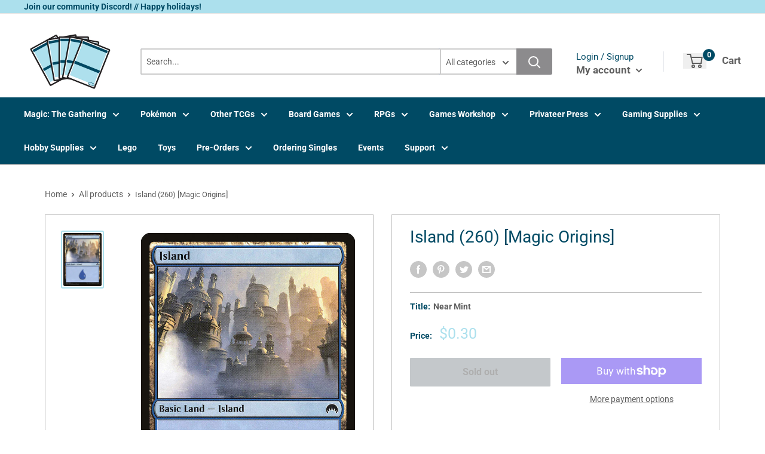

--- FILE ---
content_type: text/html; charset=utf-8
request_url: https://cardboardclassics.ca/products/island-260-magic-origins
body_size: 47606
content:
<!doctype html>
<html>

<head>
    <title>Island (260) [Magic Origins]</title>
    <meta charset="utf-8">
    <meta content="IE=edge,chrome=1" http-equiv="X-UA-Compatible">
    <meta name="description" content="Set: Magic Origins Type: Basic Land — Island Rarity: Common ({T}: Add {U}.)">
    <link rel="canonical" href="https://cardboardclassics.ca/products/island-260-magic-origins">
    
<meta property="og:site_name" content="Cardboard Classics">
<meta property="og:url" content="https://cardboardclassics.ca/products/island-260-magic-origins">
<meta property="og:title" content="Island (260) [Magic Origins]">
<meta property="og:type" content="product">
<meta property="og:description" content="Set: Magic Origins Type: Basic Land — Island Rarity: Common ({T}: Add {U}.)"><meta property="og:price:amount" content="0.20">
  <meta property="og:price:currency" content="CAD"><meta property="og:image" content="http://cardboardclassics.ca/cdn/shop/products/ceff6b4b-0a6f-598c-b34b-d5b3510c2837_1024x1024.jpg?v=1696374329">
<meta property="og:image:secure_url" content="https://cardboardclassics.ca/cdn/shop/products/ceff6b4b-0a6f-598c-b34b-d5b3510c2837_1024x1024.jpg?v=1696374329">

<meta name="twitter:site" content="@">
<meta name="twitter:card" content="summary_large_image">
<meta name="twitter:title" content="Island (260) [Magic Origins]">
<meta name="twitter:description" content="Set: Magic Origins Type: Basic Land — Island Rarity: Common ({T}: Add {U}.)">
<meta name="twitter:image:width" content="480">
<meta name="twitter:image:height" content="480">
<meta name="twitter:image" content="http://cardboardclassics.ca/cdn/shop/products/ceff6b4b-0a6f-598c-b34b-d5b3510c2837_1024x1024.jpg?v=1696374329">

    <meta content="width=device-width,initial-scale=1,shrink-to-fit=no" name="viewport">

    <meta
        content="width=device-width, initial-scale=1, shrink-to-fit=no, minimum-scale=1.0, maximum-scale=1.0, user-scalable=no"
        name="viewport">
    <link rel="icon" href="//cardboardclassics.ca/cdn/shop/files/2FAVICON_small.png?v=1624827631" type="image/x-icon"> 

    <!-- anti-flicker snippet (recommended)  -->
    <style>
        .async-hide {
            opacity: 0 !important
        }
        #mobileNav {
        display: none;
      }
    </style>
        <!--[if (gt IE 9)|!(IE)]><!--><script src="//cardboardclassics.ca/cdn/shop/t/5/assets/vendor.js?v=76260804611371243491652149426"></script><!--<![endif]-->
    <!--[if lte IE 9]><script src="//cardboardclassics.ca/cdn/shop/t/5/assets/vendor.js?v=76260804611371243491652149426"></script><![endif]-->

    
<script defer
        type="text/javascript"> (function () { var css = document.createElement('link'); css.href = '//cardboardclassics.ca/cdn/shop/t/5/assets/mburger.css?v=85232341013250678261623968171'; css.rel = 'stylesheet'; css.type = 'text/css'; document.getElementsByTagName('head')[0].appendChild(css); })(); </script>

    <script defer src="//cardboardclassics.ca/cdn/shop/t/5/assets/mburger.js?v=29171411513169099261623968161"></script> 
     
       
    
    <link defer href="//cardboardclassics.ca/cdn/shop/t/5/assets/reset.css?v=153209702691340967971623968163" rel="stylesheet" type="text/css">
             
                        
                        <link href="//cardboardclassics.ca/cdn/shop/t/5/assets/theme3.css?v=136365668821384266051661390182" rel="stylesheet" type="text/css" media="all" />  
                         
               
            <link href="//cardboardclassics.ca/cdn/shop/t/5/assets/generic.css?v=155281477068535322631667362490" rel="stylesheet" type="text/css" />
    <script defer
        type="text/javascript"> (function () { var css = document.createElement('link'); css.href = '//cardboardclassics.ca/cdn/shop/t/5/assets/variables.css?v=108146437158924257461623968128'; css.rel = 'stylesheet'; css.type = 'text/css'; document.getElementsByTagName('head')[0].appendChild(css); })(); </script>
    <script defer
        type="text/javascript"> (function () { var css = document.createElement('link'); css.href = '//cardboardclassics.ca/cdn/shop/t/5/assets/advanced-search.scss.css?v=146926769050623578951632810764'; css.rel = 'stylesheet'; css.type = 'text/css'; document.getElementsByTagName('head')[0].appendChild(css); })(); </script>
        <script defer
        type="text/javascript"> (function () { var css = document.createElement('link'); css.href = 'https://cdn.jsdelivr.net/npm/toastify-js/src/toastify.min.css'; css.rel = 'stylesheet'; css.type = 'text/css'; document.getElementsByTagName('head')[0].appendChild(css); })(); </script><script defer
        type="text/javascript"> (function () { var css = document.createElement('link'); css.href = 'https://fonts.googleapis.com/css2?family=Roboto:ital,wght@0,400;0,500;0,700;0,900;1,400&display=swap'; css.rel = 'stylesheet'; css.type = 'text/css'; document.getElementsByTagName('head')[0].appendChild(css); })(); </script><script defer
        type="text/javascript"> (function () { var css = document.createElement('link'); css.href = 'https://pro.fontawesome.com/releases/v5.14.0/css/all.css'; css.rel = 'stylesheet'; css.type = 'text/css'; document.getElementsByTagName('head')[0].appendChild(css); })(); </script><script defer src="https://cdnjs.cloudflare.com/ajax/libs/jQuery.mmenu/8.5.20/mmenu.js"></script>

    <script defer
        type="text/javascript"> (function () { var css = document.createElement('link'); css.href = 'https://cdnjs.cloudflare.com/ajax/libs/jQuery.mmenu/8.5.14/mmenu.min.css'; css.rel = 'stylesheet'; css.type = 'text/css'; document.getElementsByTagName('head')[0].appendChild(css); })(); </script>
    
    <script>window.performance && window.performance.mark && window.performance.mark('shopify.content_for_header.start');</script><meta id="shopify-digital-wallet" name="shopify-digital-wallet" content="/27040251974/digital_wallets/dialog">
<meta name="shopify-checkout-api-token" content="c72505fc634f60f0c1433e767a06991b">
<link rel="alternate" type="application/json+oembed" href="https://cardboardclassics.ca/products/island-260-magic-origins.oembed">
<script async="async" src="/checkouts/internal/preloads.js?locale=en-CA"></script>
<link rel="preconnect" href="https://shop.app" crossorigin="anonymous">
<script async="async" src="https://shop.app/checkouts/internal/preloads.js?locale=en-CA&shop_id=27040251974" crossorigin="anonymous"></script>
<script id="shopify-features" type="application/json">{"accessToken":"c72505fc634f60f0c1433e767a06991b","betas":["rich-media-storefront-analytics"],"domain":"cardboardclassics.ca","predictiveSearch":true,"shopId":27040251974,"locale":"en"}</script>
<script>var Shopify = Shopify || {};
Shopify.shop = "cardboardclassics.myshopify.com";
Shopify.locale = "en";
Shopify.currency = {"active":"CAD","rate":"1.0"};
Shopify.country = "CA";
Shopify.theme = {"name":"BinderPOS Premium Theme","id":120300077126,"schema_name":"Premium-Multi","schema_version":"611c1920","theme_store_id":null,"role":"main"};
Shopify.theme.handle = "null";
Shopify.theme.style = {"id":null,"handle":null};
Shopify.cdnHost = "cardboardclassics.ca/cdn";
Shopify.routes = Shopify.routes || {};
Shopify.routes.root = "/";</script>
<script type="module">!function(o){(o.Shopify=o.Shopify||{}).modules=!0}(window);</script>
<script>!function(o){function n(){var o=[];function n(){o.push(Array.prototype.slice.apply(arguments))}return n.q=o,n}var t=o.Shopify=o.Shopify||{};t.loadFeatures=n(),t.autoloadFeatures=n()}(window);</script>
<script>
  window.ShopifyPay = window.ShopifyPay || {};
  window.ShopifyPay.apiHost = "shop.app\/pay";
  window.ShopifyPay.redirectState = null;
</script>
<script id="shop-js-analytics" type="application/json">{"pageType":"product"}</script>
<script defer="defer" async type="module" src="//cardboardclassics.ca/cdn/shopifycloud/shop-js/modules/v2/client.init-shop-cart-sync_DtuiiIyl.en.esm.js"></script>
<script defer="defer" async type="module" src="//cardboardclassics.ca/cdn/shopifycloud/shop-js/modules/v2/chunk.common_CUHEfi5Q.esm.js"></script>
<script type="module">
  await import("//cardboardclassics.ca/cdn/shopifycloud/shop-js/modules/v2/client.init-shop-cart-sync_DtuiiIyl.en.esm.js");
await import("//cardboardclassics.ca/cdn/shopifycloud/shop-js/modules/v2/chunk.common_CUHEfi5Q.esm.js");

  window.Shopify.SignInWithShop?.initShopCartSync?.({"fedCMEnabled":true,"windoidEnabled":true});

</script>
<script>
  window.Shopify = window.Shopify || {};
  if (!window.Shopify.featureAssets) window.Shopify.featureAssets = {};
  window.Shopify.featureAssets['shop-js'] = {"shop-cart-sync":["modules/v2/client.shop-cart-sync_DFoTY42P.en.esm.js","modules/v2/chunk.common_CUHEfi5Q.esm.js"],"init-fed-cm":["modules/v2/client.init-fed-cm_D2UNy1i2.en.esm.js","modules/v2/chunk.common_CUHEfi5Q.esm.js"],"init-shop-email-lookup-coordinator":["modules/v2/client.init-shop-email-lookup-coordinator_BQEe2rDt.en.esm.js","modules/v2/chunk.common_CUHEfi5Q.esm.js"],"shop-cash-offers":["modules/v2/client.shop-cash-offers_3CTtReFF.en.esm.js","modules/v2/chunk.common_CUHEfi5Q.esm.js","modules/v2/chunk.modal_BewljZkx.esm.js"],"shop-button":["modules/v2/client.shop-button_C6oxCjDL.en.esm.js","modules/v2/chunk.common_CUHEfi5Q.esm.js"],"init-windoid":["modules/v2/client.init-windoid_5pix8xhK.en.esm.js","modules/v2/chunk.common_CUHEfi5Q.esm.js"],"avatar":["modules/v2/client.avatar_BTnouDA3.en.esm.js"],"init-shop-cart-sync":["modules/v2/client.init-shop-cart-sync_DtuiiIyl.en.esm.js","modules/v2/chunk.common_CUHEfi5Q.esm.js"],"shop-toast-manager":["modules/v2/client.shop-toast-manager_BYv_8cH1.en.esm.js","modules/v2/chunk.common_CUHEfi5Q.esm.js"],"pay-button":["modules/v2/client.pay-button_FnF9EIkY.en.esm.js","modules/v2/chunk.common_CUHEfi5Q.esm.js"],"shop-login-button":["modules/v2/client.shop-login-button_CH1KUpOf.en.esm.js","modules/v2/chunk.common_CUHEfi5Q.esm.js","modules/v2/chunk.modal_BewljZkx.esm.js"],"init-customer-accounts-sign-up":["modules/v2/client.init-customer-accounts-sign-up_aj7QGgYS.en.esm.js","modules/v2/client.shop-login-button_CH1KUpOf.en.esm.js","modules/v2/chunk.common_CUHEfi5Q.esm.js","modules/v2/chunk.modal_BewljZkx.esm.js"],"init-shop-for-new-customer-accounts":["modules/v2/client.init-shop-for-new-customer-accounts_NbnYRf_7.en.esm.js","modules/v2/client.shop-login-button_CH1KUpOf.en.esm.js","modules/v2/chunk.common_CUHEfi5Q.esm.js","modules/v2/chunk.modal_BewljZkx.esm.js"],"init-customer-accounts":["modules/v2/client.init-customer-accounts_ppedhqCH.en.esm.js","modules/v2/client.shop-login-button_CH1KUpOf.en.esm.js","modules/v2/chunk.common_CUHEfi5Q.esm.js","modules/v2/chunk.modal_BewljZkx.esm.js"],"shop-follow-button":["modules/v2/client.shop-follow-button_CMIBBa6u.en.esm.js","modules/v2/chunk.common_CUHEfi5Q.esm.js","modules/v2/chunk.modal_BewljZkx.esm.js"],"lead-capture":["modules/v2/client.lead-capture_But0hIyf.en.esm.js","modules/v2/chunk.common_CUHEfi5Q.esm.js","modules/v2/chunk.modal_BewljZkx.esm.js"],"checkout-modal":["modules/v2/client.checkout-modal_BBxc70dQ.en.esm.js","modules/v2/chunk.common_CUHEfi5Q.esm.js","modules/v2/chunk.modal_BewljZkx.esm.js"],"shop-login":["modules/v2/client.shop-login_hM3Q17Kl.en.esm.js","modules/v2/chunk.common_CUHEfi5Q.esm.js","modules/v2/chunk.modal_BewljZkx.esm.js"],"payment-terms":["modules/v2/client.payment-terms_CAtGlQYS.en.esm.js","modules/v2/chunk.common_CUHEfi5Q.esm.js","modules/v2/chunk.modal_BewljZkx.esm.js"]};
</script>
<script>(function() {
  var isLoaded = false;
  function asyncLoad() {
    if (isLoaded) return;
    isLoaded = true;
    var urls = ["https:\/\/appbeta.binderpos.com\/external\/shopify\/storeCredit\/script?shop=cardboardclassics.myshopify.com","https:\/\/appbeta.binderpos.com\/external\/shopify\/buylist\/script?shop=cardboardclassics.myshopify.com"];
    for (var i = 0; i < urls.length; i++) {
      var s = document.createElement('script');
      s.type = 'text/javascript';
      s.async = true;
      s.src = urls[i];
      var x = document.getElementsByTagName('script')[0];
      x.parentNode.insertBefore(s, x);
    }
  };
  if(window.attachEvent) {
    window.attachEvent('onload', asyncLoad);
  } else {
    window.addEventListener('load', asyncLoad, false);
  }
})();</script>
<script id="__st">var __st={"a":27040251974,"offset":-18000,"reqid":"62261473-18e2-4aed-a87f-3bf67ff776dc-1767484596","pageurl":"cardboardclassics.ca\/products\/island-260-magic-origins","u":"b7d4ae203f2e","p":"product","rtyp":"product","rid":4854488629318};</script>
<script>window.ShopifyPaypalV4VisibilityTracking = true;</script>
<script id="captcha-bootstrap">!function(){'use strict';const t='contact',e='account',n='new_comment',o=[[t,t],['blogs',n],['comments',n],[t,'customer']],c=[[e,'customer_login'],[e,'guest_login'],[e,'recover_customer_password'],[e,'create_customer']],r=t=>t.map((([t,e])=>`form[action*='/${t}']:not([data-nocaptcha='true']) input[name='form_type'][value='${e}']`)).join(','),a=t=>()=>t?[...document.querySelectorAll(t)].map((t=>t.form)):[];function s(){const t=[...o],e=r(t);return a(e)}const i='password',u='form_key',d=['recaptcha-v3-token','g-recaptcha-response','h-captcha-response',i],f=()=>{try{return window.sessionStorage}catch{return}},m='__shopify_v',_=t=>t.elements[u];function p(t,e,n=!1){try{const o=window.sessionStorage,c=JSON.parse(o.getItem(e)),{data:r}=function(t){const{data:e,action:n}=t;return t[m]||n?{data:e,action:n}:{data:t,action:n}}(c);for(const[e,n]of Object.entries(r))t.elements[e]&&(t.elements[e].value=n);n&&o.removeItem(e)}catch(o){console.error('form repopulation failed',{error:o})}}const l='form_type',E='cptcha';function T(t){t.dataset[E]=!0}const w=window,h=w.document,L='Shopify',v='ce_forms',y='captcha';let A=!1;((t,e)=>{const n=(g='f06e6c50-85a8-45c8-87d0-21a2b65856fe',I='https://cdn.shopify.com/shopifycloud/storefront-forms-hcaptcha/ce_storefront_forms_captcha_hcaptcha.v1.5.2.iife.js',D={infoText:'Protected by hCaptcha',privacyText:'Privacy',termsText:'Terms'},(t,e,n)=>{const o=w[L][v],c=o.bindForm;if(c)return c(t,g,e,D).then(n);var r;o.q.push([[t,g,e,D],n]),r=I,A||(h.body.append(Object.assign(h.createElement('script'),{id:'captcha-provider',async:!0,src:r})),A=!0)});var g,I,D;w[L]=w[L]||{},w[L][v]=w[L][v]||{},w[L][v].q=[],w[L][y]=w[L][y]||{},w[L][y].protect=function(t,e){n(t,void 0,e),T(t)},Object.freeze(w[L][y]),function(t,e,n,w,h,L){const[v,y,A,g]=function(t,e,n){const i=e?o:[],u=t?c:[],d=[...i,...u],f=r(d),m=r(i),_=r(d.filter((([t,e])=>n.includes(e))));return[a(f),a(m),a(_),s()]}(w,h,L),I=t=>{const e=t.target;return e instanceof HTMLFormElement?e:e&&e.form},D=t=>v().includes(t);t.addEventListener('submit',(t=>{const e=I(t);if(!e)return;const n=D(e)&&!e.dataset.hcaptchaBound&&!e.dataset.recaptchaBound,o=_(e),c=g().includes(e)&&(!o||!o.value);(n||c)&&t.preventDefault(),c&&!n&&(function(t){try{if(!f())return;!function(t){const e=f();if(!e)return;const n=_(t);if(!n)return;const o=n.value;o&&e.removeItem(o)}(t);const e=Array.from(Array(32),(()=>Math.random().toString(36)[2])).join('');!function(t,e){_(t)||t.append(Object.assign(document.createElement('input'),{type:'hidden',name:u})),t.elements[u].value=e}(t,e),function(t,e){const n=f();if(!n)return;const o=[...t.querySelectorAll(`input[type='${i}']`)].map((({name:t})=>t)),c=[...d,...o],r={};for(const[a,s]of new FormData(t).entries())c.includes(a)||(r[a]=s);n.setItem(e,JSON.stringify({[m]:1,action:t.action,data:r}))}(t,e)}catch(e){console.error('failed to persist form',e)}}(e),e.submit())}));const S=(t,e)=>{t&&!t.dataset[E]&&(n(t,e.some((e=>e===t))),T(t))};for(const o of['focusin','change'])t.addEventListener(o,(t=>{const e=I(t);D(e)&&S(e,y())}));const B=e.get('form_key'),M=e.get(l),P=B&&M;t.addEventListener('DOMContentLoaded',(()=>{const t=y();if(P)for(const e of t)e.elements[l].value===M&&p(e,B);[...new Set([...A(),...v().filter((t=>'true'===t.dataset.shopifyCaptcha))])].forEach((e=>S(e,t)))}))}(h,new URLSearchParams(w.location.search),n,t,e,['guest_login'])})(!0,!0)}();</script>
<script integrity="sha256-4kQ18oKyAcykRKYeNunJcIwy7WH5gtpwJnB7kiuLZ1E=" data-source-attribution="shopify.loadfeatures" defer="defer" src="//cardboardclassics.ca/cdn/shopifycloud/storefront/assets/storefront/load_feature-a0a9edcb.js" crossorigin="anonymous"></script>
<script crossorigin="anonymous" defer="defer" src="//cardboardclassics.ca/cdn/shopifycloud/storefront/assets/shopify_pay/storefront-65b4c6d7.js?v=20250812"></script>
<script data-source-attribution="shopify.dynamic_checkout.dynamic.init">var Shopify=Shopify||{};Shopify.PaymentButton=Shopify.PaymentButton||{isStorefrontPortableWallets:!0,init:function(){window.Shopify.PaymentButton.init=function(){};var t=document.createElement("script");t.src="https://cardboardclassics.ca/cdn/shopifycloud/portable-wallets/latest/portable-wallets.en.js",t.type="module",document.head.appendChild(t)}};
</script>
<script data-source-attribution="shopify.dynamic_checkout.buyer_consent">
  function portableWalletsHideBuyerConsent(e){var t=document.getElementById("shopify-buyer-consent"),n=document.getElementById("shopify-subscription-policy-button");t&&n&&(t.classList.add("hidden"),t.setAttribute("aria-hidden","true"),n.removeEventListener("click",e))}function portableWalletsShowBuyerConsent(e){var t=document.getElementById("shopify-buyer-consent"),n=document.getElementById("shopify-subscription-policy-button");t&&n&&(t.classList.remove("hidden"),t.removeAttribute("aria-hidden"),n.addEventListener("click",e))}window.Shopify?.PaymentButton&&(window.Shopify.PaymentButton.hideBuyerConsent=portableWalletsHideBuyerConsent,window.Shopify.PaymentButton.showBuyerConsent=portableWalletsShowBuyerConsent);
</script>
<script>
  function portableWalletsCleanup(e){e&&e.src&&console.error("Failed to load portable wallets script "+e.src);var t=document.querySelectorAll("shopify-accelerated-checkout .shopify-payment-button__skeleton, shopify-accelerated-checkout-cart .wallet-cart-button__skeleton"),e=document.getElementById("shopify-buyer-consent");for(let e=0;e<t.length;e++)t[e].remove();e&&e.remove()}function portableWalletsNotLoadedAsModule(e){e instanceof ErrorEvent&&"string"==typeof e.message&&e.message.includes("import.meta")&&"string"==typeof e.filename&&e.filename.includes("portable-wallets")&&(window.removeEventListener("error",portableWalletsNotLoadedAsModule),window.Shopify.PaymentButton.failedToLoad=e,"loading"===document.readyState?document.addEventListener("DOMContentLoaded",window.Shopify.PaymentButton.init):window.Shopify.PaymentButton.init())}window.addEventListener("error",portableWalletsNotLoadedAsModule);
</script>

<script type="module" src="https://cardboardclassics.ca/cdn/shopifycloud/portable-wallets/latest/portable-wallets.en.js" onError="portableWalletsCleanup(this)" crossorigin="anonymous"></script>
<script nomodule>
  document.addEventListener("DOMContentLoaded", portableWalletsCleanup);
</script>

<link id="shopify-accelerated-checkout-styles" rel="stylesheet" media="screen" href="https://cardboardclassics.ca/cdn/shopifycloud/portable-wallets/latest/accelerated-checkout-backwards-compat.css" crossorigin="anonymous">
<style id="shopify-accelerated-checkout-cart">
        #shopify-buyer-consent {
  margin-top: 1em;
  display: inline-block;
  width: 100%;
}

#shopify-buyer-consent.hidden {
  display: none;
}

#shopify-subscription-policy-button {
  background: none;
  border: none;
  padding: 0;
  text-decoration: underline;
  font-size: inherit;
  cursor: pointer;
}

#shopify-subscription-policy-button::before {
  box-shadow: none;
}

      </style>

<script>window.performance && window.performance.mark && window.performance.mark('shopify.content_for_header.end');</script>

    <!-- Header hook for plugins --><script src="https://ajax.googleapis.com/ajax/libs/jquery/3.5.1/jquery.min.js"></script>

    <script src="//cardboardclassics.ca/cdn/shopifycloud/storefront/assets/themes_support/api.jquery-7ab1a3a4.js" type="text/javascript"></script>
    <script src="//cardboardclassics.ca/cdn/s/javascripts/currencies.js" type="text/javascript"></script>
<link defer rel="stylesheet" href="https://unpkg.com/flickity@2/dist/flickity.min.css">
    <script src="//cardboardclassics.ca/cdn/shopifycloud/storefront/assets/themes_support/option_selection-b017cd28.js" type="text/javascript"></script>

    <script defer
        type="text/javascript"> (function () { var css = document.createElement('link'); css.href = '//cardboardclassics.ca/cdn/shop/t/5/assets/animations.css?v=137973300766071970631623968118'; css.rel = 'stylesheet'; css.type = 'text/css'; document.getElementsByTagName('head')[0].appendChild(css); })(); </script>
    <script defer
        type="text/javascript"> (function () { var css = document.createElement('link'); css.href = '//cardboardclassics.ca/cdn/shop/t/5/assets/loader.css?v=102325571689108952331623968121'; css.rel = 'stylesheet'; css.type = 'text/css'; document.getElementsByTagName('head')[0].appendChild(css); })(); </script>
    <script src="//cardboardclassics.ca/cdn/shop/t/5/assets/theme.js?v=81407425934660752091705535992" defer></script>
    
  <script type="application/ld+json">
  {
    "@context": "http://schema.org",
    "@type": "Product",
    "offers": [{
          "@type": "Offer",
          "name": "Near Mint",
          "availability":"https://schema.org/OutOfStock",
          "price": 0.3,
          "priceCurrency": "CAD",
          "priceValidUntil": "2026-01-13","sku": "ORI-260-EN-NF-1","url": "/products/island-260-magic-origins?variant=32295544324166"
        },
{
          "@type": "Offer",
          "name": "Lightly Played",
          "availability":"https://schema.org/OutOfStock",
          "price": 0.3,
          "priceCurrency": "CAD",
          "priceValidUntil": "2026-01-13","sku": "ORI-260-EN-NF-2","url": "/products/island-260-magic-origins?variant=32295544488006"
        },
{
          "@type": "Offer",
          "name": "Moderately Played",
          "availability":"https://schema.org/OutOfStock",
          "price": 0.3,
          "priceCurrency": "CAD",
          "priceValidUntil": "2026-01-13","sku": "ORI-260-EN-NF-3","url": "/products/island-260-magic-origins?variant=32295544553542"
        },
{
          "@type": "Offer",
          "name": "Heavily Played",
          "availability":"https://schema.org/OutOfStock",
          "price": 0.2,
          "priceCurrency": "CAD",
          "priceValidUntil": "2026-01-13","sku": "ORI-260-EN-NF-4","url": "/products/island-260-magic-origins?variant=32295544586310"
        },
{
          "@type": "Offer",
          "name": "Damaged",
          "availability":"https://schema.org/OutOfStock",
          "price": 0.2,
          "priceCurrency": "CAD",
          "priceValidUntil": "2026-01-13","sku": "ORI-260-EN-NF-5","url": "/products/island-260-magic-origins?variant=32295544619078"
        },
{
          "@type": "Offer",
          "name": "Near Mint Foil",
          "availability":"https://schema.org/OutOfStock",
          "price": 0.9,
          "priceCurrency": "CAD",
          "priceValidUntil": "2026-01-13","sku": "ORI-260-EN-FO-1","url": "/products/island-260-magic-origins?variant=32295544684614"
        },
{
          "@type": "Offer",
          "name": "Lightly Played Foil",
          "availability":"https://schema.org/OutOfStock",
          "price": 0.8,
          "priceCurrency": "CAD",
          "priceValidUntil": "2026-01-13","sku": "ORI-260-EN-FO-2","url": "/products/island-260-magic-origins?variant=32295544782918"
        },
{
          "@type": "Offer",
          "name": "Moderately Played Foil",
          "availability":"https://schema.org/OutOfStock",
          "price": 0.7,
          "priceCurrency": "CAD",
          "priceValidUntil": "2026-01-13","sku": "ORI-260-EN-FO-3","url": "/products/island-260-magic-origins?variant=32295544881222"
        },
{
          "@type": "Offer",
          "name": "Heavily Played Foil",
          "availability":"https://schema.org/OutOfStock",
          "price": 0.6,
          "priceCurrency": "CAD",
          "priceValidUntil": "2026-01-13","sku": "ORI-260-EN-FO-4","url": "/products/island-260-magic-origins?variant=32295545012294"
        },
{
          "@type": "Offer",
          "name": "Damaged Foil",
          "availability":"https://schema.org/OutOfStock",
          "price": 0.5,
          "priceCurrency": "CAD",
          "priceValidUntil": "2026-01-13","sku": "ORI-260-EN-FO-5","url": "/products/island-260-magic-origins?variant=32295545176134"
        }
],
    "brand": {
      "name": "Magic: The Gathering"
    },
    "name": "Island (260) [Magic Origins]",
    "description": "\n\n      \n          Set:\n          Magic Origins\n      \n      \n          Type:\n          Basic Land — Island\n      \n      \n          Rarity:\n          Common\n      \n\n\n\n        \n            ({T}: Add {U}.)\n        \n\n\n\n\n\n\n\n\n\n",
    "category": "MTG Single",
    "url": "/products/island-260-magic-origins",
    "sku": "ORI-260-EN-NF-1",
    "image": {
      "@type": "ImageObject",
      "url": "https://cardboardclassics.ca/cdn/shop/products/ceff6b4b-0a6f-598c-b34b-d5b3510c2837_1024x.jpg?v=1696374329",
      "image": "https://cardboardclassics.ca/cdn/shop/products/ceff6b4b-0a6f-598c-b34b-d5b3510c2837_1024x.jpg?v=1696374329",
      "name": "Island (260) [Magic Origins]",
      "width": "1024",
      "height": "1024"
    }
  }
  </script>



  <script type="application/ld+json">
  {
    "@context": "http://schema.org",
    "@type": "BreadcrumbList",
  "itemListElement": [{
      "@type": "ListItem",
      "position": 1,
      "name": "Home",
      "item": "https://cardboardclassics.ca"
    },{
          "@type": "ListItem",
          "position": 2,
          "name": "Island (260) [Magic Origins]",
          "item": "https://cardboardclassics.ca/products/island-260-magic-origins"
        }]
  }
  </script>

<script>
        // This allows to expose several variables to the global scope, to be used in scripts
        window.theme = {
          pageType: "product",
          cartCount: 0,
          moneyFormat: "${{amount}}",
          moneyWithCurrencyFormat: "${{amount}} CAD",
          showDiscount: true,
          discountMode: "saving",
          searchMode: "product,article,page",
          cartType: "message",
          permanentDomain: "cardboardclassics.myshopify.com",
          themeChoice: "Theme_Three"
        };
  
        window.routes = {
          rootUrl: "\/",
          rootUrlWithoutSlash: '',
          cartUrl: "\/cart",
          cartAddUrl: "\/cart\/add",
          cartChangeUrl: "\/cart\/change",
          searchUrl: "\/search",
          productRecommendationsUrl: "\/recommendations\/products"
        };
  
        window.languages = {
          productRegularPrice: "Regular price",
          productSalePrice: "Sale price",
          collectionOnSaleLabel: "Save {{savings}}",
          productFormUnavailable: "Unavailable",
          productFormAddToCart: "Add to cart",
          productFormSoldOut: "Sold out",
          productAdded: "Product has been added to your cart",
          productAddedShort: "Added!",
          shippingEstimatorNoResults: "No shipping could be found for your address.",
          shippingEstimatorOneResult: "There is one shipping rate for your address:",
          shippingEstimatorMultipleResults: "There are {{count}} shipping rates for your address:",
          shippingEstimatorErrors: "There are some errors:"
        };
  
        window.lazySizesConfig = {
          loadHidden: false,
          hFac: 0.8,
          expFactor: 3,
          customMedia: {
            '--phone': '(max-width: 640px)',
            '--tablet': '(min-width: 641px) and (max-width: 1023px)',
            '--lap': '(min-width: 1024px)'
          }
        };
  
        document.documentElement.className = document.documentElement.className.replace('no-js', 'js');
      </script>
       <script src="//cardboardclassics.ca/cdn/shop/t/5/assets/application.js?v=59730235117051044051663120253"></script><script>
        let binderWishlist = null;
    </script>
    <link defer href="//cardboardclassics.ca/cdn/shop/t/5/assets/predictive.css?v=181835530354501345831661390183" rel="stylesheet" type="text/css">
    <script src="//cardboardclassics.ca/cdn/shop/t/5/assets/predictiveSearch.js?v=30241401215181219341663120253" type="text/javascript"></script>
    <script src="//cardboardclassics.ca/cdn/shop/t/5/assets/custom.js?v=182240124268780296241641407003" type="text/javascript"></script>
    
    <!-- BEGIN app block: shopify://apps/sales-discounts/blocks/sale-labels/29205fb1-2e68-4d81-a905-d828a51c8413 --><style>#Product-Slider>div+div .hc-sale-tag,.Product__Gallery--stack .Product__SlideItem+.Product__SlideItem .hc-sale-tag,.\#product-card-badge.\@type\:sale,.badge--on-sale,.badge--onsale,.badge.color-sale,.badge.onsale,.flag.sale,.grid-product__on-sale,.grid-product__tag--sale,.hc-sale-tag+.ProductItem__Wrapper .ProductItem__Label,.hc-sale-tag+.badge__container,.hc-sale-tag+.card__inner .badge,.hc-sale-tag+.card__inner+.card__content .card__badge,.hc-sale-tag+link+.card-wrapper .card__badge,.hc-sale-tag+.card__wrapper .card__badge,.hc-sale-tag+.image-wrapper .product-item__badge,.hc-sale-tag+.product--labels,.hc-sale-tag+.product-item__image-wrapper .product-item__label-list,.hc-sale-tag+a .label,.hc-sale-tag+img+.product-item__meta+.product-item__badge,.label .overlay-sale,.lbl.on-sale,.media-column+.media-column .hc-sale-tag,.price__badge-sale,.product-badge--sale,.product-badge__sale,.product-card__label--sale,.product-item__badge--sale,.product-label--on-sale,.product-label--sale,.product-label.sale,.product__badge--sale,.product__badge__item--sale,.product__media-icon,.productitem__badge--sale,.sale-badge,.sale-box,.sale-item.icn,.sale-sticker,.sale_banner,.theme-img+.theme-img .hc-sale-tag,.hc-sale-tag+a+.badge,.hc-sale-tag+div .badge{display:none!important}.facets__display{z-index:3!important}.indiv-product .hc-sale-tag,.product-item--with-hover-swatches .hc-sale-tag,.product-recommendations .hc-sale-tag{z-index:3}#Product-Slider .hc-sale-tag{z-index:6}.product-holder .hc-sale-tag{z-index:9}.apply-gallery-animation .hc-product-page{z-index:10}.product-card.relative.flex.flex-col .hc-sale-tag{z-index:21}@media only screen and (min-width:750px){.product-gallery-item+.product-gallery-item .hc-sale-tag,.product__slide+.product__slide .hc-sale-tag,.yv-product-slider-item+.yv-product-slider-item .hc-sale-tag{display:none!important}}@media (min-width:960px){.product__media-item+.product__media-item .hc-sale-tag,.splide__slide+.splide__slide .hc-sale-tag{display:none!important}}
</style>
<script>
  let hcSaleLabelSettings = {
    domain: "cardboardclassics.myshopify.com",
    variants: [{"id":32295544324166,"title":"Near Mint","option1":"Near Mint","option2":null,"option3":null,"sku":"ORI-260-EN-NF-1","requires_shipping":true,"taxable":true,"featured_image":null,"available":false,"name":"Island (260) [Magic Origins] - Near Mint","public_title":"Near Mint","options":["Near Mint"],"price":30,"weight":2,"compare_at_price":null,"inventory_management":"shopify","barcode":null,"requires_selling_plan":false,"selling_plan_allocations":[]},{"id":32295544488006,"title":"Lightly Played","option1":"Lightly Played","option2":null,"option3":null,"sku":"ORI-260-EN-NF-2","requires_shipping":true,"taxable":true,"featured_image":null,"available":false,"name":"Island (260) [Magic Origins] - Lightly Played","public_title":"Lightly Played","options":["Lightly Played"],"price":30,"weight":2,"compare_at_price":null,"inventory_management":"shopify","barcode":null,"requires_selling_plan":false,"selling_plan_allocations":[]},{"id":32295544553542,"title":"Moderately Played","option1":"Moderately Played","option2":null,"option3":null,"sku":"ORI-260-EN-NF-3","requires_shipping":true,"taxable":true,"featured_image":null,"available":false,"name":"Island (260) [Magic Origins] - Moderately Played","public_title":"Moderately Played","options":["Moderately Played"],"price":30,"weight":2,"compare_at_price":null,"inventory_management":"shopify","barcode":null,"requires_selling_plan":false,"selling_plan_allocations":[]},{"id":32295544586310,"title":"Heavily Played","option1":"Heavily Played","option2":null,"option3":null,"sku":"ORI-260-EN-NF-4","requires_shipping":true,"taxable":true,"featured_image":null,"available":false,"name":"Island (260) [Magic Origins] - Heavily Played","public_title":"Heavily Played","options":["Heavily Played"],"price":20,"weight":2,"compare_at_price":null,"inventory_management":"shopify","barcode":null,"requires_selling_plan":false,"selling_plan_allocations":[]},{"id":32295544619078,"title":"Damaged","option1":"Damaged","option2":null,"option3":null,"sku":"ORI-260-EN-NF-5","requires_shipping":true,"taxable":true,"featured_image":null,"available":false,"name":"Island (260) [Magic Origins] - Damaged","public_title":"Damaged","options":["Damaged"],"price":20,"weight":2,"compare_at_price":null,"inventory_management":"shopify","barcode":null,"requires_selling_plan":false,"selling_plan_allocations":[]},{"id":32295544684614,"title":"Near Mint Foil","option1":"Near Mint Foil","option2":null,"option3":null,"sku":"ORI-260-EN-FO-1","requires_shipping":true,"taxable":true,"featured_image":null,"available":false,"name":"Island (260) [Magic Origins] - Near Mint Foil","public_title":"Near Mint Foil","options":["Near Mint Foil"],"price":90,"weight":2,"compare_at_price":null,"inventory_management":"shopify","barcode":null,"requires_selling_plan":false,"selling_plan_allocations":[]},{"id":32295544782918,"title":"Lightly Played Foil","option1":"Lightly Played Foil","option2":null,"option3":null,"sku":"ORI-260-EN-FO-2","requires_shipping":true,"taxable":true,"featured_image":null,"available":false,"name":"Island (260) [Magic Origins] - Lightly Played Foil","public_title":"Lightly Played Foil","options":["Lightly Played Foil"],"price":80,"weight":2,"compare_at_price":null,"inventory_management":"shopify","barcode":null,"requires_selling_plan":false,"selling_plan_allocations":[]},{"id":32295544881222,"title":"Moderately Played Foil","option1":"Moderately Played Foil","option2":null,"option3":null,"sku":"ORI-260-EN-FO-3","requires_shipping":true,"taxable":true,"featured_image":null,"available":false,"name":"Island (260) [Magic Origins] - Moderately Played Foil","public_title":"Moderately Played Foil","options":["Moderately Played Foil"],"price":70,"weight":2,"compare_at_price":null,"inventory_management":"shopify","barcode":null,"requires_selling_plan":false,"selling_plan_allocations":[]},{"id":32295545012294,"title":"Heavily Played Foil","option1":"Heavily Played Foil","option2":null,"option3":null,"sku":"ORI-260-EN-FO-4","requires_shipping":true,"taxable":true,"featured_image":null,"available":false,"name":"Island (260) [Magic Origins] - Heavily Played Foil","public_title":"Heavily Played Foil","options":["Heavily Played Foil"],"price":60,"weight":2,"compare_at_price":null,"inventory_management":"shopify","barcode":null,"requires_selling_plan":false,"selling_plan_allocations":[]},{"id":32295545176134,"title":"Damaged Foil","option1":"Damaged Foil","option2":null,"option3":null,"sku":"ORI-260-EN-FO-5","requires_shipping":true,"taxable":true,"featured_image":null,"available":false,"name":"Island (260) [Magic Origins] - Damaged Foil","public_title":"Damaged Foil","options":["Damaged Foil"],"price":50,"weight":2,"compare_at_price":null,"inventory_management":"shopify","barcode":null,"requires_selling_plan":false,"selling_plan_allocations":[]}],
    selectedVariant: {"id":32295544324166,"title":"Near Mint","option1":"Near Mint","option2":null,"option3":null,"sku":"ORI-260-EN-NF-1","requires_shipping":true,"taxable":true,"featured_image":null,"available":false,"name":"Island (260) [Magic Origins] - Near Mint","public_title":"Near Mint","options":["Near Mint"],"price":30,"weight":2,"compare_at_price":null,"inventory_management":"shopify","barcode":null,"requires_selling_plan":false,"selling_plan_allocations":[]},
    productPageImages: ["\/\/cardboardclassics.ca\/cdn\/shop\/products\/ceff6b4b-0a6f-598c-b34b-d5b3510c2837.jpg?v=1696374329"],
    
  }
</script>
<style>.hc-sale-tag{z-index:2;width:44px;height:44px;background-color:#fb485e;position:absolute!important;top:8px;left:8px;line-height:44px;text-align:center;font-weight:700;color:#fff}.hc-sale-tag:before{content:'';position:absolute;z-index:2;left:0;bottom:-21px;border-left:22px solid #fb485e;border-right:22px solid #fb485e;border-bottom:22px solid transparent}@media screen and (max-width: 680px){.hc-sale-tag{top:2px;left:2px;height:34px;line-height:34px}}.hc-sale-tag{background:#fb485e!important;color:#ffffff!important;}.hc-sale-tag span{color:#ffffff!important}.hc-sale-tag:before{border-left-color:#fb485e;border-right-color:#fb485e;}.hc-sale-tag span:before{content:"-"}</style><script>document.addEventListener("DOMContentLoaded",function(){"undefined"!=typeof hcVariants&&function(e){function t(e,t,a){return function(){if(a)return t.apply(this,arguments),e.apply(this,arguments);var n=e.apply(this,arguments);return t.apply(this,arguments),n}}var a=null;function n(){var t=window.location.search.replace(/.*variant=(\d+).*/,"$1");t&&t!=a&&(a=t,e(t))}window.history.pushState=t(history.pushState,n),window.history.replaceState=t(history.replaceState,n),window.addEventListener("popstate",n)}(function(e){let t=null;for(var a=0;a<hcVariants.length;a++)if(hcVariants[a].id==e){t=hcVariants[a];var n=document.querySelectorAll(".hc-product-page.hc-sale-tag");if(t.compare_at_price&&t.compare_at_price>t.price){var r=100*(t.compare_at_price-t.price)/t.compare_at_price;if(null!=r)for(a=0;a<n.length;a++)n[a].childNodes[0].textContent=r.toFixed(0)+"%",n[a].style.display="block";else for(a=0;a<n.length;a++)n[a].style.display="none"}else for(a=0;a<n.length;a++)n[a].style.display="none";break}})});</script> 


<!-- END app block --><!-- BEGIN app block: shopify://apps/sales-discounts/blocks/countdown/29205fb1-2e68-4d81-a905-d828a51c8413 --><script id="hc_product_countdown_dates" data-p_id="4854488629318" type="application/json">{"4864863207494":{"sale_start":"2022-12-26T05:05:00+00:00","sale_end":"2023-01-01T04:50:00+00:00"},"4865852309574":{"sale_start":"2022-12-26T05:05:00+00:00","sale_end":"2023-01-01T04:50:00+00:00"},"4865876951110":{"sale_start":"2022-12-26T05:05:00+00:00","sale_end":"2023-01-01T04:50:00+00:00"},"4865916633158":{"sale_start":"2022-12-26T05:05:00+00:00","sale_end":"2023-01-01T04:50:00+00:00"},"4865938358342":{"sale_start":"2022-12-26T05:05:00+00:00","sale_end":"2023-01-01T04:50:00+00:00"},"4865993736262":{"sale_start":"2022-12-26T05:05:00+00:00","sale_end":"2023-01-01T04:50:00+00:00"},"4867190358086":{"sale_start":"2022-12-26T05:05:00+00:00","sale_end":"2023-01-01T04:50:00+00:00"},"4867194716230":{"sale_start":"2022-12-26T05:05:00+00:00","sale_end":"2023-01-01T04:50:00+00:00"},"4867197239366":{"sale_start":"2022-12-26T05:05:00+00:00","sale_end":"2023-01-01T04:50:00+00:00"},"4867235872838":{"sale_start":"2022-12-26T05:05:00+00:00","sale_end":"2023-01-01T04:50:00+00:00"},"4867255009350":{"sale_start":"2022-12-26T05:05:00+00:00","sale_end":"2023-01-01T04:50:00+00:00"},"4868284448838":{"sale_start":"2022-12-26T05:05:00+00:00","sale_end":"2023-01-01T04:50:00+00:00"},"4868362764358":{"sale_start":"2022-12-26T05:05:00+00:00","sale_end":"2023-01-01T04:50:00+00:00"},"4868377837638":{"sale_start":"2022-12-26T05:05:00+00:00","sale_end":"2023-01-01T04:50:00+00:00"},"4868397695046":{"sale_start":"2022-12-26T05:05:00+00:00","sale_end":"2023-01-01T04:50:00+00:00"},"4868402184262":{"sale_start":"2022-12-26T05:05:00+00:00","sale_end":"2023-01-01T04:50:00+00:00"},"4868407230534":{"sale_start":"2022-12-26T05:05:00+00:00","sale_end":"2023-01-01T04:50:00+00:00"},"4868446224454":{"sale_start":"2022-12-26T05:05:00+00:00","sale_end":"2023-01-01T04:50:00+00:00"},"4869489918022":{"sale_start":"2022-12-26T05:05:00+00:00","sale_end":"2023-01-01T04:50:00+00:00"},"4870325731398":{"sale_start":"2022-12-26T05:05:00+00:00","sale_end":"2023-01-01T04:50:00+00:00"},"4870342213702":{"sale_start":"2022-12-26T05:05:00+00:00","sale_end":"2023-01-01T04:50:00+00:00"},"4870382846022":{"sale_start":"2022-12-26T05:05:00+00:00","sale_end":"2023-01-01T04:50:00+00:00"},"4870485966918":{"sale_start":"2022-12-26T05:05:00+00:00","sale_end":"2023-01-01T04:50:00+00:00"},"4871467270214":{"sale_start":"2022-12-26T05:05:00+00:00","sale_end":"2023-01-01T04:50:00+00:00"},"4871477133382":{"sale_start":"2022-12-26T05:05:00+00:00","sale_end":"2023-01-01T04:50:00+00:00"},"4871480868934":{"sale_start":"2022-12-26T05:05:00+00:00","sale_end":"2023-01-01T04:50:00+00:00"},"4871494991942":{"sale_start":"2022-12-26T05:05:00+00:00","sale_end":"2023-01-01T04:50:00+00:00"},"4871504396358":{"sale_start":"2022-12-26T05:05:00+00:00","sale_end":"2023-01-01T04:50:00+00:00"},"4871509344326":{"sale_start":"2022-12-26T05:05:00+00:00","sale_end":"2023-01-01T04:50:00+00:00"},"4871514390598":{"sale_start":"2022-12-26T05:05:00+00:00","sale_end":"2023-01-01T04:50:00+00:00"},"4871518781510":{"sale_start":"2022-12-26T05:05:00+00:00","sale_end":"2023-01-01T04:50:00+00:00"},"4871547420742":{"sale_start":"2022-12-26T05:05:00+00:00","sale_end":"2023-01-01T04:50:00+00:00"},"4871623835718":{"sale_start":"2022-12-26T05:05:00+00:00","sale_end":"2023-01-01T04:50:00+00:00"},"4871623966790":{"sale_start":"2022-12-26T05:05:00+00:00","sale_end":"2023-01-01T04:50:00+00:00"},"4871638548550":{"sale_start":"2022-12-26T05:05:00+00:00","sale_end":"2023-01-01T04:50:00+00:00"},"4871662501958":{"sale_start":"2022-12-26T05:05:00+00:00","sale_end":"2023-01-01T04:50:00+00:00"},"4871670956102":{"sale_start":"2022-12-26T05:05:00+00:00","sale_end":"2023-01-01T04:50:00+00:00"},"4872552939590":{"sale_start":"2022-12-26T05:05:00+00:00","sale_end":"2023-01-01T04:50:00+00:00"},"4872572076102":{"sale_start":"2022-12-26T05:05:00+00:00","sale_end":"2023-01-01T04:50:00+00:00"},"4872711602246":{"sale_start":"2022-12-26T05:05:00+00:00","sale_end":"2023-01-01T04:50:00+00:00"},"4872715010118":{"sale_start":"2022-12-26T05:05:00+00:00","sale_end":"2023-01-01T04:50:00+00:00"},"4872744665158":{"sale_start":"2022-12-26T05:05:00+00:00","sale_end":"2023-01-01T04:50:00+00:00"},"4872763867206":{"sale_start":"2022-12-26T05:05:00+00:00","sale_end":"2023-01-01T04:50:00+00:00"},"4872785821766":{"sale_start":"2022-12-26T05:05:00+00:00","sale_end":"2023-01-01T04:50:00+00:00"},"6535931232326":{"sale_start":"2022-12-26T05:05:00+00:00","sale_end":"2023-01-01T04:50:00+00:00"},"6535938736198":{"sale_start":"2022-12-26T05:05:00+00:00","sale_end":"2023-01-01T04:50:00+00:00"},"6535991099462":{"sale_start":"2022-12-26T05:05:00+00:00","sale_end":"2023-01-01T04:50:00+00:00"},"6536005451846":{"sale_start":"2022-12-26T05:05:00+00:00","sale_end":"2023-01-01T04:50:00+00:00"},"6536031502406":{"sale_start":"2022-12-26T05:05:00+00:00","sale_end":"2023-01-01T04:50:00+00:00"},"6536047755334":{"sale_start":"2022-12-26T05:05:00+00:00","sale_end":"2023-01-01T04:50:00+00:00"},"6536067252294":{"sale_start":"2022-12-26T05:05:00+00:00","sale_end":"2023-01-01T04:50:00+00:00"},"6542826995782":{"sale_start":"2022-12-26T05:05:00+00:00","sale_end":"2023-01-01T04:50:00+00:00"},"6554622591046":{"sale_start":"2022-12-26T05:05:00+00:00","sale_end":"2023-01-01T04:50:00+00:00"},"6554753663046":{"sale_start":"2022-12-26T05:05:00+00:00","sale_end":"2023-01-01T04:50:00+00:00"},"6554873528390":{"sale_start":"2022-12-26T05:05:00+00:00","sale_end":"2023-01-01T04:50:00+00:00"},"6589319610438":{"sale_start":"2022-12-26T05:05:00+00:00","sale_end":"2023-01-01T04:50:00+00:00"},"6589369483334":{"sale_start":"2022-12-26T05:05:00+00:00","sale_end":"2023-01-01T04:50:00+00:00"},"6610767020102":{"sale_start":"2022-12-26T05:05:00+00:00","sale_end":"2023-01-01T04:50:00+00:00"},"6610769608774":{"sale_start":"2022-12-26T05:05:00+00:00","sale_end":"2023-01-01T04:50:00+00:00"},"6652160180294":{"sale_start":"2022-12-26T05:05:00+00:00","sale_end":"2023-01-01T04:50:00+00:00"},"6696107016262":{"sale_start":"2022-12-26T05:05:00+00:00","sale_end":"2023-01-01T04:50:00+00:00"},"6698958979142":{"sale_start":"2022-12-26T05:05:00+00:00","sale_end":"2023-01-01T04:50:00+00:00"},"6698980900934":{"sale_start":"2022-12-26T05:05:00+00:00","sale_end":"2023-01-01T04:50:00+00:00"},"6704498540614":{"sale_start":"2022-12-26T05:05:00+00:00","sale_end":"2023-01-01T04:50:00+00:00"},"6706419761222":{"sale_start":"2022-12-26T05:05:00+00:00","sale_end":"2023-01-01T04:50:00+00:00"},"6706438307910":{"sale_start":"2022-12-26T05:05:00+00:00","sale_end":"2023-01-01T04:50:00+00:00"},"6747475345478":{"sale_start":"2022-12-26T05:05:00+00:00","sale_end":"2023-01-01T04:50:00+00:00"},"6747580661830":{"sale_start":"2022-12-26T05:05:00+00:00","sale_end":"2023-01-01T04:50:00+00:00"},"6793911369798":{"sale_start":"2022-12-26T05:05:00+00:00","sale_end":"2023-01-01T04:50:00+00:00"},"6806770057286":{"sale_start":"2022-12-26T05:05:00+00:00","sale_end":"2023-01-01T04:50:00+00:00"},"6806807707718":{"sale_start":"2022-12-26T05:05:00+00:00","sale_end":"2023-01-01T04:50:00+00:00"},"6807589945414":{"sale_start":"2022-12-26T05:05:00+00:00","sale_end":"2023-01-01T04:50:00+00:00"},"6933511635014":{"sale_start":"2022-12-26T05:05:00+00:00","sale_end":"2023-01-01T04:50:00+00:00"},"6936981405766":{"sale_start":"2022-12-26T05:05:00+00:00","sale_end":"2023-01-01T04:50:00+00:00"},"7013703123014":{"sale_start":"2022-12-26T05:05:00+00:00","sale_end":"2023-01-01T04:50:00+00:00"},"7014430572614":{"sale_start":"2022-12-26T05:05:00+00:00","sale_end":"2023-01-01T04:50:00+00:00"},"7014552961094":{"sale_start":"2022-12-26T05:05:00+00:00","sale_end":"2023-01-01T04:50:00+00:00"},"7016415658054":{"sale_start":"2022-12-26T05:05:00+00:00","sale_end":"2023-01-01T04:50:00+00:00"},"7017140387910":{"sale_start":"2022-12-26T05:05:00+00:00","sale_end":"2023-01-01T04:50:00+00:00"},"7022530756678":{"sale_start":"2022-12-26T05:05:00+00:00","sale_end":"2023-01-01T04:50:00+00:00"},"7024480092230":{"sale_start":"2022-12-26T05:05:00+00:00","sale_end":"2023-01-01T04:50:00+00:00"},"7059170263110":{"sale_start":"2022-12-26T05:05:00+00:00","sale_end":"2023-01-01T04:50:00+00:00"},"6550310223942":{"sale_start":"2022-12-26T05:05:00+00:00","sale_end":"2023-01-01T04:50:00+00:00"},"6550315892806":{"sale_start":"2022-12-26T05:05:00+00:00","sale_end":"2023-01-01T04:50:00+00:00"},"6550325526598":{"sale_start":"2022-12-26T05:05:00+00:00","sale_end":"2023-01-01T04:50:00+00:00"},"6550328541254":{"sale_start":"2022-12-26T05:05:00+00:00","sale_end":"2023-01-01T04:50:00+00:00"},"6550332801094":{"sale_start":"2022-12-26T05:05:00+00:00","sale_end":"2023-01-01T04:50:00+00:00"},"6550334963782":{"sale_start":"2022-12-26T05:05:00+00:00","sale_end":"2023-01-01T04:50:00+00:00"},"6550336372806":{"sale_start":"2022-12-26T05:05:00+00:00","sale_end":"2023-01-01T04:50:00+00:00"},"6550341255238":{"sale_start":"2022-12-26T05:05:00+00:00","sale_end":"2023-01-01T04:50:00+00:00"},"6550342926406":{"sale_start":"2022-12-26T05:05:00+00:00","sale_end":"2023-01-01T04:50:00+00:00"},"6550353182790":{"sale_start":"2022-12-26T05:05:00+00:00","sale_end":"2023-01-01T04:50:00+00:00"},"6550374776902":{"sale_start":"2022-12-26T05:05:00+00:00","sale_end":"2023-01-01T04:50:00+00:00"},"6550376808518":{"sale_start":"2022-12-26T05:05:00+00:00","sale_end":"2023-01-01T04:50:00+00:00"},"6550449815622":{"sale_start":"2022-12-26T05:05:00+00:00","sale_end":"2023-01-01T04:50:00+00:00"},"6550454042694":{"sale_start":"2022-12-26T05:05:00+00:00","sale_end":"2023-01-01T04:50:00+00:00"},"6550473408582":{"sale_start":"2022-12-26T05:05:00+00:00","sale_end":"2023-01-01T04:50:00+00:00"},"6550478061638":{"sale_start":"2022-12-26T05:05:00+00:00","sale_end":"2023-01-01T04:50:00+00:00"},"6550495592518":{"sale_start":"2022-12-26T05:05:00+00:00","sale_end":"2023-01-01T04:50:00+00:00"},"6550497099846":{"sale_start":"2022-12-26T05:05:00+00:00","sale_end":"2023-01-01T04:50:00+00:00"},"6551583686726":{"sale_start":"2022-12-26T05:05:00+00:00","sale_end":"2023-01-01T04:50:00+00:00"},"6551585161286":{"sale_start":"2022-12-26T05:05:00+00:00","sale_end":"2023-01-01T04:50:00+00:00"},"6551586996294":{"sale_start":"2022-12-26T05:05:00+00:00","sale_end":"2023-01-01T04:50:00+00:00"},"6551588962374":{"sale_start":"2022-12-26T05:05:00+00:00","sale_end":"2023-01-01T04:50:00+00:00"},"6551592468550":{"sale_start":"2022-12-26T05:05:00+00:00","sale_end":"2023-01-01T04:50:00+00:00"},"6551598104646":{"sale_start":"2022-12-26T05:05:00+00:00","sale_end":"2023-01-01T04:50:00+00:00"},"6551609114694":{"sale_start":"2022-12-26T05:05:00+00:00","sale_end":"2023-01-01T04:50:00+00:00"},"6551625891910":{"sale_start":"2022-12-26T05:05:00+00:00","sale_end":"2023-01-01T04:50:00+00:00"},"6551629561926":{"sale_start":"2022-12-26T05:05:00+00:00","sale_end":"2023-01-01T04:50:00+00:00"},"6551633395782":{"sale_start":"2022-12-26T05:05:00+00:00","sale_end":"2023-01-01T04:50:00+00:00"},"6551639064646":{"sale_start":"2022-12-26T05:05:00+00:00","sale_end":"2023-01-01T04:50:00+00:00"},"6551650238534":{"sale_start":"2022-12-26T05:05:00+00:00","sale_end":"2023-01-01T04:50:00+00:00"},"6551652499526":{"sale_start":"2022-12-26T05:05:00+00:00","sale_end":"2023-01-01T04:50:00+00:00"},"6551675666502":{"sale_start":"2022-12-26T05:05:00+00:00","sale_end":"2023-01-01T04:50:00+00:00"},"6551677534278":{"sale_start":"2022-12-26T05:05:00+00:00","sale_end":"2023-01-01T04:50:00+00:00"},"6551678976070":{"sale_start":"2022-12-26T05:05:00+00:00","sale_end":"2023-01-01T04:50:00+00:00"},"6551680122950":{"sale_start":"2022-12-26T05:05:00+00:00","sale_end":"2023-01-01T04:50:00+00:00"},"6551681237062":{"sale_start":"2022-12-26T05:05:00+00:00","sale_end":"2023-01-01T04:50:00+00:00"},"6551683203142":{"sale_start":"2022-12-26T05:05:00+00:00","sale_end":"2023-01-01T04:50:00+00:00"},"6551689920582":{"sale_start":"2022-12-26T05:05:00+00:00","sale_end":"2023-01-01T04:50:00+00:00"},"6551694082118":{"sale_start":"2022-12-26T05:05:00+00:00","sale_end":"2023-01-01T04:50:00+00:00"},"6551694114886":{"sale_start":"2022-12-26T05:05:00+00:00","sale_end":"2023-01-01T04:50:00+00:00"},"6551695622214":{"sale_start":"2022-12-26T05:05:00+00:00","sale_end":"2023-01-01T04:50:00+00:00"},"6551708172358":{"sale_start":"2022-12-26T05:05:00+00:00","sale_end":"2023-01-01T04:50:00+00:00"},"6551769382982":{"sale_start":"2022-12-26T05:05:00+00:00","sale_end":"2023-01-01T04:50:00+00:00"},"6551772233798":{"sale_start":"2022-12-26T05:05:00+00:00","sale_end":"2023-01-01T04:50:00+00:00"},"6551778164806":{"sale_start":"2022-12-26T05:05:00+00:00","sale_end":"2023-01-01T04:50:00+00:00"},"6551783440454":{"sale_start":"2022-12-26T05:05:00+00:00","sale_end":"2023-01-01T04:50:00+00:00"},"6551785439302":{"sale_start":"2022-12-26T05:05:00+00:00","sale_end":"2023-01-01T04:50:00+00:00"},"6551796580422":{"sale_start":"2022-12-26T05:05:00+00:00","sale_end":"2023-01-01T04:50:00+00:00"},"6551803953222":{"sale_start":"2022-12-26T05:05:00+00:00","sale_end":"2023-01-01T04:50:00+00:00"},"6551872503878":{"sale_start":"2022-12-26T05:05:00+00:00","sale_end":"2023-01-01T04:50:00+00:00"},"6551874568262":{"sale_start":"2022-12-26T05:05:00+00:00","sale_end":"2023-01-01T04:50:00+00:00"},"6551876501574":{"sale_start":"2022-12-26T05:05:00+00:00","sale_end":"2023-01-01T04:50:00+00:00"},"6551884070982":{"sale_start":"2022-12-26T05:05:00+00:00","sale_end":"2023-01-01T04:50:00+00:00"},"6551893573702":{"sale_start":"2022-12-26T05:05:00+00:00","sale_end":"2023-01-01T04:50:00+00:00"},"6551897407558":{"sale_start":"2022-12-26T05:05:00+00:00","sale_end":"2023-01-01T04:50:00+00:00"},"6551897702470":{"sale_start":"2022-12-26T05:05:00+00:00","sale_end":"2023-01-01T04:50:00+00:00"},"6553243877446":{"sale_start":"2022-12-26T05:05:00+00:00","sale_end":"2023-01-01T04:50:00+00:00"},"6553252986950":{"sale_start":"2022-12-26T05:05:00+00:00","sale_end":"2023-01-01T04:50:00+00:00"},"6553255641158":{"sale_start":"2022-12-26T05:05:00+00:00","sale_end":"2023-01-01T04:50:00+00:00"},"6553257377862":{"sale_start":"2022-12-26T05:05:00+00:00","sale_end":"2023-01-01T04:50:00+00:00"},"6553258164294":{"sale_start":"2022-12-26T05:05:00+00:00","sale_end":"2023-01-01T04:50:00+00:00"},"6553261572166":{"sale_start":"2022-12-26T05:05:00+00:00","sale_end":"2023-01-01T04:50:00+00:00"},"6553265504326":{"sale_start":"2022-12-26T05:05:00+00:00","sale_end":"2023-01-01T04:50:00+00:00"},"6553269928006":{"sale_start":"2022-12-26T05:05:00+00:00","sale_end":"2023-01-01T04:50:00+00:00"},"6553273630790":{"sale_start":"2022-12-26T05:05:00+00:00","sale_end":"2023-01-01T04:50:00+00:00"},"6553304072262":{"sale_start":"2022-12-26T05:05:00+00:00","sale_end":"2023-01-01T04:50:00+00:00"},"6553313738822":{"sale_start":"2022-12-26T05:05:00+00:00","sale_end":"2023-01-01T04:50:00+00:00"},"6553316589638":{"sale_start":"2022-12-26T05:05:00+00:00","sale_end":"2023-01-01T04:50:00+00:00"},"6553321472070":{"sale_start":"2022-12-26T05:05:00+00:00","sale_end":"2023-01-01T04:50:00+00:00"},"6553324290118":{"sale_start":"2022-12-26T05:05:00+00:00","sale_end":"2023-01-01T04:50:00+00:00"},"6553325633606":{"sale_start":"2022-12-26T05:05:00+00:00","sale_end":"2023-01-01T04:50:00+00:00"},"6553337790534":{"sale_start":"2022-12-26T05:05:00+00:00","sale_end":"2023-01-01T04:50:00+00:00"},"6553355288646":{"sale_start":"2022-12-26T05:05:00+00:00","sale_end":"2023-01-01T04:50:00+00:00"},"6553362202694":{"sale_start":"2022-12-26T05:05:00+00:00","sale_end":"2023-01-01T04:50:00+00:00"},"6553364987974":{"sale_start":"2022-12-26T05:05:00+00:00","sale_end":"2023-01-01T04:50:00+00:00"},"6553372753990":{"sale_start":"2022-12-26T05:05:00+00:00","sale_end":"2023-01-01T04:50:00+00:00"},"6553380520006":{"sale_start":"2022-12-26T05:05:00+00:00","sale_end":"2023-01-01T04:50:00+00:00"},"6553382846534":{"sale_start":"2022-12-26T05:05:00+00:00","sale_end":"2023-01-01T04:50:00+00:00"},"6553384026182":{"sale_start":"2022-12-26T05:05:00+00:00","sale_end":"2023-01-01T04:50:00+00:00"},"6553480167494":{"sale_start":"2022-12-26T05:05:00+00:00","sale_end":"2023-01-01T04:50:00+00:00"},"6553483182150":{"sale_start":"2022-12-26T05:05:00+00:00","sale_end":"2023-01-01T04:50:00+00:00"},"6553489768518":{"sale_start":"2022-12-26T05:05:00+00:00","sale_end":"2023-01-01T04:50:00+00:00"},"6553491800134":{"sale_start":"2022-12-26T05:05:00+00:00","sale_end":"2023-01-01T04:50:00+00:00"},"6553495175238":{"sale_start":"2022-12-26T05:05:00+00:00","sale_end":"2023-01-01T04:50:00+00:00"},"6553498026054":{"sale_start":"2022-12-26T05:05:00+00:00","sale_end":"2023-01-01T04:50:00+00:00"},"6558500388934":{"sale_start":"2022-12-26T05:05:00+00:00","sale_end":"2023-01-01T04:50:00+00:00"},"6558502387782":{"sale_start":"2022-12-26T05:05:00+00:00","sale_end":"2023-01-01T04:50:00+00:00"},"6558505500742":{"sale_start":"2022-12-26T05:05:00+00:00","sale_end":"2023-01-01T04:50:00+00:00"},"6558512775238":{"sale_start":"2022-12-26T05:05:00+00:00","sale_end":"2023-01-01T04:50:00+00:00"},"6558515560518":{"sale_start":"2022-12-26T05:05:00+00:00","sale_end":"2023-01-01T04:50:00+00:00"},"6558563369030":{"sale_start":"2022-12-26T05:05:00+00:00","sale_end":"2023-01-01T04:50:00+00:00"},"6558568218694":{"sale_start":"2022-12-26T05:05:00+00:00","sale_end":"2023-01-01T04:50:00+00:00"},"6558585978950":{"sale_start":"2022-12-26T05:05:00+00:00","sale_end":"2023-01-01T04:50:00+00:00"},"6558629429318":{"sale_start":"2022-12-26T05:05:00+00:00","sale_end":"2023-01-01T04:50:00+00:00"},"6558681956422":{"sale_start":"2022-12-26T05:05:00+00:00","sale_end":"2023-01-01T04:50:00+00:00"},"6558687461446":{"sale_start":"2022-12-26T05:05:00+00:00","sale_end":"2023-01-01T04:50:00+00:00"},"6558706335814":{"sale_start":"2022-12-26T05:05:00+00:00","sale_end":"2023-01-01T04:50:00+00:00"},"6558709153862":{"sale_start":"2022-12-26T05:05:00+00:00","sale_end":"2023-01-01T04:50:00+00:00"},"6558710169670":{"sale_start":"2022-12-26T05:05:00+00:00","sale_end":"2023-01-01T04:50:00+00:00"},"6558720393286":{"sale_start":"2022-12-26T05:05:00+00:00","sale_end":"2023-01-01T04:50:00+00:00"},"6558721671238":{"sale_start":"2022-12-26T05:05:00+00:00","sale_end":"2023-01-01T04:50:00+00:00"},"6559621677126":{"sale_start":"2022-12-26T05:05:00+00:00","sale_end":"2023-01-01T04:50:00+00:00"},"6559656738886":{"sale_start":"2022-12-26T05:05:00+00:00","sale_end":"2023-01-01T04:50:00+00:00"},"6559691309126":{"sale_start":"2022-12-26T05:05:00+00:00","sale_end":"2023-01-01T04:50:00+00:00"},"6559697928262":{"sale_start":"2022-12-26T05:05:00+00:00","sale_end":"2023-01-01T04:50:00+00:00"},"6559737348166":{"sale_start":"2022-12-26T05:05:00+00:00","sale_end":"2023-01-01T04:50:00+00:00"},"6559738593350":{"sale_start":"2022-12-26T05:05:00+00:00","sale_end":"2023-01-01T04:50:00+00:00"},"6560614219846":{"sale_start":"2022-12-26T05:05:00+00:00","sale_end":"2023-01-01T04:50:00+00:00"},"6560804962374":{"sale_start":"2022-12-26T05:05:00+00:00","sale_end":"2023-01-01T04:50:00+00:00"},"6560816463942":{"sale_start":"2022-12-26T05:05:00+00:00","sale_end":"2023-01-01T04:50:00+00:00"},"6563346022470":{"sale_start":"2022-12-26T05:05:00+00:00","sale_end":"2023-01-01T04:50:00+00:00"},"6563426533446":{"sale_start":"2022-12-26T05:05:00+00:00","sale_end":"2023-01-01T04:50:00+00:00"},"6563427156038":{"sale_start":"2022-12-26T05:05:00+00:00","sale_end":"2023-01-01T04:50:00+00:00"},"6563441180742":{"sale_start":"2022-12-26T05:05:00+00:00","sale_end":"2023-01-01T04:50:00+00:00"},"6563448848454":{"sale_start":"2022-12-26T05:05:00+00:00","sale_end":"2023-01-01T04:50:00+00:00"},"6563459268678":{"sale_start":"2022-12-26T05:05:00+00:00","sale_end":"2023-01-01T04:50:00+00:00"},"6563462512710":{"sale_start":"2022-12-26T05:05:00+00:00","sale_end":"2023-01-01T04:50:00+00:00"},"6563468968006":{"sale_start":"2022-12-26T05:05:00+00:00","sale_end":"2023-01-01T04:50:00+00:00"},"6563469819974":{"sale_start":"2022-12-26T05:05:00+00:00","sale_end":"2023-01-01T04:50:00+00:00"},"6563471360070":{"sale_start":"2022-12-26T05:05:00+00:00","sale_end":"2023-01-01T04:50:00+00:00"},"6563472572486":{"sale_start":"2022-12-26T05:05:00+00:00","sale_end":"2023-01-01T04:50:00+00:00"},"6563499147334":{"sale_start":"2022-12-26T05:05:00+00:00","sale_end":"2023-01-01T04:50:00+00:00"},"6566914490438":{"sale_start":"2022-12-26T05:05:00+00:00","sale_end":"2023-01-01T04:50:00+00:00"},"6566956564550":{"sale_start":"2022-12-26T05:05:00+00:00","sale_end":"2023-01-01T04:50:00+00:00"},"6566958858310":{"sale_start":"2022-12-26T05:05:00+00:00","sale_end":"2023-01-01T04:50:00+00:00"},"6566961938502":{"sale_start":"2022-12-26T05:05:00+00:00","sale_end":"2023-01-01T04:50:00+00:00"},"6566963707974":{"sale_start":"2022-12-26T05:05:00+00:00","sale_end":"2023-01-01T04:50:00+00:00"},"6567065681990":{"sale_start":"2022-12-26T05:05:00+00:00","sale_end":"2023-01-01T04:50:00+00:00"},"6567080067142":{"sale_start":"2022-12-26T05:05:00+00:00","sale_end":"2023-01-01T04:50:00+00:00"},"6567099203654":{"sale_start":"2022-12-26T05:05:00+00:00","sale_end":"2023-01-01T04:50:00+00:00"},"6567156023366":{"sale_start":"2022-12-26T05:05:00+00:00","sale_end":"2023-01-01T04:50:00+00:00"},"6567974010950":{"sale_start":"2022-12-26T05:05:00+00:00","sale_end":"2023-01-01T04:50:00+00:00"},"6567976861766":{"sale_start":"2022-12-26T05:05:00+00:00","sale_end":"2023-01-01T04:50:00+00:00"},"6567978336326":{"sale_start":"2022-12-26T05:05:00+00:00","sale_end":"2023-01-01T04:50:00+00:00"},"6567979188294":{"sale_start":"2022-12-26T05:05:00+00:00","sale_end":"2023-01-01T04:50:00+00:00"},"6567984595014":{"sale_start":"2022-12-26T05:05:00+00:00","sale_end":"2023-01-01T04:50:00+00:00"},"6567995670598":{"sale_start":"2022-12-26T05:05:00+00:00","sale_end":"2023-01-01T04:50:00+00:00"},"6567997800518":{"sale_start":"2022-12-26T05:05:00+00:00","sale_end":"2023-01-01T04:50:00+00:00"},"6568015102022":{"sale_start":"2022-12-26T05:05:00+00:00","sale_end":"2023-01-01T04:50:00+00:00"},"6568021459014":{"sale_start":"2022-12-26T05:05:00+00:00","sale_end":"2023-01-01T04:50:00+00:00"},"6568022507590":{"sale_start":"2022-12-26T05:05:00+00:00","sale_end":"2023-01-01T04:50:00+00:00"},"6568027619398":{"sale_start":"2022-12-26T05:05:00+00:00","sale_end":"2023-01-01T04:50:00+00:00"},"6568028700742":{"sale_start":"2022-12-26T05:05:00+00:00","sale_end":"2023-01-01T04:50:00+00:00"},"6568030240838":{"sale_start":"2022-12-26T05:05:00+00:00","sale_end":"2023-01-01T04:50:00+00:00"},"6568035188806":{"sale_start":"2022-12-26T05:05:00+00:00","sale_end":"2023-01-01T04:50:00+00:00"},"6568038039622":{"sale_start":"2022-12-26T05:05:00+00:00","sale_end":"2023-01-01T04:50:00+00:00"},"6568038957126":{"sale_start":"2022-12-26T05:05:00+00:00","sale_end":"2023-01-01T04:50:00+00:00"},"6568054456390":{"sale_start":"2022-12-26T05:05:00+00:00","sale_end":"2023-01-01T04:50:00+00:00"},"6568058290246":{"sale_start":"2022-12-26T05:05:00+00:00","sale_end":"2023-01-01T04:50:00+00:00"},"6568059404358":{"sale_start":"2022-12-26T05:05:00+00:00","sale_end":"2023-01-01T04:50:00+00:00"},"6568059863110":{"sale_start":"2022-12-26T05:05:00+00:00","sale_end":"2023-01-01T04:50:00+00:00"},"6568068055110":{"sale_start":"2022-12-26T05:05:00+00:00","sale_end":"2023-01-01T04:50:00+00:00"},"6568070119494":{"sale_start":"2022-12-26T05:05:00+00:00","sale_end":"2023-01-01T04:50:00+00:00"},"6568072740934":{"sale_start":"2022-12-26T05:05:00+00:00","sale_end":"2023-01-01T04:50:00+00:00"},"6568074739782":{"sale_start":"2022-12-26T05:05:00+00:00","sale_end":"2023-01-01T04:50:00+00:00"},"6568078278726":{"sale_start":"2022-12-26T05:05:00+00:00","sale_end":"2023-01-01T04:50:00+00:00"},"6568080441414":{"sale_start":"2022-12-26T05:05:00+00:00","sale_end":"2023-01-01T04:50:00+00:00"},"6569403187270":{"sale_start":"2022-12-26T05:05:00+00:00","sale_end":"2023-01-01T04:50:00+00:00"},"6569454272582":{"sale_start":"2022-12-26T05:05:00+00:00","sale_end":"2023-01-01T04:50:00+00:00"},"6569476292678":{"sale_start":"2022-12-26T05:05:00+00:00","sale_end":"2023-01-01T04:50:00+00:00"},"6569481175110":{"sale_start":"2022-12-26T05:05:00+00:00","sale_end":"2023-01-01T04:50:00+00:00"},"6572629721158":{"sale_start":"2022-12-26T05:05:00+00:00","sale_end":"2023-01-01T04:50:00+00:00"},"6572630016070":{"sale_start":"2022-12-26T05:05:00+00:00","sale_end":"2023-01-01T04:50:00+00:00"},"6572655149126":{"sale_start":"2022-12-26T05:05:00+00:00","sale_end":"2023-01-01T04:50:00+00:00"},"6572670844998":{"sale_start":"2022-12-26T05:05:00+00:00","sale_end":"2023-01-01T04:50:00+00:00"},"6572671008838":{"sale_start":"2022-12-26T05:05:00+00:00","sale_end":"2023-01-01T04:50:00+00:00"},"6572682477638":{"sale_start":"2022-12-26T05:05:00+00:00","sale_end":"2023-01-01T04:50:00+00:00"},"6572691849286":{"sale_start":"2022-12-26T05:05:00+00:00","sale_end":"2023-01-01T04:50:00+00:00"},"6572716556358":{"sale_start":"2022-12-26T05:05:00+00:00","sale_end":"2023-01-01T04:50:00+00:00"},"6572723732550":{"sale_start":"2022-12-26T05:05:00+00:00","sale_end":"2023-01-01T04:50:00+00:00"},"6572730646598":{"sale_start":"2022-12-26T05:05:00+00:00","sale_end":"2023-01-01T04:50:00+00:00"},"6572732710982":{"sale_start":"2022-12-26T05:05:00+00:00","sale_end":"2023-01-01T04:50:00+00:00"},"6573572685894":{"sale_start":"2022-12-26T05:05:00+00:00","sale_end":"2023-01-01T04:50:00+00:00"},"6573574160454":{"sale_start":"2022-12-26T05:05:00+00:00","sale_end":"2023-01-01T04:50:00+00:00"},"6573580779590":{"sale_start":"2022-12-26T05:05:00+00:00","sale_end":"2023-01-01T04:50:00+00:00"},"6573591429190":{"sale_start":"2022-12-26T05:05:00+00:00","sale_end":"2023-01-01T04:50:00+00:00"},"6573600276550":{"sale_start":"2022-12-26T05:05:00+00:00","sale_end":"2023-01-01T04:50:00+00:00"},"6574174044230":{"sale_start":"2022-12-26T05:05:00+00:00","sale_end":"2023-01-01T04:50:00+00:00"},"6574176108614":{"sale_start":"2022-12-26T05:05:00+00:00","sale_end":"2023-01-01T04:50:00+00:00"},"6574176895046":{"sale_start":"2022-12-26T05:05:00+00:00","sale_end":"2023-01-01T04:50:00+00:00"},"6574191345734":{"sale_start":"2022-12-26T05:05:00+00:00","sale_end":"2023-01-01T04:50:00+00:00"},"6574197506118":{"sale_start":"2022-12-26T05:05:00+00:00","sale_end":"2023-01-01T04:50:00+00:00"},"6574204256326":{"sale_start":"2022-12-26T05:05:00+00:00","sale_end":"2023-01-01T04:50:00+00:00"},"6574226014278":{"sale_start":"2022-12-26T05:05:00+00:00","sale_end":"2023-01-01T04:50:00+00:00"},"6574228406342":{"sale_start":"2022-12-26T05:05:00+00:00","sale_end":"2023-01-01T04:50:00+00:00"},"6574228439110":{"sale_start":"2022-12-26T05:05:00+00:00","sale_end":"2023-01-01T04:50:00+00:00"},"6574251278406":{"sale_start":"2022-12-26T05:05:00+00:00","sale_end":"2023-01-01T04:50:00+00:00"},"6574255636550":{"sale_start":"2022-12-26T05:05:00+00:00","sale_end":"2023-01-01T04:50:00+00:00"},"6574257799238":{"sale_start":"2022-12-26T05:05:00+00:00","sale_end":"2023-01-01T04:50:00+00:00"},"6574300430406":{"sale_start":"2022-12-26T05:05:00+00:00","sale_end":"2023-01-01T04:50:00+00:00"},"6574300823622":{"sale_start":"2022-12-26T05:05:00+00:00","sale_end":"2023-01-01T04:50:00+00:00"},"6575043706950":{"sale_start":"2023-07-01T04:05:00+00:00","sale_end":"2023-07-09T03:50:00+00:00"},"6575053209670":{"sale_start":"2022-12-26T05:05:00+00:00","sale_end":"2023-01-01T04:50:00+00:00"},"6575076573254":{"sale_start":"2022-12-26T05:05:00+00:00","sale_end":"2023-01-01T04:50:00+00:00"},"6575082438726":{"sale_start":"2022-12-26T05:05:00+00:00","sale_end":"2023-01-01T04:50:00+00:00"},"6575087419462":{"sale_start":"2022-12-26T05:05:00+00:00","sale_end":"2023-01-01T04:50:00+00:00"},"6575088173126":{"sale_start":"2022-12-26T05:05:00+00:00","sale_end":"2023-01-01T04:50:00+00:00"},"6575093317702":{"sale_start":"2022-12-26T05:05:00+00:00","sale_end":"2023-01-01T04:50:00+00:00"},"6577369251910":{"sale_start":"2022-12-26T05:05:00+00:00","sale_end":"2023-01-01T04:50:00+00:00"},"6577379967046":{"sale_start":"2022-12-26T05:05:00+00:00","sale_end":"2023-01-01T04:50:00+00:00"},"6577403985990":{"sale_start":"2022-12-26T05:05:00+00:00","sale_end":"2023-01-01T04:50:00+00:00"},"6577423089734":{"sale_start":"2022-12-26T05:05:00+00:00","sale_end":"2023-01-01T04:50:00+00:00"},"6577432756294":{"sale_start":"2022-12-26T05:05:00+00:00","sale_end":"2023-01-01T04:50:00+00:00"},"6577467490374":{"sale_start":"2022-12-26T05:05:00+00:00","sale_end":"2023-01-01T04:50:00+00:00"},"6577472208966":{"sale_start":"2022-12-26T05:05:00+00:00","sale_end":"2023-01-01T04:50:00+00:00"},"6577973952582":{"sale_start":"2022-12-26T05:05:00+00:00","sale_end":"2023-01-01T04:50:00+00:00"},"6577984012358":{"sale_start":"2022-12-26T05:05:00+00:00","sale_end":"2023-01-01T04:50:00+00:00"},"6577985617990":{"sale_start":"2022-12-26T05:05:00+00:00","sale_end":"2023-01-01T04:50:00+00:00"},"6578082709574":{"sale_start":"2022-12-26T05:05:00+00:00","sale_end":"2023-01-01T04:50:00+00:00"},"6578088181830":{"sale_start":"2022-12-26T05:05:00+00:00","sale_end":"2023-01-01T04:50:00+00:00"},"6578090999878":{"sale_start":"2022-12-26T05:05:00+00:00","sale_end":"2023-01-01T04:50:00+00:00"},"6578096767046":{"sale_start":"2022-12-26T05:05:00+00:00","sale_end":"2023-01-01T04:50:00+00:00"},"6578099945542":{"sale_start":"2022-12-26T05:05:00+00:00","sale_end":"2023-01-01T04:50:00+00:00"},"6578102435910":{"sale_start":"2022-12-26T05:05:00+00:00","sale_end":"2023-01-01T04:50:00+00:00"},"6578110726214":{"sale_start":"2022-12-26T05:05:00+00:00","sale_end":"2023-01-01T04:50:00+00:00"},"6578113413190":{"sale_start":"2022-12-26T05:05:00+00:00","sale_end":"2023-01-01T04:50:00+00:00"},"6578116984902":{"sale_start":"2022-12-26T05:05:00+00:00","sale_end":"2023-01-01T04:50:00+00:00"},"6578118000710":{"sale_start":"2022-12-26T05:05:00+00:00","sale_end":"2023-01-01T04:50:00+00:00"},"6578120654918":{"sale_start":"2022-12-26T05:05:00+00:00","sale_end":"2023-01-01T04:50:00+00:00"},"6578124095558":{"sale_start":"2022-12-26T05:05:00+00:00","sale_end":"2023-01-01T04:50:00+00:00"},"6578126225478":{"sale_start":"2022-12-26T05:05:00+00:00","sale_end":"2023-01-01T04:50:00+00:00"},"6578126946374":{"sale_start":"2022-12-26T05:05:00+00:00","sale_end":"2023-01-01T04:50:00+00:00"},"6578131337286":{"sale_start":"2022-12-26T05:05:00+00:00","sale_end":"2023-01-01T04:50:00+00:00"},"6578134712390":{"sale_start":"2022-12-26T05:05:00+00:00","sale_end":"2023-01-01T04:50:00+00:00"},"6578141790278":{"sale_start":"2022-12-26T05:05:00+00:00","sale_end":"2023-01-01T04:50:00+00:00"},"6578555322438":{"sale_start":"2022-12-26T05:05:00+00:00","sale_end":"2023-01-01T04:50:00+00:00"},"6578556338246":{"sale_start":"2022-12-26T05:05:00+00:00","sale_end":"2023-01-01T04:50:00+00:00"},"6578556862534":{"sale_start":"2022-12-26T05:05:00+00:00","sale_end":"2023-01-01T04:50:00+00:00"},"6578557943878":{"sale_start":"2022-12-26T05:05:00+00:00","sale_end":"2023-01-01T04:50:00+00:00"},"6578567708742":{"sale_start":"2022-12-26T05:05:00+00:00","sale_end":"2023-01-01T04:50:00+00:00"},"6578574327878":{"sale_start":"2022-12-26T05:05:00+00:00","sale_end":"2023-01-01T04:50:00+00:00"},"6578584387654":{"sale_start":"2022-12-26T05:05:00+00:00","sale_end":"2023-01-01T04:50:00+00:00"},"6578587140166":{"sale_start":"2022-12-26T05:05:00+00:00","sale_end":"2023-01-01T04:50:00+00:00"},"6578589532230":{"sale_start":"2022-12-26T05:05:00+00:00","sale_end":"2023-01-01T04:50:00+00:00"},"6578620268614":{"sale_start":"2022-12-26T05:05:00+00:00","sale_end":"2023-01-01T04:50:00+00:00"},"6578623905862":{"sale_start":"2022-12-26T05:05:00+00:00","sale_end":"2023-01-01T04:50:00+00:00"},"6578626003014":{"sale_start":"2022-12-26T05:05:00+00:00","sale_end":"2023-01-01T04:50:00+00:00"},"6578633965638":{"sale_start":"2022-12-26T05:05:00+00:00","sale_end":"2023-01-01T04:50:00+00:00"},"6580134412358":{"sale_start":"2022-12-26T05:05:00+00:00","sale_end":"2023-01-01T04:50:00+00:00"},"6582993584198":{"sale_start":"2022-12-26T05:05:00+00:00","sale_end":"2023-01-01T04:50:00+00:00"},"6583002562630":{"sale_start":"2022-12-26T05:05:00+00:00","sale_end":"2023-01-01T04:50:00+00:00"},"6583005577286":{"sale_start":"2022-12-26T05:05:00+00:00","sale_end":"2023-01-01T04:50:00+00:00"},"6591565889606":{"sale_start":"2022-12-26T05:05:00+00:00","sale_end":"2023-01-01T04:50:00+00:00"},"6602118037574":{"sale_start":"2022-12-26T05:05:00+00:00","sale_end":"2023-01-01T04:50:00+00:00"},"6602125672518":{"sale_start":"2022-12-26T05:05:00+00:00","sale_end":"2023-01-01T04:50:00+00:00"},"6602127638598":{"sale_start":"2022-12-26T05:05:00+00:00","sale_end":"2023-01-01T04:50:00+00:00"},"6602142351430":{"sale_start":"2022-12-26T05:05:00+00:00","sale_end":"2023-01-01T04:50:00+00:00"},"6602145792070":{"sale_start":"2022-12-26T05:05:00+00:00","sale_end":"2023-01-01T04:50:00+00:00"},"6602150445126":{"sale_start":"2022-12-26T05:05:00+00:00","sale_end":"2023-01-01T04:50:00+00:00"},"6602981081158":{"sale_start":"2022-12-26T05:05:00+00:00","sale_end":"2023-01-01T04:50:00+00:00"},"6603111727174":{"sale_start":"2022-12-26T05:05:00+00:00","sale_end":"2023-01-01T04:50:00+00:00"},"6606508523590":{"sale_start":"2022-12-26T05:05:00+00:00","sale_end":"2023-01-01T04:50:00+00:00"},"6606511931462":{"sale_start":"2022-12-26T05:05:00+00:00","sale_end":"2023-01-01T04:50:00+00:00"},"6610742902854":{"sale_start":"2022-12-26T05:05:00+00:00","sale_end":"2023-01-01T04:50:00+00:00"},"6613467136070":{"sale_start":"2022-12-26T05:05:00+00:00","sale_end":"2023-01-01T04:50:00+00:00"},"6615215603782":{"sale_start":"2022-12-26T05:05:00+00:00","sale_end":"2023-01-01T04:50:00+00:00"},"6616457281606":{"sale_start":"2022-12-26T05:05:00+00:00","sale_end":"2023-01-01T04:50:00+00:00"},"6620378857542":{"sale_start":"2022-12-26T05:05:00+00:00","sale_end":"2023-01-01T04:50:00+00:00"},"6621340696646":{"sale_start":"2022-12-26T05:05:00+00:00","sale_end":"2023-01-01T04:50:00+00:00"},"6622250795078":{"sale_start":"2022-12-26T05:05:00+00:00","sale_end":"2023-01-01T04:50:00+00:00"},"6624274808902":{"sale_start":"2022-12-26T05:05:00+00:00","sale_end":"2023-01-01T04:50:00+00:00"},"6624276480070":{"sale_start":"2022-12-26T05:05:00+00:00","sale_end":"2023-01-01T04:50:00+00:00"},"6624284704838":{"sale_start":"2022-12-26T05:05:00+00:00","sale_end":"2023-01-01T04:50:00+00:00"},"6624285458502":{"sale_start":"2022-12-26T05:05:00+00:00","sale_end":"2023-01-01T04:50:00+00:00"},"6631813513286":{"sale_start":"2022-12-26T05:05:00+00:00","sale_end":"2023-01-01T04:50:00+00:00"},"6631833534534":{"sale_start":"2022-12-26T05:05:00+00:00","sale_end":"2023-01-01T04:50:00+00:00"},"6640597729350":{"sale_start":"2022-12-26T05:05:00+00:00","sale_end":"2023-01-01T04:50:00+00:00"},"6640602939462":{"sale_start":"2022-12-26T05:05:00+00:00","sale_end":"2023-01-01T04:50:00+00:00"},"6640604348486":{"sale_start":"2022-12-26T05:05:00+00:00","sale_end":"2023-01-01T04:50:00+00:00"},"6644587135046":{"sale_start":"2022-12-26T05:05:00+00:00","sale_end":"2023-01-01T04:50:00+00:00"},"6644590444614":{"sale_start":"2022-12-26T05:05:00+00:00","sale_end":"2023-01-01T04:50:00+00:00"},"6644595490886":{"sale_start":"2022-12-26T05:05:00+00:00","sale_end":"2023-01-01T04:50:00+00:00"},"6644597129286":{"sale_start":"2022-12-26T05:05:00+00:00","sale_end":"2023-01-01T04:50:00+00:00"},"6644598341702":{"sale_start":"2022-12-26T05:05:00+00:00","sale_end":"2023-01-01T04:50:00+00:00"},"6644599160902":{"sale_start":"2022-12-26T05:05:00+00:00","sale_end":"2023-01-01T04:50:00+00:00"},"6644600963142":{"sale_start":"2022-12-26T05:05:00+00:00","sale_end":"2023-01-01T04:50:00+00:00"},"6644601913414":{"sale_start":"2022-12-26T05:05:00+00:00","sale_end":"2023-01-01T04:50:00+00:00"},"6644602208326":{"sale_start":"2022-12-26T05:05:00+00:00","sale_end":"2023-01-01T04:50:00+00:00"},"6644604239942":{"sale_start":"2022-12-26T05:05:00+00:00","sale_end":"2023-01-01T04:50:00+00:00"},"6644604862534":{"sale_start":"2022-12-26T05:05:00+00:00","sale_end":"2023-01-01T04:50:00+00:00"},"6644605091910":{"sale_start":"2022-12-26T05:05:00+00:00","sale_end":"2023-01-01T04:50:00+00:00"},"6644605747270":{"sale_start":"2022-12-26T05:05:00+00:00","sale_end":"2023-01-01T04:50:00+00:00"},"6648213274694":{"sale_start":"2022-12-26T05:05:00+00:00","sale_end":"2023-01-01T04:50:00+00:00"},"6648844189766":{"sale_start":"2022-12-26T05:05:00+00:00","sale_end":"2023-01-01T04:50:00+00:00"},"6648851955782":{"sale_start":"2022-12-26T05:05:00+00:00","sale_end":"2023-01-01T04:50:00+00:00"},"6648853299270":{"sale_start":"2022-12-26T05:05:00+00:00","sale_end":"2023-01-01T04:50:00+00:00"},"6648854052934":{"sale_start":"2022-12-26T05:05:00+00:00","sale_end":"2023-01-01T04:50:00+00:00"},"6648854478918":{"sale_start":"2022-12-26T05:05:00+00:00","sale_end":"2023-01-01T04:50:00+00:00"},"6648856051782":{"sale_start":"2022-12-26T05:05:00+00:00","sale_end":"2023-01-01T04:50:00+00:00"},"6648856641606":{"sale_start":"2022-12-26T05:05:00+00:00","sale_end":"2023-01-01T04:50:00+00:00"},"6652142518342":{"sale_start":"2022-12-26T05:05:00+00:00","sale_end":"2023-01-01T04:50:00+00:00"},"6652150644806":{"sale_start":"2022-12-26T05:05:00+00:00","sale_end":"2023-01-01T04:50:00+00:00"},"6652153167942":{"sale_start":"2022-12-26T05:05:00+00:00","sale_end":"2023-01-01T04:50:00+00:00"},"6652154871878":{"sale_start":"2022-12-26T05:05:00+00:00","sale_end":"2023-01-01T04:50:00+00:00"},"6652158640198":{"sale_start":"2022-12-26T05:05:00+00:00","sale_end":"2023-01-01T04:50:00+00:00"},"6654987567174":{"sale_start":"2022-12-26T05:05:00+00:00","sale_end":"2023-01-01T04:50:00+00:00"},"6656576553030":{"sale_start":"2022-12-26T05:05:00+00:00","sale_end":"2023-01-01T04:50:00+00:00"},"6656577175622":{"sale_start":"2022-12-26T05:05:00+00:00","sale_end":"2023-01-01T04:50:00+00:00"},"6656593559622":{"sale_start":"2022-12-26T05:05:00+00:00","sale_end":"2023-01-01T04:50:00+00:00"},"6656599130182":{"sale_start":"2022-12-26T05:05:00+00:00","sale_end":"2023-01-01T04:50:00+00:00"},"6656600113222":{"sale_start":"2022-12-26T05:05:00+00:00","sale_end":"2023-01-01T04:50:00+00:00"},"6656601030726":{"sale_start":"2022-12-26T05:05:00+00:00","sale_end":"2023-01-01T04:50:00+00:00"},"6665877520454":{"sale_start":"2022-12-26T05:05:00+00:00","sale_end":"2023-01-01T04:50:00+00:00"},"6665878929478":{"sale_start":"2022-12-26T05:05:00+00:00","sale_end":"2023-01-01T04:50:00+00:00"},"6665883254854":{"sale_start":"2022-12-26T05:05:00+00:00","sale_end":"2023-01-01T04:50:00+00:00"},"6665888497734":{"sale_start":"2022-12-26T05:05:00+00:00","sale_end":"2023-01-01T04:50:00+00:00"},"6665890398278":{"sale_start":"2022-12-26T05:05:00+00:00","sale_end":"2023-01-01T04:50:00+00:00"},"6665892429894":{"sale_start":"2022-12-26T05:05:00+00:00","sale_end":"2023-01-01T04:50:00+00:00"},"6665893609542":{"sale_start":"2022-12-26T05:05:00+00:00","sale_end":"2023-01-01T04:50:00+00:00"},"6665894887494":{"sale_start":"2022-12-26T05:05:00+00:00","sale_end":"2023-01-01T04:50:00+00:00"},"6665900916806":{"sale_start":"2022-12-26T05:05:00+00:00","sale_end":"2023-01-01T04:50:00+00:00"},"6665901768774":{"sale_start":"2022-12-26T05:05:00+00:00","sale_end":"2023-01-01T04:50:00+00:00"},"6665903145030":{"sale_start":"2022-12-26T05:05:00+00:00","sale_end":"2023-01-01T04:50:00+00:00"},"6665903702086":{"sale_start":"2022-12-26T05:05:00+00:00","sale_end":"2023-01-01T04:50:00+00:00"},"6665903931462":{"sale_start":"2022-12-26T05:05:00+00:00","sale_end":"2023-01-01T04:50:00+00:00"},"6665922478150":{"sale_start":"2022-12-26T05:05:00+00:00","sale_end":"2023-01-01T04:50:00+00:00"},"6665923231814":{"sale_start":"2022-12-26T05:05:00+00:00","sale_end":"2023-01-01T04:50:00+00:00"},"6665924608070":{"sale_start":"2022-12-26T05:05:00+00:00","sale_end":"2023-01-01T04:50:00+00:00"},"6665925001286":{"sale_start":"2022-12-26T05:05:00+00:00","sale_end":"2023-01-01T04:50:00+00:00"},"6665925886022":{"sale_start":"2022-12-26T05:05:00+00:00","sale_end":"2023-01-01T04:50:00+00:00"},"6665928769606":{"sale_start":"2022-12-26T05:05:00+00:00","sale_end":"2023-01-01T04:50:00+00:00"},"6671263924294":{"sale_start":"2022-12-26T05:05:00+00:00","sale_end":"2023-01-01T04:50:00+00:00"},"6671264776262":{"sale_start":"2022-12-26T05:05:00+00:00","sale_end":"2023-01-01T04:50:00+00:00"},"6671266185286":{"sale_start":"2022-12-26T05:05:00+00:00","sale_end":"2023-01-01T04:50:00+00:00"},"6676465811526":{"sale_start":"2022-12-26T05:05:00+00:00","sale_end":"2023-01-01T04:50:00+00:00"},"6684608364614":{"sale_start":"2022-12-26T05:05:00+00:00","sale_end":"2023-01-01T04:50:00+00:00"},"6686502649926":{"sale_start":"2022-12-26T05:05:00+00:00","sale_end":"2023-01-01T04:50:00+00:00"},"6686526439494":{"sale_start":"2022-12-26T05:05:00+00:00","sale_end":"2023-01-01T04:50:00+00:00"},"6686528929862":{"sale_start":"2022-12-26T05:05:00+00:00","sale_end":"2023-01-01T04:50:00+00:00"},"6686530928710":{"sale_start":"2022-12-26T05:05:00+00:00","sale_end":"2023-01-01T04:50:00+00:00"},"6686532665414":{"sale_start":"2022-12-26T05:05:00+00:00","sale_end":"2023-01-01T04:50:00+00:00"},"6686533419078":{"sale_start":"2022-12-26T05:05:00+00:00","sale_end":"2023-01-01T04:50:00+00:00"},"6686534598726":{"sale_start":"2022-12-26T05:05:00+00:00","sale_end":"2023-01-01T04:50:00+00:00"},"6686551113798":{"sale_start":"2022-12-26T05:05:00+00:00","sale_end":"2023-01-01T04:50:00+00:00"},"6686552457286":{"sale_start":"2022-12-26T05:05:00+00:00","sale_end":"2023-01-01T04:50:00+00:00"},"6686582079558":{"sale_start":"2022-12-26T05:05:00+00:00","sale_end":"2023-01-01T04:50:00+00:00"},"6686583390278":{"sale_start":"2022-12-26T05:05:00+00:00","sale_end":"2023-01-01T04:50:00+00:00"},"6686584242246":{"sale_start":"2022-12-26T05:05:00+00:00","sale_end":"2023-01-01T04:50:00+00:00"},"6697703080006":{"sale_start":"2022-12-26T05:05:00+00:00","sale_end":"2023-01-01T04:50:00+00:00"},"6697705570374":{"sale_start":"2022-12-26T05:05:00+00:00","sale_end":"2023-01-01T04:50:00+00:00"},"6697706848326":{"sale_start":"2022-12-26T05:05:00+00:00","sale_end":"2023-01-01T04:50:00+00:00"},"6697711009862":{"sale_start":"2022-12-26T05:05:00+00:00","sale_end":"2023-01-01T04:50:00+00:00"},"6703693758534":{"sale_start":"2022-12-26T05:05:00+00:00","sale_end":"2023-01-01T04:50:00+00:00"},"6703697199174":{"sale_start":"2022-12-26T05:05:00+00:00","sale_end":"2023-01-01T04:50:00+00:00"},"6703703523398":{"sale_start":"2022-12-26T05:05:00+00:00","sale_end":"2023-01-01T04:50:00+00:00"},"6703707586630":{"sale_start":"2022-12-26T05:05:00+00:00","sale_end":"2023-01-01T04:50:00+00:00"},"6703709487174":{"sale_start":"2022-12-26T05:05:00+00:00","sale_end":"2023-01-01T04:50:00+00:00"},"6703711387718":{"sale_start":"2022-12-26T05:05:00+00:00","sale_end":"2023-01-01T04:50:00+00:00"},"6703711748166":{"sale_start":"2022-12-26T05:05:00+00:00","sale_end":"2023-01-01T04:50:00+00:00"},"6703713386566":{"sale_start":"2022-12-26T05:05:00+00:00","sale_end":"2023-01-01T04:50:00+00:00"},"6703713845318":{"sale_start":"2022-12-26T05:05:00+00:00","sale_end":"2023-01-01T04:50:00+00:00"},"6703714566214":{"sale_start":"2022-12-26T05:05:00+00:00","sale_end":"2023-01-01T04:50:00+00:00"},"6707658457158":{"sale_start":"2022-12-26T05:05:00+00:00","sale_end":"2023-01-01T04:50:00+00:00"},"6707661701190":{"sale_start":"2022-12-26T05:05:00+00:00","sale_end":"2023-01-01T04:50:00+00:00"},"6707668156486":{"sale_start":"2022-12-26T05:05:00+00:00","sale_end":"2023-01-01T04:50:00+00:00"},"6707675136070":{"sale_start":"2022-12-26T05:05:00+00:00","sale_end":"2023-01-01T04:50:00+00:00"},"6707685949510":{"sale_start":"2022-12-26T05:05:00+00:00","sale_end":"2023-01-01T04:50:00+00:00"},"6707693224006":{"sale_start":"2022-12-26T05:05:00+00:00","sale_end":"2023-01-01T04:50:00+00:00"},"6707695190086":{"sale_start":"2022-12-26T05:05:00+00:00","sale_end":"2023-01-01T04:50:00+00:00"},"6707707084870":{"sale_start":"2022-12-26T05:05:00+00:00","sale_end":"2023-01-01T04:50:00+00:00"},"6707718684742":{"sale_start":"2022-12-26T05:05:00+00:00","sale_end":"2023-01-01T04:50:00+00:00"},"6707723075654":{"sale_start":"2022-12-26T05:05:00+00:00","sale_end":"2023-01-01T04:50:00+00:00"},"6707741065286":{"sale_start":"2022-12-26T05:05:00+00:00","sale_end":"2023-01-01T04:50:00+00:00"},"6707744473158":{"sale_start":"2022-12-26T05:05:00+00:00","sale_end":"2023-01-01T04:50:00+00:00"},"6707747815494":{"sale_start":"2022-12-26T05:05:00+00:00","sale_end":"2023-01-01T04:50:00+00:00"},"6707752534086":{"sale_start":"2022-12-26T05:05:00+00:00","sale_end":"2023-01-01T04:50:00+00:00"},"6707756695622":{"sale_start":"2022-12-26T05:05:00+00:00","sale_end":"2023-01-01T04:50:00+00:00"},"6707759710278":{"sale_start":"2022-12-26T05:05:00+00:00","sale_end":"2023-01-01T04:50:00+00:00"},"6714195345478":{"sale_start":"2022-12-26T05:05:00+00:00","sale_end":"2023-01-01T04:50:00+00:00"},"6714200621126":{"sale_start":"2022-12-26T05:05:00+00:00","sale_end":"2023-01-01T04:50:00+00:00"},"6714206421062":{"sale_start":"2022-12-26T05:05:00+00:00","sale_end":"2023-01-01T04:50:00+00:00"},"6714208878662":{"sale_start":"2022-12-26T05:05:00+00:00","sale_end":"2023-01-01T04:50:00+00:00"},"6715197456454":{"sale_start":"2022-12-26T05:05:00+00:00","sale_end":"2023-01-01T04:50:00+00:00"},"6715199914054":{"sale_start":"2022-12-26T05:05:00+00:00","sale_end":"2023-01-01T04:50:00+00:00"},"6719855951942":{"sale_start":"2022-12-26T05:05:00+00:00","sale_end":"2023-01-01T04:50:00+00:00"},"6720643366982":{"sale_start":"2022-12-26T05:05:00+00:00","sale_end":"2023-01-01T04:50:00+00:00"},"6720645988422":{"sale_start":"2022-12-26T05:05:00+00:00","sale_end":"2023-01-01T04:50:00+00:00"},"6720647987270":{"sale_start":"2022-12-26T05:05:00+00:00","sale_end":"2023-01-01T04:50:00+00:00"},"6720649429062":{"sale_start":"2022-12-26T05:05:00+00:00","sale_end":"2023-01-01T04:50:00+00:00"},"6720650215494":{"sale_start":"2022-12-26T05:05:00+00:00","sale_end":"2023-01-01T04:50:00+00:00"},"6720653590598":{"sale_start":"2022-12-26T05:05:00+00:00","sale_end":"2023-01-01T04:50:00+00:00"},"6720655622214":{"sale_start":"2022-12-26T05:05:00+00:00","sale_end":"2023-01-01T04:50:00+00:00"},"6724690378822":{"sale_start":"2022-12-26T05:05:00+00:00","sale_end":"2023-01-01T04:50:00+00:00"},"6724694147142":{"sale_start":"2022-12-26T05:05:00+00:00","sale_end":"2023-01-01T04:50:00+00:00"},"6724703977542":{"sale_start":"2022-12-26T05:05:00+00:00","sale_end":"2023-01-01T04:50:00+00:00"},"6733607600198":{"sale_start":"2022-12-26T05:05:00+00:00","sale_end":"2023-01-01T04:50:00+00:00"},"6733676806214":{"sale_start":"2022-12-26T05:05:00+00:00","sale_end":"2023-01-01T04:50:00+00:00"},"6733679296582":{"sale_start":"2022-12-26T05:05:00+00:00","sale_end":"2023-01-01T04:50:00+00:00"},"6733682147398":{"sale_start":"2022-12-26T05:05:00+00:00","sale_end":"2023-01-01T04:50:00+00:00"},"6733684047942":{"sale_start":"2022-12-26T05:05:00+00:00","sale_end":"2023-01-01T04:50:00+00:00"},"6733687160902":{"sale_start":"2022-12-26T05:05:00+00:00","sale_end":"2023-01-01T04:50:00+00:00"},"6733688340550":{"sale_start":"2022-12-26T05:05:00+00:00","sale_end":"2023-01-01T04:50:00+00:00"},"6733690208326":{"sale_start":"2022-12-26T05:05:00+00:00","sale_end":"2023-01-01T04:50:00+00:00"},"6735968960582":{"sale_start":"2022-12-26T05:05:00+00:00","sale_end":"2023-01-01T04:50:00+00:00"},"6735971385414":{"sale_start":"2022-12-26T05:05:00+00:00","sale_end":"2023-01-01T04:50:00+00:00"},"6737924685894":{"sale_start":"2022-12-26T05:05:00+00:00","sale_end":"2023-01-01T04:50:00+00:00"},"6737929568326":{"sale_start":"2022-12-26T05:05:00+00:00","sale_end":"2023-01-01T04:50:00+00:00"},"6737942446150":{"sale_start":"2022-12-26T05:05:00+00:00","sale_end":"2023-01-01T04:50:00+00:00"},"6737946705990":{"sale_start":"2022-12-26T05:05:00+00:00","sale_end":"2023-01-01T04:50:00+00:00"},"6737954439238":{"sale_start":"2022-12-26T05:05:00+00:00","sale_end":"2023-01-01T04:50:00+00:00"},"6747595210822":{"sale_start":"2022-12-26T05:05:00+00:00","sale_end":"2023-01-01T04:50:00+00:00"},"6747601633350":{"sale_start":"2022-12-26T05:05:00+00:00","sale_end":"2023-01-01T04:50:00+00:00"},"6747664744518":{"sale_start":"2022-12-26T05:05:00+00:00","sale_end":"2023-01-01T04:50:00+00:00"},"6747666579526":{"sale_start":"2022-12-26T05:05:00+00:00","sale_end":"2023-01-01T04:50:00+00:00"},"6747667726406":{"sale_start":"2022-12-26T05:05:00+00:00","sale_end":"2023-01-01T04:50:00+00:00"},"6747670249542":{"sale_start":"2022-12-26T05:05:00+00:00","sale_end":"2023-01-01T04:50:00+00:00"},"6754882945094":{"sale_start":"2022-12-26T05:05:00+00:00","sale_end":"2023-01-01T04:50:00+00:00"},"6755772956742":{"sale_start":"2022-12-26T05:05:00+00:00","sale_end":"2023-01-01T04:50:00+00:00"},"6755780460614":{"sale_start":"2022-12-26T05:05:00+00:00","sale_end":"2023-01-01T04:50:00+00:00"},"6755782426694":{"sale_start":"2022-12-26T05:05:00+00:00","sale_end":"2023-01-01T04:50:00+00:00"},"6756455022662":{"sale_start":"2022-12-26T05:05:00+00:00","sale_end":"2023-01-01T04:50:00+00:00"},"6756458496070":{"sale_start":"2022-12-26T05:05:00+00:00","sale_end":"2023-01-01T04:50:00+00:00"},"6756464656454":{"sale_start":"2022-12-26T05:05:00+00:00","sale_end":"2023-01-01T04:50:00+00:00"},"6756467703878":{"sale_start":"2022-12-26T05:05:00+00:00","sale_end":"2023-01-01T04:50:00+00:00"},"6756476616774":{"sale_start":"2022-12-26T05:05:00+00:00","sale_end":"2023-01-01T04:50:00+00:00"},"6762025975878":{"sale_start":"2022-12-26T05:05:00+00:00","sale_end":"2023-01-01T04:50:00+00:00"},"6762054189126":{"sale_start":"2022-12-26T05:05:00+00:00","sale_end":"2023-01-01T04:50:00+00:00"},"6762064904262":{"sale_start":"2022-12-26T05:05:00+00:00","sale_end":"2023-01-01T04:50:00+00:00"},"6762065920070":{"sale_start":"2022-12-26T05:05:00+00:00","sale_end":"2023-01-01T04:50:00+00:00"},"6762079223878":{"sale_start":"2022-12-26T05:05:00+00:00","sale_end":"2023-01-01T04:50:00+00:00"},"6762079682630":{"sale_start":"2022-12-26T05:05:00+00:00","sale_end":"2023-01-01T04:50:00+00:00"},"6762745299014":{"sale_start":"2022-12-26T05:05:00+00:00","sale_end":"2023-01-01T04:50:00+00:00"},"6762749526086":{"sale_start":"2022-12-26T05:05:00+00:00","sale_end":"2023-01-01T04:50:00+00:00"},"6762750967878":{"sale_start":"2022-12-26T05:05:00+00:00","sale_end":"2023-01-01T04:50:00+00:00"},"6762752999494":{"sale_start":"2022-12-26T05:05:00+00:00","sale_end":"2023-01-01T04:50:00+00:00"},"6762753949766":{"sale_start":"2022-12-26T05:05:00+00:00","sale_end":"2023-01-01T04:50:00+00:00"},"6766600224838":{"sale_start":"2022-12-26T05:05:00+00:00","sale_end":"2023-01-01T04:50:00+00:00"},"6774531915846":{"sale_start":"2022-12-26T05:05:00+00:00","sale_end":"2023-01-01T04:50:00+00:00"},"6793883844678":{"sale_start":"2022-12-26T05:05:00+00:00","sale_end":"2023-01-01T04:50:00+00:00"},"6793885089862":{"sale_start":"2022-12-26T05:05:00+00:00","sale_end":"2023-01-01T04:50:00+00:00"},"6793886957638":{"sale_start":"2022-12-26T05:05:00+00:00","sale_end":"2023-01-01T04:50:00+00:00"},"6793888464966":{"sale_start":"2022-12-26T05:05:00+00:00","sale_end":"2023-01-01T04:50:00+00:00"},"6793926606918":{"sale_start":"2022-12-26T05:05:00+00:00","sale_end":"2023-01-01T04:50:00+00:00"},"6793931030598":{"sale_start":"2022-12-26T05:05:00+00:00","sale_end":"2023-01-01T04:50:00+00:00"},"6793936273478":{"sale_start":"2022-12-26T05:05:00+00:00","sale_end":"2023-01-01T04:50:00+00:00"},"6793937780806":{"sale_start":"2022-12-26T05:05:00+00:00","sale_end":"2023-01-01T04:50:00+00:00"},"6793940631622":{"sale_start":"2022-12-26T05:05:00+00:00","sale_end":"2023-01-01T04:50:00+00:00"},"6793941680198":{"sale_start":"2022-12-26T05:05:00+00:00","sale_end":"2023-01-01T04:50:00+00:00"},"6793942958150":{"sale_start":"2022-12-26T05:05:00+00:00","sale_end":"2023-01-01T04:50:00+00:00"},"6793944105030":{"sale_start":"2022-12-26T05:05:00+00:00","sale_end":"2023-01-01T04:50:00+00:00"},"6794778411078":{"sale_start":"2022-12-26T05:05:00+00:00","sale_end":"2023-01-01T04:50:00+00:00"},"6794805805126":{"sale_start":"2022-12-26T05:05:00+00:00","sale_end":"2023-01-01T04:50:00+00:00"},"6804828291142":{"sale_start":"2022-12-26T05:05:00+00:00","sale_end":"2023-01-01T04:50:00+00:00"},"6804832256070":{"sale_start":"2022-12-26T05:05:00+00:00","sale_end":"2023-01-01T04:50:00+00:00"},"6804837040198":{"sale_start":"2022-12-26T05:05:00+00:00","sale_end":"2023-01-01T04:50:00+00:00"},"6804846084166":{"sale_start":"2022-12-26T05:05:00+00:00","sale_end":"2023-01-01T04:50:00+00:00"},"6804850475078":{"sale_start":"2022-12-26T05:05:00+00:00","sale_end":"2023-01-01T04:50:00+00:00"},"6804853030982":{"sale_start":"2022-12-26T05:05:00+00:00","sale_end":"2023-01-01T04:50:00+00:00"},"6804857815110":{"sale_start":"2022-12-26T05:05:00+00:00","sale_end":"2023-01-01T04:50:00+00:00"},"6804902215750":{"sale_start":"2022-12-26T05:05:00+00:00","sale_end":"2023-01-01T04:50:00+00:00"},"6804904378438":{"sale_start":"2022-12-26T05:05:00+00:00","sale_end":"2023-01-01T04:50:00+00:00"},"6804905885766":{"sale_start":"2022-12-26T05:05:00+00:00","sale_end":"2023-01-01T04:50:00+00:00"},"6804908834886":{"sale_start":"2022-12-26T05:05:00+00:00","sale_end":"2023-01-01T04:50:00+00:00"},"6808510595142":{"sale_start":"2022-12-26T05:05:00+00:00","sale_end":"2023-01-01T04:50:00+00:00"},"6808514920518":{"sale_start":"2022-12-26T05:05:00+00:00","sale_end":"2023-01-01T04:50:00+00:00"},"6816116080710":{"sale_start":"2022-12-26T05:05:00+00:00","sale_end":"2023-01-01T04:50:00+00:00"},"6816117751878":{"sale_start":"2022-12-26T05:05:00+00:00","sale_end":"2023-01-01T04:50:00+00:00"},"6816118833222":{"sale_start":"2022-12-26T05:05:00+00:00","sale_end":"2023-01-01T04:50:00+00:00"},"6816119947334":{"sale_start":"2022-12-26T05:05:00+00:00","sale_end":"2023-01-01T04:50:00+00:00"},"6816120963142":{"sale_start":"2022-12-26T05:05:00+00:00","sale_end":"2023-01-01T04:50:00+00:00"},"6822682525766":{"sale_start":"2022-12-26T05:05:00+00:00","sale_end":"2023-01-01T04:50:00+00:00"},"6822688555078":{"sale_start":"2023-11-24T05:05:00+00:00","sale_end":"2023-11-27T04:55:00+00:00"},"6822689439814":{"sale_start":"2023-11-24T05:05:00+00:00","sale_end":"2023-11-27T04:55:00+00:00"},"6828823412806":{"sale_start":"2022-12-26T05:05:00+00:00","sale_end":"2023-01-01T04:50:00+00:00"},"6832390176838":{"sale_start":"2022-12-26T05:05:00+00:00","sale_end":"2023-01-01T04:50:00+00:00"},"6836049379398":{"sale_start":"2022-12-26T05:05:00+00:00","sale_end":"2023-01-01T04:50:00+00:00"},"6836051312710":{"sale_start":"2022-12-26T05:05:00+00:00","sale_end":"2023-01-01T04:50:00+00:00"},"6836112064582":{"sale_start":"2022-12-26T05:05:00+00:00","sale_end":"2023-01-01T04:50:00+00:00"},"6836117274694":{"sale_start":"2022-12-26T05:05:00+00:00","sale_end":"2023-01-01T04:50:00+00:00"},"6836120289350":{"sale_start":"2022-12-26T05:05:00+00:00","sale_end":"2023-01-01T04:50:00+00:00"},"6836121731142":{"sale_start":"2022-12-26T05:05:00+00:00","sale_end":"2023-01-01T04:50:00+00:00"},"6840547082310":{"sale_start":"2022-12-26T05:05:00+00:00","sale_end":"2023-01-01T04:50:00+00:00"},"6840553734214":{"sale_start":"2022-12-26T05:05:00+00:00","sale_end":"2023-01-01T04:50:00+00:00"},"6840558026822":{"sale_start":"2022-12-26T05:05:00+00:00","sale_end":"2023-01-01T04:50:00+00:00"},"6840561664070":{"sale_start":"2022-12-26T05:05:00+00:00","sale_end":"2023-01-01T04:50:00+00:00"},"6840562319430":{"sale_start":"2022-12-26T05:05:00+00:00","sale_end":"2023-01-01T04:50:00+00:00"},"6840571002950":{"sale_start":"2022-12-26T05:05:00+00:00","sale_end":"2023-01-01T04:50:00+00:00"},"6840571789382":{"sale_start":"2022-12-26T05:05:00+00:00","sale_end":"2023-01-01T04:50:00+00:00"},"6840573755462":{"sale_start":"2022-12-26T05:05:00+00:00","sale_end":"2023-01-01T04:50:00+00:00"},"6840579293254":{"sale_start":"2022-12-26T05:05:00+00:00","sale_end":"2023-01-01T04:50:00+00:00"},"6840580374598":{"sale_start":"2022-12-26T05:05:00+00:00","sale_end":"2023-01-01T04:50:00+00:00"},"6840584503366":{"sale_start":"2022-12-26T05:05:00+00:00","sale_end":"2023-01-01T04:50:00+00:00"},"6840589746246":{"sale_start":"2022-12-26T05:05:00+00:00","sale_end":"2023-01-01T04:50:00+00:00"},"6843509899334":{"sale_start":"2022-12-26T05:05:00+00:00","sale_end":"2023-01-01T04:50:00+00:00"},"6843523530822":{"sale_start":"2022-12-26T05:05:00+00:00","sale_end":"2023-01-01T04:50:00+00:00"},"6843533164614":{"sale_start":"2022-12-26T05:05:00+00:00","sale_end":"2023-01-01T04:50:00+00:00"},"6843544371270":{"sale_start":"2022-12-26T05:05:00+00:00","sale_end":"2023-01-01T04:50:00+00:00"},"6843597553734":{"sale_start":"2022-12-26T05:05:00+00:00","sale_end":"2023-01-01T04:50:00+00:00"},"6843605221446":{"sale_start":"2022-12-26T05:05:00+00:00","sale_end":"2023-01-01T04:50:00+00:00"},"6858733453382":{"sale_start":"2022-12-26T05:05:00+00:00","sale_end":"2023-01-01T04:50:00+00:00"},"6868303413318":{"sale_start":"2022-12-26T05:05:00+00:00","sale_end":"2023-01-01T04:50:00+00:00"},"6871195418694":{"sale_start":"2022-12-26T05:05:00+00:00","sale_end":"2023-01-01T04:50:00+00:00"},"6871199547462":{"sale_start":"2022-12-26T05:05:00+00:00","sale_end":"2023-01-01T04:50:00+00:00"},"6871211343942":{"sale_start":"2022-12-26T05:05:00+00:00","sale_end":"2023-01-01T04:50:00+00:00"},"6871213244486":{"sale_start":"2022-12-26T05:05:00+00:00","sale_end":"2023-01-01T04:50:00+00:00"},"6871220355142":{"sale_start":"2022-12-26T05:05:00+00:00","sale_end":"2023-01-01T04:50:00+00:00"},"6871221010502":{"sale_start":"2022-12-26T05:05:00+00:00","sale_end":"2023-01-01T04:50:00+00:00"},"6871249846342":{"sale_start":"2022-12-26T05:05:00+00:00","sale_end":"2023-01-01T04:50:00+00:00"},"6871255777350":{"sale_start":"2022-12-26T05:05:00+00:00","sale_end":"2023-01-01T04:50:00+00:00"},"6871962419270":{"sale_start":"2022-12-26T05:05:00+00:00","sale_end":"2023-01-01T04:50:00+00:00"},"6871971135558":{"sale_start":"2022-12-26T05:05:00+00:00","sale_end":"2023-01-01T04:50:00+00:00"},"6871971692614":{"sale_start":"2022-12-26T05:05:00+00:00","sale_end":"2023-01-01T04:50:00+00:00"},"6871975624774":{"sale_start":"2022-12-26T05:05:00+00:00","sale_end":"2023-01-01T04:50:00+00:00"},"6871980146758":{"sale_start":"2022-12-26T05:05:00+00:00","sale_end":"2023-01-01T04:50:00+00:00"},"6871981981766":{"sale_start":"2022-12-26T05:05:00+00:00","sale_end":"2023-01-01T04:50:00+00:00"},"6871982506054":{"sale_start":"2022-12-26T05:05:00+00:00","sale_end":"2023-01-01T04:50:00+00:00"},"6871983915078":{"sale_start":"2022-12-26T05:05:00+00:00","sale_end":"2023-01-01T04:50:00+00:00"},"6871985651782":{"sale_start":"2022-12-26T05:05:00+00:00","sale_end":"2023-01-01T04:50:00+00:00"},"6871990108230":{"sale_start":"2022-12-26T05:05:00+00:00","sale_end":"2023-01-01T04:50:00+00:00"},"6880021020742":{"sale_start":"2022-12-26T05:05:00+00:00","sale_end":"2023-01-01T04:50:00+00:00"},"6880023969862":{"sale_start":"2022-12-26T05:05:00+00:00","sale_end":"2023-01-01T04:50:00+00:00"},"6880037666886":{"sale_start":"2022-12-26T05:05:00+00:00","sale_end":"2023-01-01T04:50:00+00:00"},"6880044515398":{"sale_start":"2022-12-26T05:05:00+00:00","sale_end":"2023-01-01T04:50:00+00:00"},"6883661480006":{"sale_start":"2022-12-26T05:05:00+00:00","sale_end":"2023-01-01T04:50:00+00:00"},"6883669868614":{"sale_start":"2022-12-26T05:05:00+00:00","sale_end":"2023-01-01T04:50:00+00:00"},"6890087481414":{"sale_start":"2022-12-26T05:05:00+00:00","sale_end":"2023-01-01T04:50:00+00:00"},"6890096230470":{"sale_start":"2022-12-26T05:05:00+00:00","sale_end":"2023-01-01T04:50:00+00:00"},"6892778782790":{"sale_start":"2022-12-26T05:05:00+00:00","sale_end":"2023-01-01T04:50:00+00:00"},"6892780355654":{"sale_start":"2022-12-26T05:05:00+00:00","sale_end":"2023-01-01T04:50:00+00:00"},"6892780683334":{"sale_start":"2022-12-26T05:05:00+00:00","sale_end":"2023-01-01T04:50:00+00:00"},"6896288170054":{"sale_start":"2022-12-26T05:05:00+00:00","sale_end":"2023-01-01T04:50:00+00:00"},"6896328540230":{"sale_start":"2022-12-26T05:05:00+00:00","sale_end":"2023-01-01T04:50:00+00:00"},"6896350920774":{"sale_start":"2022-12-26T05:05:00+00:00","sale_end":"2023-01-01T04:50:00+00:00"},"6896354820166":{"sale_start":"2022-12-26T05:05:00+00:00","sale_end":"2023-01-01T04:50:00+00:00"},"6904251777094":{"sale_start":"2022-12-26T05:05:00+00:00","sale_end":"2023-01-01T04:50:00+00:00"},"6904253546566":{"sale_start":"2022-12-26T05:05:00+00:00","sale_end":"2023-01-01T04:50:00+00:00"},"6904254332998":{"sale_start":"2022-12-26T05:05:00+00:00","sale_end":"2023-01-01T04:50:00+00:00"},"6907054555206":{"sale_start":"2022-12-26T05:05:00+00:00","sale_end":"2023-01-01T04:50:00+00:00"},"6907055079494":{"sale_start":"2022-12-26T05:05:00+00:00","sale_end":"2023-01-01T04:50:00+00:00"},"6907056685126":{"sale_start":"2022-12-26T05:05:00+00:00","sale_end":"2023-01-01T04:50:00+00:00"},"6907057242182":{"sale_start":"2022-12-26T05:05:00+00:00","sale_end":"2023-01-01T04:50:00+00:00"},"6907065663558":{"sale_start":"2022-12-26T05:05:00+00:00","sale_end":"2023-01-01T04:50:00+00:00"},"6907067826246":{"sale_start":"2022-12-26T05:05:00+00:00","sale_end":"2023-01-01T04:50:00+00:00"},"6907069202502":{"sale_start":"2022-12-26T05:05:00+00:00","sale_end":"2023-01-01T04:50:00+00:00"},"6907072217158":{"sale_start":"2022-12-26T05:05:00+00:00","sale_end":"2023-01-01T04:50:00+00:00"},"6907073560646":{"sale_start":"2022-12-26T05:05:00+00:00","sale_end":"2023-01-01T04:50:00+00:00"},"6907075952710":{"sale_start":"2022-12-26T05:05:00+00:00","sale_end":"2023-01-01T04:50:00+00:00"},"6907077591110":{"sale_start":"2022-12-26T05:05:00+00:00","sale_end":"2023-01-01T04:50:00+00:00"},"6907078344774":{"sale_start":"2022-12-26T05:05:00+00:00","sale_end":"2023-01-01T04:50:00+00:00"},"6907079819334":{"sale_start":"2022-12-26T05:05:00+00:00","sale_end":"2023-01-01T04:50:00+00:00"},"6907081097286":{"sale_start":"2022-12-26T05:05:00+00:00","sale_end":"2023-01-01T04:50:00+00:00"},"6907082080326":{"sale_start":"2022-12-26T05:05:00+00:00","sale_end":"2023-01-01T04:50:00+00:00"},"6907083063366":{"sale_start":"2022-12-26T05:05:00+00:00","sale_end":"2023-01-01T04:50:00+00:00"},"6907084013638":{"sale_start":"2022-12-26T05:05:00+00:00","sale_end":"2023-01-01T04:50:00+00:00"},"6907102265414":{"sale_start":"2022-12-26T05:05:00+00:00","sale_end":"2023-01-01T04:50:00+00:00"},"6907103838278":{"sale_start":"2022-12-26T05:05:00+00:00","sale_end":"2023-01-01T04:50:00+00:00"},"6907106754630":{"sale_start":"2022-12-26T05:05:00+00:00","sale_end":"2023-01-01T04:50:00+00:00"},"6907121041478":{"sale_start":"2022-12-26T05:05:00+00:00","sale_end":"2023-01-01T04:50:00+00:00"},"6914819424326":{"sale_start":"2022-12-26T05:05:00+00:00","sale_end":"2023-01-01T04:50:00+00:00"},"6914825191494":{"sale_start":"2022-12-26T05:05:00+00:00","sale_end":"2023-01-01T04:50:00+00:00"},"6914827714630":{"sale_start":"2022-12-26T05:05:00+00:00","sale_end":"2023-01-01T04:50:00+00:00"},"6914829189190":{"sale_start":"2022-12-26T05:05:00+00:00","sale_end":"2023-01-01T04:50:00+00:00"},"6914831777862":{"sale_start":"2022-12-26T05:05:00+00:00","sale_end":"2023-01-01T04:50:00+00:00"},"6914833973318":{"sale_start":"2022-12-26T05:05:00+00:00","sale_end":"2023-01-01T04:50:00+00:00"},"6914837708870":{"sale_start":"2022-12-26T05:05:00+00:00","sale_end":"2023-01-01T04:50:00+00:00"},"6914840264774":{"sale_start":"2022-12-26T05:05:00+00:00","sale_end":"2023-01-01T04:50:00+00:00"},"6914843050054":{"sale_start":"2022-12-26T05:05:00+00:00","sale_end":"2023-01-01T04:50:00+00:00"},"6914843836486":{"sale_start":"2022-12-26T05:05:00+00:00","sale_end":"2023-01-01T04:50:00+00:00"},"6914845245510":{"sale_start":"2022-12-26T05:05:00+00:00","sale_end":"2023-01-01T04:50:00+00:00"},"6914849472582":{"sale_start":"2022-12-26T05:05:00+00:00","sale_end":"2023-01-01T04:50:00+00:00"},"6914850816070":{"sale_start":"2022-12-26T05:05:00+00:00","sale_end":"2023-01-01T04:50:00+00:00"},"6921888694342":{"sale_start":"2022-12-26T05:05:00+00:00","sale_end":"2023-01-01T04:50:00+00:00"},"6922806755398":{"sale_start":"2022-12-26T05:05:00+00:00","sale_end":"2023-01-01T04:50:00+00:00"},"6922811703366":{"sale_start":"2022-12-26T05:05:00+00:00","sale_end":"2023-01-01T04:50:00+00:00"},"6924732792902":{"sale_start":"2022-12-26T05:05:00+00:00","sale_end":"2023-01-01T04:50:00+00:00"},"6925967786054":{"sale_start":"2022-12-26T05:05:00+00:00","sale_end":"2023-01-01T04:50:00+00:00"},"6929618272326":{"sale_start":"2022-12-26T05:05:00+00:00","sale_end":"2023-01-01T04:50:00+00:00"},"6933814149190":{"sale_start":"2022-12-26T05:05:00+00:00","sale_end":"2023-01-01T04:50:00+00:00"},"6935216848966":{"sale_start":"2022-12-26T05:05:00+00:00","sale_end":"2023-01-01T04:50:00+00:00"},"6935222419526":{"sale_start":"2022-12-26T05:05:00+00:00","sale_end":"2023-01-01T04:50:00+00:00"},"6935224516678":{"sale_start":"2022-12-26T05:05:00+00:00","sale_end":"2023-01-01T04:50:00+00:00"},"6935228678214":{"sale_start":"2022-12-26T05:05:00+00:00","sale_end":"2023-01-01T04:50:00+00:00"},"6935233691718":{"sale_start":"2022-12-26T05:05:00+00:00","sale_end":"2023-01-01T04:50:00+00:00"},"6935237591110":{"sale_start":"2022-12-26T05:05:00+00:00","sale_end":"2023-01-01T04:50:00+00:00"},"6935254761542":{"sale_start":"2022-12-26T05:05:00+00:00","sale_end":"2023-01-01T04:50:00+00:00"},"6935255449670":{"sale_start":"2022-12-26T05:05:00+00:00","sale_end":"2023-01-01T04:50:00+00:00"},"6935256006726":{"sale_start":"2022-12-26T05:05:00+00:00","sale_end":"2023-01-01T04:50:00+00:00"},"6935256629318":{"sale_start":"2022-12-26T05:05:00+00:00","sale_end":"2023-01-01T04:50:00+00:00"},"6938320142406":{"sale_start":"2022-12-26T05:05:00+00:00","sale_end":"2023-01-01T04:50:00+00:00"},"6938323550278":{"sale_start":"2022-12-26T05:05:00+00:00","sale_end":"2023-01-01T04:50:00+00:00"},"6938325581894":{"sale_start":"2022-12-26T05:05:00+00:00","sale_end":"2023-01-01T04:50:00+00:00"},"6940726100038":{"sale_start":"2022-12-26T05:05:00+00:00","sale_end":"2023-01-01T04:50:00+00:00"},"6952510521414":{"sale_start":"2022-12-26T05:05:00+00:00","sale_end":"2023-01-01T04:50:00+00:00"},"6961743462470":{"sale_start":"2022-12-26T05:05:00+00:00","sale_end":"2023-01-01T04:50:00+00:00"},"6961750900806":{"sale_start":"2022-12-26T05:05:00+00:00","sale_end":"2023-01-01T04:50:00+00:00"},"6961753980998":{"sale_start":"2022-12-26T05:05:00+00:00","sale_end":"2023-01-01T04:50:00+00:00"},"6963499302982":{"sale_start":"2022-12-26T05:05:00+00:00","sale_end":"2023-01-01T04:50:00+00:00"},"6963500712006":{"sale_start":"2022-12-26T05:05:00+00:00","sale_end":"2023-01-01T04:50:00+00:00"},"6969022971974":{"sale_start":"2022-12-26T05:05:00+00:00","sale_end":"2023-01-01T04:50:00+00:00"},"6969043910726":{"sale_start":"2022-12-26T05:05:00+00:00","sale_end":"2023-01-01T04:50:00+00:00"},"6969171050566":{"sale_start":"2022-12-26T05:05:00+00:00","sale_end":"2023-01-01T04:50:00+00:00"},"6969185468486":{"sale_start":"2022-12-26T05:05:00+00:00","sale_end":"2023-01-01T04:50:00+00:00"},"6969188909126":{"sale_start":"2022-12-26T05:05:00+00:00","sale_end":"2023-01-01T04:50:00+00:00"},"6969412878406":{"sale_start":"2022-12-26T05:05:00+00:00","sale_end":"2023-01-01T04:50:00+00:00"},"6969414549574":{"sale_start":"2022-12-26T05:05:00+00:00","sale_end":"2023-01-01T04:50:00+00:00"},"6969415893062":{"sale_start":"2022-12-26T05:05:00+00:00","sale_end":"2023-01-01T04:50:00+00:00"},"6969420709958":{"sale_start":"2022-12-26T05:05:00+00:00","sale_end":"2023-01-01T04:50:00+00:00"},"6969422643270":{"sale_start":"2022-12-26T05:05:00+00:00","sale_end":"2023-01-01T04:50:00+00:00"},"6969424281670":{"sale_start":"2022-12-26T05:05:00+00:00","sale_end":"2023-01-01T04:50:00+00:00"},"6969426083910":{"sale_start":"2022-12-26T05:05:00+00:00","sale_end":"2023-01-01T04:50:00+00:00"},"6974800429126":{"sale_start":"2022-12-26T05:05:00+00:00","sale_end":"2023-01-01T04:50:00+00:00"},"6974803968070":{"sale_start":"2022-12-26T05:05:00+00:00","sale_end":"2023-01-01T04:50:00+00:00"},"6974816059462":{"sale_start":"2022-12-26T05:05:00+00:00","sale_end":"2023-01-01T04:50:00+00:00"},"6974825365574":{"sale_start":"2022-12-26T05:05:00+00:00","sale_end":"2023-01-01T04:50:00+00:00"},"6974838308934":{"sale_start":"2022-12-26T05:05:00+00:00","sale_end":"2023-01-01T04:50:00+00:00"},"6975135055942":{"sale_start":"2022-12-26T05:05:00+00:00","sale_end":"2023-01-01T04:50:00+00:00"},"6975137415238":{"sale_start":"2022-12-26T05:05:00+00:00","sale_end":"2023-01-01T04:50:00+00:00"},"6975141085254":{"sale_start":"2022-12-26T05:05:00+00:00","sale_end":"2023-01-01T04:50:00+00:00"},"6975141707846":{"sale_start":"2022-12-26T05:05:00+00:00","sale_end":"2023-01-01T04:50:00+00:00"},"6975152128070":{"sale_start":"2022-12-26T05:05:00+00:00","sale_end":"2023-01-01T04:50:00+00:00"},"6975155961926":{"sale_start":"2022-12-26T05:05:00+00:00","sale_end":"2023-01-01T04:50:00+00:00"},"6978418868294":{"sale_start":"2022-12-26T05:05:00+00:00","sale_end":"2023-01-01T04:50:00+00:00"},"6978435153990":{"sale_start":"2022-12-26T05:05:00+00:00","sale_end":"2023-01-01T04:50:00+00:00"},"6978436071494":{"sale_start":"2022-12-26T05:05:00+00:00","sale_end":"2023-01-01T04:50:00+00:00"},"6978436628550":{"sale_start":"2022-12-26T05:05:00+00:00","sale_end":"2023-01-01T04:50:00+00:00"},"6978436759622":{"sale_start":"2022-12-26T05:05:00+00:00","sale_end":"2023-01-01T04:50:00+00:00"},"6980263182406":{"sale_start":"2022-12-26T05:05:00+00:00","sale_end":"2023-01-01T04:50:00+00:00"},"6994739953734":{"sale_start":"2022-12-26T05:05:00+00:00","sale_end":"2023-01-01T04:50:00+00:00"},"6994815090758":{"sale_start":"2022-12-26T05:05:00+00:00","sale_end":"2023-01-01T04:50:00+00:00"},"6994816368710":{"sale_start":"2022-12-26T05:05:00+00:00","sale_end":"2023-01-01T04:50:00+00:00"},"6995118358598":{"sale_start":"2022-12-26T05:05:00+00:00","sale_end":"2023-01-01T04:50:00+00:00"},"6995684065350":{"sale_start":"2022-12-26T05:05:00+00:00","sale_end":"2023-01-01T04:50:00+00:00"},"6995712475206":{"sale_start":"2022-12-26T05:05:00+00:00","sale_end":"2023-01-01T04:50:00+00:00"},"6995715391558":{"sale_start":"2022-12-26T05:05:00+00:00","sale_end":"2023-01-01T04:50:00+00:00"},"6995718111302":{"sale_start":"2022-12-26T05:05:00+00:00","sale_end":"2023-01-01T04:50:00+00:00"},"7002455670854":{"sale_start":"2022-12-26T05:05:00+00:00","sale_end":"2023-01-01T04:50:00+00:00"},"7003112243270":{"sale_start":"2022-12-26T05:05:00+00:00","sale_end":"2023-01-01T04:50:00+00:00"},"7003116437574":{"sale_start":"2022-12-26T05:05:00+00:00","sale_end":"2023-01-01T04:50:00+00:00"},"7003118567494":{"sale_start":"2022-12-26T05:05:00+00:00","sale_end":"2023-01-01T04:50:00+00:00"},"7003149762630":{"sale_start":"2022-12-26T05:05:00+00:00","sale_end":"2023-01-01T04:50:00+00:00"},"7003182071878":{"sale_start":"2022-12-26T05:05:00+00:00","sale_end":"2023-01-01T04:50:00+00:00"},"7003184726086":{"sale_start":"2022-12-26T05:05:00+00:00","sale_end":"2023-01-01T04:50:00+00:00"},"7003207336006":{"sale_start":"2022-12-26T05:05:00+00:00","sale_end":"2023-01-01T04:50:00+00:00"},"7003213168710":{"sale_start":"2022-12-26T05:05:00+00:00","sale_end":"2023-01-01T04:50:00+00:00"},"7003216052294":{"sale_start":"2022-12-26T05:05:00+00:00","sale_end":"2023-01-01T04:50:00+00:00"},"7003224113222":{"sale_start":"2022-12-26T05:05:00+00:00","sale_end":"2023-01-01T04:50:00+00:00"},"7003228438598":{"sale_start":"2022-12-26T05:05:00+00:00","sale_end":"2023-01-01T04:50:00+00:00"},"7003234664518":{"sale_start":"2022-12-26T05:05:00+00:00","sale_end":"2023-01-01T04:50:00+00:00"},"7003248328774":{"sale_start":"2022-12-26T05:05:00+00:00","sale_end":"2023-01-01T04:50:00+00:00"},"7003253604422":{"sale_start":"2022-12-26T05:05:00+00:00","sale_end":"2023-01-01T04:50:00+00:00"},"7005941006406":{"sale_start":"2022-12-26T05:05:00+00:00","sale_end":"2023-01-01T04:50:00+00:00"},"7005943693382":{"sale_start":"2022-12-26T05:05:00+00:00","sale_end":"2023-01-01T04:50:00+00:00"},"7005944610886":{"sale_start":"2022-12-26T05:05:00+00:00","sale_end":"2023-01-01T04:50:00+00:00"},"7005945823302":{"sale_start":"2022-12-26T05:05:00+00:00","sale_end":"2023-01-01T04:50:00+00:00"},"7005956079686":{"sale_start":"2022-12-26T05:05:00+00:00","sale_end":"2023-01-01T04:50:00+00:00"},"7005961158726":{"sale_start":"2022-12-26T05:05:00+00:00","sale_end":"2023-01-01T04:50:00+00:00"},"7005975871558":{"sale_start":"2022-12-26T05:05:00+00:00","sale_end":"2023-01-01T04:50:00+00:00"},"7005981933638":{"sale_start":"2022-12-26T05:05:00+00:00","sale_end":"2023-01-01T04:50:00+00:00"},"7005986226246":{"sale_start":"2022-12-26T05:05:00+00:00","sale_end":"2023-01-01T04:50:00+00:00"},"7005988945990":{"sale_start":"2022-12-26T05:05:00+00:00","sale_end":"2023-01-01T04:50:00+00:00"},"7005997563974":{"sale_start":"2022-12-26T05:05:00+00:00","sale_end":"2023-01-01T04:50:00+00:00"},"7006003789894":{"sale_start":"2022-12-26T05:05:00+00:00","sale_end":"2023-01-01T04:50:00+00:00"},"7006042259526":{"sale_start":"2022-12-26T05:05:00+00:00","sale_end":"2023-01-01T04:50:00+00:00"},"7006042718278":{"sale_start":"2022-12-26T05:05:00+00:00","sale_end":"2023-01-01T04:50:00+00:00"},"7006043734086":{"sale_start":"2022-12-26T05:05:00+00:00","sale_end":"2023-01-01T04:50:00+00:00"},"7013959139398":{"sale_start":"2022-12-26T05:05:00+00:00","sale_end":"2023-01-01T04:50:00+00:00"},"7013976277062":{"sale_start":"2022-12-26T05:05:00+00:00","sale_end":"2023-01-01T04:50:00+00:00"},"7013999312966":{"sale_start":"2022-12-26T05:05:00+00:00","sale_end":"2023-01-01T04:50:00+00:00"},"7014016155718":{"sale_start":"2022-12-26T05:05:00+00:00","sale_end":"2023-01-01T04:50:00+00:00"},"7015548944454":{"sale_start":"2022-12-26T05:05:00+00:00","sale_end":"2023-01-01T04:50:00+00:00"},"7016543518790":{"sale_start":"2022-12-26T05:05:00+00:00","sale_end":"2023-01-01T04:50:00+00:00"},"7016547024966":{"sale_start":"2022-12-26T05:05:00+00:00","sale_end":"2023-01-01T04:50:00+00:00"},"7016548171846":{"sale_start":"2022-12-26T05:05:00+00:00","sale_end":"2023-01-01T04:50:00+00:00"},"7016558657606":{"sale_start":"2022-12-26T05:05:00+00:00","sale_end":"2023-01-01T04:50:00+00:00"},"7016566521926":{"sale_start":"2022-12-26T05:05:00+00:00","sale_end":"2023-01-01T04:50:00+00:00"},"7016614297670":{"sale_start":"2022-12-26T05:05:00+00:00","sale_end":"2023-01-01T04:50:00+00:00"},"7016636055622":{"sale_start":"2022-12-26T05:05:00+00:00","sale_end":"2023-01-01T04:50:00+00:00"},"7016640708678":{"sale_start":"2022-12-26T05:05:00+00:00","sale_end":"2023-01-01T04:50:00+00:00"},"7016643297350":{"sale_start":"2022-12-26T05:05:00+00:00","sale_end":"2023-01-01T04:50:00+00:00"},"7016645460038":{"sale_start":"2022-12-26T05:05:00+00:00","sale_end":"2023-01-01T04:50:00+00:00"},"7016647196742":{"sale_start":"2022-12-26T05:05:00+00:00","sale_end":"2023-01-01T04:50:00+00:00"},"7016652505158":{"sale_start":"2022-12-26T05:05:00+00:00","sale_end":"2023-01-01T04:50:00+00:00"},"7016654078022":{"sale_start":"2022-12-26T05:05:00+00:00","sale_end":"2023-01-01T04:50:00+00:00"},"7016656928838":{"sale_start":"2022-12-26T05:05:00+00:00","sale_end":"2023-01-01T04:50:00+00:00"},"7016659583046":{"sale_start":"2022-12-26T05:05:00+00:00","sale_end":"2023-01-01T04:50:00+00:00"},"7019732697158":{"sale_start":"2022-12-26T05:05:00+00:00","sale_end":"2023-01-01T04:50:00+00:00"},"7022792769606":{"sale_start":"2022-12-26T05:05:00+00:00","sale_end":"2023-01-01T04:50:00+00:00"},"7022878851142":{"sale_start":"2022-12-26T05:05:00+00:00","sale_end":"2023-01-01T04:50:00+00:00"},"7024390537286":{"sale_start":"2022-12-26T05:05:00+00:00","sale_end":"2023-01-01T04:50:00+00:00"},"7024391946310":{"sale_start":"2022-12-26T05:05:00+00:00","sale_end":"2023-01-01T04:50:00+00:00"},"7024394043462":{"sale_start":"2022-12-26T05:05:00+00:00","sale_end":"2023-01-01T04:50:00+00:00"},"7024396140614":{"sale_start":"2022-12-26T05:05:00+00:00","sale_end":"2023-01-01T04:50:00+00:00"},"7024397615174":{"sale_start":"2022-12-26T05:05:00+00:00","sale_end":"2023-01-01T04:50:00+00:00"},"7024401612870":{"sale_start":"2022-12-26T05:05:00+00:00","sale_end":"2023-01-01T04:50:00+00:00"},"7024409608262":{"sale_start":"2022-12-26T05:05:00+00:00","sale_end":"2023-01-01T04:50:00+00:00"},"7024415998022":{"sale_start":"2022-12-26T05:05:00+00:00","sale_end":"2023-01-01T04:50:00+00:00"},"7027128926278":{"sale_start":"2022-12-26T05:05:00+00:00","sale_end":"2023-01-01T04:50:00+00:00"},"7029259337798":{"sale_start":"2022-12-26T05:05:00+00:00","sale_end":"2023-01-01T04:50:00+00:00"},"7029300854854":{"sale_start":"2022-12-26T05:05:00+00:00","sale_end":"2023-01-01T04:50:00+00:00"},"7029317730374":{"sale_start":"2022-12-26T05:05:00+00:00","sale_end":"2023-01-01T04:50:00+00:00"},"7029320613958":{"sale_start":"2022-12-26T05:05:00+00:00","sale_end":"2023-01-01T04:50:00+00:00"},"7029322416198":{"sale_start":"2022-12-26T05:05:00+00:00","sale_end":"2023-01-01T04:50:00+00:00"},"7029324939334":{"sale_start":"2022-12-26T05:05:00+00:00","sale_end":"2023-01-01T04:50:00+00:00"},"7029330444358":{"sale_start":"2022-12-26T05:05:00+00:00","sale_end":"2023-01-01T04:50:00+00:00"},"7029334343750":{"sale_start":"2022-12-26T05:05:00+00:00","sale_end":"2023-01-01T04:50:00+00:00"},"7029336932422":{"sale_start":"2022-12-26T05:05:00+00:00","sale_end":"2023-01-01T04:50:00+00:00"},"7029339783238":{"sale_start":"2022-12-26T05:05:00+00:00","sale_end":"2023-01-01T04:50:00+00:00"},"7042191884358":{"sale_start":"2022-12-26T05:05:00+00:00","sale_end":"2023-01-01T04:50:00+00:00"},"7050046931014":{"sale_start":"2022-12-26T05:05:00+00:00","sale_end":"2023-01-01T04:50:00+00:00"},"7056468049990":{"sale_start":"2022-12-26T05:05:00+00:00","sale_end":"2023-01-01T04:50:00+00:00"},"7056914317382":{"sale_start":"2022-12-26T05:05:00+00:00","sale_end":"2023-01-01T04:50:00+00:00"},"7056915660870":{"sale_start":"2022-12-26T05:05:00+00:00","sale_end":"2023-01-01T04:50:00+00:00"},"7056920019014":{"sale_start":"2022-12-26T05:05:00+00:00","sale_end":"2023-01-01T04:50:00+00:00"},"7062244196422":{"sale_start":"2022-12-26T05:05:00+00:00","sale_end":"2023-01-01T04:50:00+00:00"},"7062249340998":{"sale_start":"2022-12-26T05:05:00+00:00","sale_end":"2023-01-01T04:50:00+00:00"},"7062252322886":{"sale_start":"2022-12-26T05:05:00+00:00","sale_end":"2023-01-01T04:50:00+00:00"},"7068223275078":{"sale_start":"2022-12-26T05:05:00+00:00","sale_end":"2023-01-01T04:50:00+00:00"},"6574252097606":{"sale_start":"2022-12-26T15:28:00+00:00","sale_end":"2023-01-01T04:50:00+00:00"},"6574252490822":{"sale_start":"2022-12-26T15:28:00+00:00","sale_end":"2023-01-01T04:50:00+00:00"},"6574261239878":{"sale_start":"2022-12-26T15:28:00+00:00","sale_end":"2023-01-01T04:50:00+00:00"},"6574285357126":{"sale_start":"2022-12-26T15:28:00+00:00","sale_end":"2023-01-01T04:50:00+00:00"},"6575099510854":{"sale_start":"2022-12-26T15:28:00+00:00","sale_end":"2023-01-01T04:50:00+00:00"},"6577977393222":{"sale_start":"2022-12-26T15:28:00+00:00","sale_end":"2023-01-01T04:50:00+00:00"},"6577987977286":{"sale_start":"2022-12-26T15:28:00+00:00","sale_end":"2023-01-01T04:50:00+00:00"},"6591557533766":{"sale_start":"2022-12-26T15:28:00+00:00","sale_end":"2023-01-01T04:50:00+00:00"},"6621892182086":{"sale_start":"2022-12-26T15:28:00+00:00","sale_end":"2023-01-01T04:50:00+00:00"},"6684595617862":{"sale_start":"2022-12-26T15:28:00+00:00","sale_end":"2023-01-01T04:50:00+00:00"},"6828926107718":{"sale_start":"2022-12-26T15:28:00+00:00","sale_end":"2023-01-01T04:50:00+00:00"},"6926061142086":{"sale_start":"2022-12-26T15:28:00+00:00","sale_end":"2023-01-01T04:50:00+00:00"},"6974053843014":{"sale_start":"2023-07-01T04:05:00+00:00","sale_end":"2023-07-09T03:50:00+00:00"},"7058292310086":{"sale_start":"2022-12-26T15:28:00+00:00","sale_end":"2023-01-01T04:50:00+00:00"},"7064311038022":{"sale_start":"2022-12-26T15:28:00+00:00","sale_end":"2023-01-01T04:50:00+00:00"},"7064314740806":{"sale_start":"2022-12-26T15:28:00+00:00","sale_end":"2023-01-01T04:50:00+00:00"},"6583016128582":{"sale_start":"2023-07-01T04:05:00+00:00","sale_end":"2023-07-09T03:50:00+00:00"},"6583019929670":{"sale_start":"2023-07-01T04:05:00+00:00","sale_end":"2023-07-09T03:50:00+00:00"},"6535934672966":{"sale_start":"2023-12-26T05:00:00+00:00","sale_end":"2024-01-01T04:55:00+00:00"},"6802634539078":{"sale_start":"2023-11-24T05:05:00+00:00","sale_end":"2023-11-27T04:55:00+00:00"},"6807584014406":{"sale_start":"2023-12-26T05:00:00+00:00","sale_end":"2024-01-01T04:55:00+00:00"},"6809516343366":{"sale_start":"2024-12-26T05:05:00+00:00","sale_end":"2024-12-30T04:55:00+00:00"},"7068079423558":{"sale_start":"2024-12-26T05:05:00+00:00","sale_end":"2024-12-30T04:55:00+00:00"},"7072279298118":{"sale_start":"2024-12-26T05:05:00+00:00","sale_end":"2024-12-30T04:55:00+00:00"},"6887009550406":{"sale_start":"2024-12-26T05:05:00+00:00","sale_end":"2024-12-30T04:55:00+00:00"},"6887012302918":{"sale_start":"2024-12-26T05:05:00+00:00","sale_end":"2024-12-30T04:55:00+00:00"},"6887015350342":{"sale_start":"2024-12-26T05:05:00+00:00","sale_end":"2024-12-30T04:55:00+00:00"},"6887017152582":{"sale_start":"2024-12-26T05:05:00+00:00","sale_end":"2024-12-30T04:55:00+00:00"},"6887020855366":{"sale_start":"2024-12-26T05:05:00+00:00","sale_end":"2024-12-30T04:55:00+00:00"},"6887028686918":{"sale_start":"2024-12-26T05:05:00+00:00","sale_end":"2024-12-30T04:55:00+00:00"},"6887069745222":{"sale_start":"2024-12-26T05:05:00+00:00","sale_end":"2024-12-30T04:55:00+00:00"},"6887569817670":{"sale_start":"2024-12-26T05:05:00+00:00","sale_end":"2024-12-30T04:55:00+00:00"},"6887577944134":{"sale_start":"2024-12-26T05:05:00+00:00","sale_end":"2024-12-30T04:55:00+00:00"},"7072281133126":{"sale_start":"2024-12-26T05:05:00+00:00","sale_end":"2024-12-30T04:55:00+00:00"},"7117372850246":{"sale_start":"2023-11-24T05:05:00+00:00","sale_end":"2023-11-27T04:55:00+00:00"},"7117373833286":{"sale_start":"2023-11-24T05:05:00+00:00","sale_end":"2023-11-27T04:55:00+00:00"},"7105724219462":{"sale_start":"2023-11-24T05:05:00+00:00","sale_end":"2023-11-27T04:55:00+00:00"},"7105725202502":{"sale_start":"2023-11-24T05:05:00+00:00","sale_end":"2023-11-27T04:55:00+00:00"},"7105725431878":{"sale_start":"2023-11-24T05:05:00+00:00","sale_end":"2023-11-27T04:55:00+00:00"},"7105725628486":{"sale_start":"2023-11-24T05:05:00+00:00","sale_end":"2023-11-27T04:55:00+00:00"},"7105725792326":{"sale_start":"2023-11-24T05:05:00+00:00","sale_end":"2023-11-27T04:55:00+00:00"},"6887003062342":{"sale_start":"2023-11-24T05:05:00+00:00","sale_end":"2023-11-27T04:55:00+00:00"},"6887059685446":{"sale_start":"2023-11-24T05:05:00+00:00","sale_end":"2023-11-27T04:55:00+00:00"},"6541948387398":{"sale_start":"2023-12-26T05:00:00+00:00","sale_end":"2024-01-01T04:55:00+00:00"},"6572720029766":{"sale_start":"2023-12-26T05:00:00+00:00","sale_end":"2024-01-01T04:55:00+00:00"},"6644136804422":{"sale_start":"2023-12-26T05:00:00+00:00","sale_end":"2024-01-01T04:55:00+00:00"},"6669536002118":{"sale_start":"2023-12-26T05:00:00+00:00","sale_end":"2024-01-01T04:55:00+00:00"},"6669540163654":{"sale_start":"2023-12-26T05:00:00+00:00","sale_end":"2024-01-01T04:55:00+00:00"},"6669542588486":{"sale_start":"2023-12-26T05:00:00+00:00","sale_end":"2024-01-01T04:55:00+00:00"},"6669555466310":{"sale_start":"2023-12-26T05:00:00+00:00","sale_end":"2024-01-01T04:55:00+00:00"},"6669556285510":{"sale_start":"2023-12-26T05:00:00+00:00","sale_end":"2024-01-01T04:55:00+00:00"},"6669558087750":{"sale_start":"2023-12-26T05:00:00+00:00","sale_end":"2024-01-01T04:55:00+00:00"},"6669559300166":{"sale_start":"2023-12-26T05:00:00+00:00","sale_end":"2024-01-01T04:55:00+00:00"},"6669559726150":{"sale_start":"2023-12-26T05:00:00+00:00","sale_end":"2024-01-01T04:55:00+00:00"},"6669560971334":{"sale_start":"2023-12-26T05:00:00+00:00","sale_end":"2024-01-01T04:55:00+00:00"},"6669562019910":{"sale_start":"2023-12-26T05:00:00+00:00","sale_end":"2024-01-01T04:55:00+00:00"},"6669563363398":{"sale_start":"2023-12-26T05:00:00+00:00","sale_end":"2024-01-01T04:55:00+00:00"},"6911943442502":{"sale_start":"2023-12-26T05:00:00+00:00","sale_end":"2024-01-01T04:55:00+00:00"},"7158714794054":{"sale_start":"2023-12-26T05:00:00+00:00","sale_end":"2024-01-01T04:55:00+00:00"},"6542980317254":{"sale_start":"2023-12-26T05:00:00+00:00","sale_end":"2024-01-01T04:55:00+00:00"},"6542983790662":{"sale_start":"2023-12-26T05:00:00+00:00","sale_end":"2024-01-01T04:55:00+00:00"},"6667010146374":{"sale_start":"2023-12-26T05:00:00+00:00","sale_end":"2024-01-01T04:55:00+00:00"},"6732036472902":{"sale_start":"2023-12-26T05:00:00+00:00","sale_end":"2024-01-01T04:55:00+00:00"},"7135750717510":{"sale_start":"2023-12-26T05:00:00+00:00","sale_end":"2024-01-01T04:55:00+00:00"},"7252038877254":{"sale_start":"2024-12-26T05:05:00+00:00","sale_end":"2024-12-30T04:55:00+00:00"},"6597254021190":{"sale_start":"2023-12-26T05:00:00+00:00","sale_end":""},"6597257920582":{"sale_start":"2023-12-26T05:00:00+00:00","sale_end":""},"6597260509254":{"sale_start":"2023-12-26T05:00:00+00:00","sale_end":""},"6597262082118":{"sale_start":"2023-12-26T05:00:00+00:00","sale_end":""},"6620608036934":{"sale_start":"2023-12-26T05:00:00+00:00","sale_end":""},"6620983132230":{"sale_start":"2023-12-26T05:00:00+00:00","sale_end":""},"6640611721286":{"sale_start":"2023-12-26T05:00:00+00:00","sale_end":""},"6640614572102":{"sale_start":"2023-12-26T05:00:00+00:00","sale_end":""},"6640615358534":{"sale_start":"2023-12-26T05:00:00+00:00","sale_end":""},"6640616276038":{"sale_start":"2023-12-26T05:00:00+00:00","sale_end":""},"6649255297094":{"sale_start":"2023-12-26T05:00:00+00:00","sale_end":""},"6654565974086":{"sale_start":"2023-12-26T05:00:00+00:00","sale_end":""},"6687729418310":{"sale_start":"2023-12-26T05:00:00+00:00","sale_end":""},"6687810191430":{"sale_start":"2023-12-26T05:00:00+00:00","sale_end":""},"6687816155206":{"sale_start":"2023-12-26T05:00:00+00:00","sale_end":""},"6687819464774":{"sale_start":"2023-12-26T05:00:00+00:00","sale_end":""},"6719647481926":{"sale_start":"2023-12-26T05:00:00+00:00","sale_end":""},"6719747522630":{"sale_start":"2023-12-26T05:00:00+00:00","sale_end":""},"6748260040774":{"sale_start":"2023-12-26T05:00:00+00:00","sale_end":""},"6748268625990":{"sale_start":"2023-12-26T05:00:00+00:00","sale_end":""},"6748276359238":{"sale_start":"2023-12-26T05:00:00+00:00","sale_end":""},"6748279865414":{"sale_start":"2023-12-26T05:00:00+00:00","sale_end":""},"6748285534278":{"sale_start":"2023-12-26T05:00:00+00:00","sale_end":""},"6748289302598":{"sale_start":"2023-12-26T05:00:00+00:00","sale_end":""},"6748289925190":{"sale_start":"2023-12-26T05:00:00+00:00","sale_end":""},"6795928043590":{"sale_start":"2023-12-26T05:00:00+00:00","sale_end":""},"6795936530502":{"sale_start":"2023-12-26T05:00:00+00:00","sale_end":""},"6816122798150":{"sale_start":"2023-12-26T05:00:00+00:00","sale_end":""},"6880082329670":{"sale_start":"2023-12-26T05:00:00+00:00","sale_end":""},"6880089178182":{"sale_start":"2023-12-26T05:00:00+00:00","sale_end":""},"6880097173574":{"sale_start":"2023-12-26T05:00:00+00:00","sale_end":""},"6880109559878":{"sale_start":"2023-12-26T05:00:00+00:00","sale_end":""},"6880118308934":{"sale_start":"2023-12-26T05:00:00+00:00","sale_end":""},"6880120963142":{"sale_start":"2023-12-26T05:00:00+00:00","sale_end":""},"6880122339398":{"sale_start":"2023-12-26T05:00:00+00:00","sale_end":""},"6904263606342":{"sale_start":"2023-12-26T05:00:00+00:00","sale_end":""},"6904266195014":{"sale_start":"2023-12-26T05:00:00+00:00","sale_end":""},"6904274321478":{"sale_start":"2023-12-26T05:00:00+00:00","sale_end":""},"6904280744006":{"sale_start":"2023-12-26T05:00:00+00:00","sale_end":""},"6904284250182":{"sale_start":"2023-12-26T05:00:00+00:00","sale_end":""},"6904286347334":{"sale_start":"2023-12-26T05:00:00+00:00","sale_end":""},"6904291950662":{"sale_start":"2023-12-26T05:00:00+00:00","sale_end":""},"6974864064582":{"sale_start":"2023-12-26T05:00:00+00:00","sale_end":""},"6974877859910":{"sale_start":"2023-12-26T05:00:00+00:00","sale_end":""},"6974882611270":{"sale_start":"2023-12-26T05:00:00+00:00","sale_end":""},"6974886707270":{"sale_start":"2023-12-26T05:00:00+00:00","sale_end":""},"6974887952454":{"sale_start":"2023-12-26T05:00:00+00:00","sale_end":""},"6975512444998":{"sale_start":"2023-12-26T05:00:00+00:00","sale_end":""},"6975531712582":{"sale_start":"2023-12-26T05:00:00+00:00","sale_end":""},"6975533219910":{"sale_start":"2023-12-26T05:00:00+00:00","sale_end":""},"6975544721478":{"sale_start":"2023-12-26T05:00:00+00:00","sale_end":""},"6975551701062":{"sale_start":"2023-12-26T05:00:00+00:00","sale_end":""},"6975552094278":{"sale_start":"2023-12-26T05:00:00+00:00","sale_end":""},"7045872156742":{"sale_start":"2023-12-26T05:00:00+00:00","sale_end":""},"7045877858374":{"sale_start":"2023-12-26T05:00:00+00:00","sale_end":""},"7045880774726":{"sale_start":"2023-12-26T05:00:00+00:00","sale_end":""},"7293834395718":{"sale_start":"2025-12-26T05:00:00+00:00","sale_end":"2026-01-01T04:55:00+00:00"},"7293877223494":{"sale_start":"2025-12-26T05:00:00+00:00","sale_end":"2026-01-01T04:55:00+00:00"},"7375418720326":{"sale_start":"2024-12-26T05:05:00+00:00","sale_end":"2024-12-30T04:55:00+00:00"},"7631625977926":{"sale_start":"2025-12-26T05:00:00+00:00","sale_end":"2026-01-01T04:55:00+00:00"},"7733665136710":{"sale_start":"2025-12-26T05:00:00+00:00","sale_end":"2026-01-01T04:55:00+00:00"},"7239636877382":{"sale_start":"2024-12-26T05:05:00+00:00","sale_end":"2024-12-30T04:55:00+00:00"},"7239637631046":{"sale_start":"2024-12-26T05:05:00+00:00","sale_end":"2024-12-30T04:55:00+00:00"},"7239640023110":{"sale_start":"2024-12-26T05:05:00+00:00","sale_end":"2024-12-30T04:55:00+00:00"},"7320639242310":{"sale_start":"2024-12-26T05:05:00+00:00","sale_end":"2024-12-30T04:55:00+00:00"},"7320640094278":{"sale_start":"2024-12-26T05:05:00+00:00","sale_end":"2024-12-30T04:55:00+00:00"},"7320641601606":{"sale_start":"2024-12-26T05:05:00+00:00","sale_end":"2024-12-30T04:55:00+00:00"},"7320642912326":{"sale_start":"2024-12-26T05:05:00+00:00","sale_end":"2024-12-30T04:55:00+00:00"},"7733696528454":{"sale_start":"2024-12-26T05:05:00+00:00","sale_end":"2024-12-30T04:55:00+00:00"},"7733697151046":{"sale_start":"2024-12-26T05:05:00+00:00","sale_end":"2024-12-30T04:55:00+00:00"},"7366622478406":{"sale_start":"2024-12-26T05:05:00+00:00","sale_end":"2024-12-30T04:55:00+00:00"},"7657729032262":{"sale_start":"2024-12-26T05:05:00+00:00","sale_end":"2024-12-30T04:55:00+00:00"},"6574213005382":{"sale_start":"2025-12-26T05:00:00+00:00","sale_end":"2026-01-01T04:55:00+00:00"}}</script>

            <script>
            let hcCountdownSettings = {
                hp_cd_html: '<div class="hc_cd at_top hc_cd_sticky" data-deadline="2026-01-01T04:55:00+00:00" data-end-action="0" data-flip="0" id="hc_cd_14709"><div><p class="hc_cd_heading h2">Big Boxing Week Sale Ends in:</p><p class="hc_cd_subheading"></p></div><div class="hc_cd-timer timer_1"><span class="hc_cd_timernum hc_cd_days">00</span> <span class="hc_cd_timernum">:</span> <span class="hc_cd_timernum hc_cd_hours">00</span> <span class="hc_cd_timernum">:</span> <span class="hc_cd_timernum hc_cd_minutes">00</span> <span class="hc_cd_timernum">:</span> <span class="hc_cd_timernum hc_cd_seconds">00</span><div class="hc_cd_timerlabel hc_cd_label_days">Days</div><div class="hc_cd_timerlabel hc_cd_label_hours">Hours</div><div class="hc_cd_timerlabel hc_cd_label_minutes">Mins</div><div class="hc_cd_timerlabel last hc_cd_label_seconds">Secs</div></div><a class="hc_cd_button" href="None" style="display:none">Shop now</a></div>',
                hp_cd_display_on: 0, 
                hp_cd_call_to_action: 0,
                hp_cd_sticky: 1,
                hp_cd_position: 0,
                hp_cd_link: "None",
                p_cd_html: '',
                pp_selector: "form[action*='/cart/add'] button[type='submit']",
                pp_position: 0,
                pp_use_campaign_dates: 0,
                pp_valid_till: ''
            }
            </script>
            <style>#hc_cd_14709 .hc_cd_timernum{ color: #333; font-size: 22px; } #hc_cd_14709 .hc_cd_timerlabel{ color: #85868b; font-size: 10px; } #hc_cd_14709 .hc_cd_heading{ font-size: 18px; color: #333; } #hc_cd_14709 .hc_cd_subheading{ font-size: 14px; color: #333; } #hc_cd_14709 .hc_cd_button{ background-color: #333; color: #FFFFFF; font-size: 14px; border-radius: 4px; } #hc_cd_14709 .hc_cd_button:hover{ color: #FFFFFF; } #hc_cd_14709{ border-color: #b3b5bb; border-width: 0px; background: #fff; } #hc_cd_14709 { --timer-background-color: #eee; } </style>
         
<!-- END app block --><script src="https://cdn.shopify.com/extensions/019a8795-6381-7425-a99d-f29e102db9f4/sdm-extensions-53/assets/hc-sale-labels.min.js" type="text/javascript" defer="defer"></script>
<script src="https://cdn.shopify.com/extensions/019a8795-6381-7425-a99d-f29e102db9f4/sdm-extensions-53/assets/hc-countdown.min.js" type="text/javascript" defer="defer"></script>
<link href="https://cdn.shopify.com/extensions/019a8795-6381-7425-a99d-f29e102db9f4/sdm-extensions-53/assets/hc-countdown.css" rel="stylesheet" type="text/css" media="all">
<link href="https://monorail-edge.shopifysvc.com" rel="dns-prefetch">
<script>(function(){if ("sendBeacon" in navigator && "performance" in window) {try {var session_token_from_headers = performance.getEntriesByType('navigation')[0].serverTiming.find(x => x.name == '_s').description;} catch {var session_token_from_headers = undefined;}var session_cookie_matches = document.cookie.match(/_shopify_s=([^;]*)/);var session_token_from_cookie = session_cookie_matches && session_cookie_matches.length === 2 ? session_cookie_matches[1] : "";var session_token = session_token_from_headers || session_token_from_cookie || "";function handle_abandonment_event(e) {var entries = performance.getEntries().filter(function(entry) {return /monorail-edge.shopifysvc.com/.test(entry.name);});if (!window.abandonment_tracked && entries.length === 0) {window.abandonment_tracked = true;var currentMs = Date.now();var navigation_start = performance.timing.navigationStart;var payload = {shop_id: 27040251974,url: window.location.href,navigation_start,duration: currentMs - navigation_start,session_token,page_type: "product"};window.navigator.sendBeacon("https://monorail-edge.shopifysvc.com/v1/produce", JSON.stringify({schema_id: "online_store_buyer_site_abandonment/1.1",payload: payload,metadata: {event_created_at_ms: currentMs,event_sent_at_ms: currentMs}}));}}window.addEventListener('pagehide', handle_abandonment_event);}}());</script>
<script id="web-pixels-manager-setup">(function e(e,d,r,n,o){if(void 0===o&&(o={}),!Boolean(null===(a=null===(i=window.Shopify)||void 0===i?void 0:i.analytics)||void 0===a?void 0:a.replayQueue)){var i,a;window.Shopify=window.Shopify||{};var t=window.Shopify;t.analytics=t.analytics||{};var s=t.analytics;s.replayQueue=[],s.publish=function(e,d,r){return s.replayQueue.push([e,d,r]),!0};try{self.performance.mark("wpm:start")}catch(e){}var l=function(){var e={modern:/Edge?\/(1{2}[4-9]|1[2-9]\d|[2-9]\d{2}|\d{4,})\.\d+(\.\d+|)|Firefox\/(1{2}[4-9]|1[2-9]\d|[2-9]\d{2}|\d{4,})\.\d+(\.\d+|)|Chrom(ium|e)\/(9{2}|\d{3,})\.\d+(\.\d+|)|(Maci|X1{2}).+ Version\/(15\.\d+|(1[6-9]|[2-9]\d|\d{3,})\.\d+)([,.]\d+|)( \(\w+\)|)( Mobile\/\w+|) Safari\/|Chrome.+OPR\/(9{2}|\d{3,})\.\d+\.\d+|(CPU[ +]OS|iPhone[ +]OS|CPU[ +]iPhone|CPU IPhone OS|CPU iPad OS)[ +]+(15[._]\d+|(1[6-9]|[2-9]\d|\d{3,})[._]\d+)([._]\d+|)|Android:?[ /-](13[3-9]|1[4-9]\d|[2-9]\d{2}|\d{4,})(\.\d+|)(\.\d+|)|Android.+Firefox\/(13[5-9]|1[4-9]\d|[2-9]\d{2}|\d{4,})\.\d+(\.\d+|)|Android.+Chrom(ium|e)\/(13[3-9]|1[4-9]\d|[2-9]\d{2}|\d{4,})\.\d+(\.\d+|)|SamsungBrowser\/([2-9]\d|\d{3,})\.\d+/,legacy:/Edge?\/(1[6-9]|[2-9]\d|\d{3,})\.\d+(\.\d+|)|Firefox\/(5[4-9]|[6-9]\d|\d{3,})\.\d+(\.\d+|)|Chrom(ium|e)\/(5[1-9]|[6-9]\d|\d{3,})\.\d+(\.\d+|)([\d.]+$|.*Safari\/(?![\d.]+ Edge\/[\d.]+$))|(Maci|X1{2}).+ Version\/(10\.\d+|(1[1-9]|[2-9]\d|\d{3,})\.\d+)([,.]\d+|)( \(\w+\)|)( Mobile\/\w+|) Safari\/|Chrome.+OPR\/(3[89]|[4-9]\d|\d{3,})\.\d+\.\d+|(CPU[ +]OS|iPhone[ +]OS|CPU[ +]iPhone|CPU IPhone OS|CPU iPad OS)[ +]+(10[._]\d+|(1[1-9]|[2-9]\d|\d{3,})[._]\d+)([._]\d+|)|Android:?[ /-](13[3-9]|1[4-9]\d|[2-9]\d{2}|\d{4,})(\.\d+|)(\.\d+|)|Mobile Safari.+OPR\/([89]\d|\d{3,})\.\d+\.\d+|Android.+Firefox\/(13[5-9]|1[4-9]\d|[2-9]\d{2}|\d{4,})\.\d+(\.\d+|)|Android.+Chrom(ium|e)\/(13[3-9]|1[4-9]\d|[2-9]\d{2}|\d{4,})\.\d+(\.\d+|)|Android.+(UC? ?Browser|UCWEB|U3)[ /]?(15\.([5-9]|\d{2,})|(1[6-9]|[2-9]\d|\d{3,})\.\d+)\.\d+|SamsungBrowser\/(5\.\d+|([6-9]|\d{2,})\.\d+)|Android.+MQ{2}Browser\/(14(\.(9|\d{2,})|)|(1[5-9]|[2-9]\d|\d{3,})(\.\d+|))(\.\d+|)|K[Aa][Ii]OS\/(3\.\d+|([4-9]|\d{2,})\.\d+)(\.\d+|)/},d=e.modern,r=e.legacy,n=navigator.userAgent;return n.match(d)?"modern":n.match(r)?"legacy":"unknown"}(),u="modern"===l?"modern":"legacy",c=(null!=n?n:{modern:"",legacy:""})[u],f=function(e){return[e.baseUrl,"/wpm","/b",e.hashVersion,"modern"===e.buildTarget?"m":"l",".js"].join("")}({baseUrl:d,hashVersion:r,buildTarget:u}),m=function(e){var d=e.version,r=e.bundleTarget,n=e.surface,o=e.pageUrl,i=e.monorailEndpoint;return{emit:function(e){var a=e.status,t=e.errorMsg,s=(new Date).getTime(),l=JSON.stringify({metadata:{event_sent_at_ms:s},events:[{schema_id:"web_pixels_manager_load/3.1",payload:{version:d,bundle_target:r,page_url:o,status:a,surface:n,error_msg:t},metadata:{event_created_at_ms:s}}]});if(!i)return console&&console.warn&&console.warn("[Web Pixels Manager] No Monorail endpoint provided, skipping logging."),!1;try{return self.navigator.sendBeacon.bind(self.navigator)(i,l)}catch(e){}var u=new XMLHttpRequest;try{return u.open("POST",i,!0),u.setRequestHeader("Content-Type","text/plain"),u.send(l),!0}catch(e){return console&&console.warn&&console.warn("[Web Pixels Manager] Got an unhandled error while logging to Monorail."),!1}}}}({version:r,bundleTarget:l,surface:e.surface,pageUrl:self.location.href,monorailEndpoint:e.monorailEndpoint});try{o.browserTarget=l,function(e){var d=e.src,r=e.async,n=void 0===r||r,o=e.onload,i=e.onerror,a=e.sri,t=e.scriptDataAttributes,s=void 0===t?{}:t,l=document.createElement("script"),u=document.querySelector("head"),c=document.querySelector("body");if(l.async=n,l.src=d,a&&(l.integrity=a,l.crossOrigin="anonymous"),s)for(var f in s)if(Object.prototype.hasOwnProperty.call(s,f))try{l.dataset[f]=s[f]}catch(e){}if(o&&l.addEventListener("load",o),i&&l.addEventListener("error",i),u)u.appendChild(l);else{if(!c)throw new Error("Did not find a head or body element to append the script");c.appendChild(l)}}({src:f,async:!0,onload:function(){if(!function(){var e,d;return Boolean(null===(d=null===(e=window.Shopify)||void 0===e?void 0:e.analytics)||void 0===d?void 0:d.initialized)}()){var d=window.webPixelsManager.init(e)||void 0;if(d){var r=window.Shopify.analytics;r.replayQueue.forEach((function(e){var r=e[0],n=e[1],o=e[2];d.publishCustomEvent(r,n,o)})),r.replayQueue=[],r.publish=d.publishCustomEvent,r.visitor=d.visitor,r.initialized=!0}}},onerror:function(){return m.emit({status:"failed",errorMsg:"".concat(f," has failed to load")})},sri:function(e){var d=/^sha384-[A-Za-z0-9+/=]+$/;return"string"==typeof e&&d.test(e)}(c)?c:"",scriptDataAttributes:o}),m.emit({status:"loading"})}catch(e){m.emit({status:"failed",errorMsg:(null==e?void 0:e.message)||"Unknown error"})}}})({shopId: 27040251974,storefrontBaseUrl: "https://cardboardclassics.ca",extensionsBaseUrl: "https://extensions.shopifycdn.com/cdn/shopifycloud/web-pixels-manager",monorailEndpoint: "https://monorail-edge.shopifysvc.com/unstable/produce_batch",surface: "storefront-renderer",enabledBetaFlags: ["2dca8a86","a0d5f9d2"],webPixelsConfigList: [{"id":"shopify-app-pixel","configuration":"{}","eventPayloadVersion":"v1","runtimeContext":"STRICT","scriptVersion":"0450","apiClientId":"shopify-pixel","type":"APP","privacyPurposes":["ANALYTICS","MARKETING"]},{"id":"shopify-custom-pixel","eventPayloadVersion":"v1","runtimeContext":"LAX","scriptVersion":"0450","apiClientId":"shopify-pixel","type":"CUSTOM","privacyPurposes":["ANALYTICS","MARKETING"]}],isMerchantRequest: false,initData: {"shop":{"name":"Cardboard Classics","paymentSettings":{"currencyCode":"CAD"},"myshopifyDomain":"cardboardclassics.myshopify.com","countryCode":"CA","storefrontUrl":"https:\/\/cardboardclassics.ca"},"customer":null,"cart":null,"checkout":null,"productVariants":[{"price":{"amount":0.3,"currencyCode":"CAD"},"product":{"title":"Island (260) [Magic Origins]","vendor":"Magic: The Gathering","id":"4854488629318","untranslatedTitle":"Island (260) [Magic Origins]","url":"\/products\/island-260-magic-origins","type":"MTG Single"},"id":"32295544324166","image":{"src":"\/\/cardboardclassics.ca\/cdn\/shop\/products\/ceff6b4b-0a6f-598c-b34b-d5b3510c2837.jpg?v=1696374329"},"sku":"ORI-260-EN-NF-1","title":"Near Mint","untranslatedTitle":"Near Mint"},{"price":{"amount":0.3,"currencyCode":"CAD"},"product":{"title":"Island (260) [Magic Origins]","vendor":"Magic: The Gathering","id":"4854488629318","untranslatedTitle":"Island (260) [Magic Origins]","url":"\/products\/island-260-magic-origins","type":"MTG Single"},"id":"32295544488006","image":{"src":"\/\/cardboardclassics.ca\/cdn\/shop\/products\/ceff6b4b-0a6f-598c-b34b-d5b3510c2837.jpg?v=1696374329"},"sku":"ORI-260-EN-NF-2","title":"Lightly Played","untranslatedTitle":"Lightly Played"},{"price":{"amount":0.3,"currencyCode":"CAD"},"product":{"title":"Island (260) [Magic Origins]","vendor":"Magic: The Gathering","id":"4854488629318","untranslatedTitle":"Island (260) [Magic Origins]","url":"\/products\/island-260-magic-origins","type":"MTG Single"},"id":"32295544553542","image":{"src":"\/\/cardboardclassics.ca\/cdn\/shop\/products\/ceff6b4b-0a6f-598c-b34b-d5b3510c2837.jpg?v=1696374329"},"sku":"ORI-260-EN-NF-3","title":"Moderately Played","untranslatedTitle":"Moderately Played"},{"price":{"amount":0.2,"currencyCode":"CAD"},"product":{"title":"Island (260) [Magic Origins]","vendor":"Magic: The Gathering","id":"4854488629318","untranslatedTitle":"Island (260) [Magic Origins]","url":"\/products\/island-260-magic-origins","type":"MTG Single"},"id":"32295544586310","image":{"src":"\/\/cardboardclassics.ca\/cdn\/shop\/products\/ceff6b4b-0a6f-598c-b34b-d5b3510c2837.jpg?v=1696374329"},"sku":"ORI-260-EN-NF-4","title":"Heavily Played","untranslatedTitle":"Heavily Played"},{"price":{"amount":0.2,"currencyCode":"CAD"},"product":{"title":"Island (260) [Magic Origins]","vendor":"Magic: The Gathering","id":"4854488629318","untranslatedTitle":"Island (260) [Magic Origins]","url":"\/products\/island-260-magic-origins","type":"MTG Single"},"id":"32295544619078","image":{"src":"\/\/cardboardclassics.ca\/cdn\/shop\/products\/ceff6b4b-0a6f-598c-b34b-d5b3510c2837.jpg?v=1696374329"},"sku":"ORI-260-EN-NF-5","title":"Damaged","untranslatedTitle":"Damaged"},{"price":{"amount":0.9,"currencyCode":"CAD"},"product":{"title":"Island (260) [Magic Origins]","vendor":"Magic: The Gathering","id":"4854488629318","untranslatedTitle":"Island (260) [Magic Origins]","url":"\/products\/island-260-magic-origins","type":"MTG Single"},"id":"32295544684614","image":{"src":"\/\/cardboardclassics.ca\/cdn\/shop\/products\/ceff6b4b-0a6f-598c-b34b-d5b3510c2837.jpg?v=1696374329"},"sku":"ORI-260-EN-FO-1","title":"Near Mint Foil","untranslatedTitle":"Near Mint Foil"},{"price":{"amount":0.8,"currencyCode":"CAD"},"product":{"title":"Island (260) [Magic Origins]","vendor":"Magic: The Gathering","id":"4854488629318","untranslatedTitle":"Island (260) [Magic Origins]","url":"\/products\/island-260-magic-origins","type":"MTG Single"},"id":"32295544782918","image":{"src":"\/\/cardboardclassics.ca\/cdn\/shop\/products\/ceff6b4b-0a6f-598c-b34b-d5b3510c2837.jpg?v=1696374329"},"sku":"ORI-260-EN-FO-2","title":"Lightly Played Foil","untranslatedTitle":"Lightly Played Foil"},{"price":{"amount":0.7,"currencyCode":"CAD"},"product":{"title":"Island (260) [Magic Origins]","vendor":"Magic: The Gathering","id":"4854488629318","untranslatedTitle":"Island (260) [Magic Origins]","url":"\/products\/island-260-magic-origins","type":"MTG Single"},"id":"32295544881222","image":{"src":"\/\/cardboardclassics.ca\/cdn\/shop\/products\/ceff6b4b-0a6f-598c-b34b-d5b3510c2837.jpg?v=1696374329"},"sku":"ORI-260-EN-FO-3","title":"Moderately Played Foil","untranslatedTitle":"Moderately Played Foil"},{"price":{"amount":0.6,"currencyCode":"CAD"},"product":{"title":"Island (260) [Magic Origins]","vendor":"Magic: The Gathering","id":"4854488629318","untranslatedTitle":"Island (260) [Magic Origins]","url":"\/products\/island-260-magic-origins","type":"MTG Single"},"id":"32295545012294","image":{"src":"\/\/cardboardclassics.ca\/cdn\/shop\/products\/ceff6b4b-0a6f-598c-b34b-d5b3510c2837.jpg?v=1696374329"},"sku":"ORI-260-EN-FO-4","title":"Heavily Played Foil","untranslatedTitle":"Heavily Played Foil"},{"price":{"amount":0.5,"currencyCode":"CAD"},"product":{"title":"Island (260) [Magic Origins]","vendor":"Magic: The Gathering","id":"4854488629318","untranslatedTitle":"Island (260) [Magic Origins]","url":"\/products\/island-260-magic-origins","type":"MTG Single"},"id":"32295545176134","image":{"src":"\/\/cardboardclassics.ca\/cdn\/shop\/products\/ceff6b4b-0a6f-598c-b34b-d5b3510c2837.jpg?v=1696374329"},"sku":"ORI-260-EN-FO-5","title":"Damaged Foil","untranslatedTitle":"Damaged Foil"}],"purchasingCompany":null},},"https://cardboardclassics.ca/cdn","da62cc92w68dfea28pcf9825a4m392e00d0",{"modern":"","legacy":""},{"shopId":"27040251974","storefrontBaseUrl":"https:\/\/cardboardclassics.ca","extensionBaseUrl":"https:\/\/extensions.shopifycdn.com\/cdn\/shopifycloud\/web-pixels-manager","surface":"storefront-renderer","enabledBetaFlags":"[\"2dca8a86\", \"a0d5f9d2\"]","isMerchantRequest":"false","hashVersion":"da62cc92w68dfea28pcf9825a4m392e00d0","publish":"custom","events":"[[\"page_viewed\",{}],[\"product_viewed\",{\"productVariant\":{\"price\":{\"amount\":0.3,\"currencyCode\":\"CAD\"},\"product\":{\"title\":\"Island (260) [Magic Origins]\",\"vendor\":\"Magic: The Gathering\",\"id\":\"4854488629318\",\"untranslatedTitle\":\"Island (260) [Magic Origins]\",\"url\":\"\/products\/island-260-magic-origins\",\"type\":\"MTG Single\"},\"id\":\"32295544324166\",\"image\":{\"src\":\"\/\/cardboardclassics.ca\/cdn\/shop\/products\/ceff6b4b-0a6f-598c-b34b-d5b3510c2837.jpg?v=1696374329\"},\"sku\":\"ORI-260-EN-NF-1\",\"title\":\"Near Mint\",\"untranslatedTitle\":\"Near Mint\"}}]]"});</script><script>
  window.ShopifyAnalytics = window.ShopifyAnalytics || {};
  window.ShopifyAnalytics.meta = window.ShopifyAnalytics.meta || {};
  window.ShopifyAnalytics.meta.currency = 'CAD';
  var meta = {"product":{"id":4854488629318,"gid":"gid:\/\/shopify\/Product\/4854488629318","vendor":"Magic: The Gathering","type":"MTG Single","handle":"island-260-magic-origins","variants":[{"id":32295544324166,"price":30,"name":"Island (260) [Magic Origins] - Near Mint","public_title":"Near Mint","sku":"ORI-260-EN-NF-1"},{"id":32295544488006,"price":30,"name":"Island (260) [Magic Origins] - Lightly Played","public_title":"Lightly Played","sku":"ORI-260-EN-NF-2"},{"id":32295544553542,"price":30,"name":"Island (260) [Magic Origins] - Moderately Played","public_title":"Moderately Played","sku":"ORI-260-EN-NF-3"},{"id":32295544586310,"price":20,"name":"Island (260) [Magic Origins] - Heavily Played","public_title":"Heavily Played","sku":"ORI-260-EN-NF-4"},{"id":32295544619078,"price":20,"name":"Island (260) [Magic Origins] - Damaged","public_title":"Damaged","sku":"ORI-260-EN-NF-5"},{"id":32295544684614,"price":90,"name":"Island (260) [Magic Origins] - Near Mint Foil","public_title":"Near Mint Foil","sku":"ORI-260-EN-FO-1"},{"id":32295544782918,"price":80,"name":"Island (260) [Magic Origins] - Lightly Played Foil","public_title":"Lightly Played Foil","sku":"ORI-260-EN-FO-2"},{"id":32295544881222,"price":70,"name":"Island (260) [Magic Origins] - Moderately Played Foil","public_title":"Moderately Played Foil","sku":"ORI-260-EN-FO-3"},{"id":32295545012294,"price":60,"name":"Island (260) [Magic Origins] - Heavily Played Foil","public_title":"Heavily Played Foil","sku":"ORI-260-EN-FO-4"},{"id":32295545176134,"price":50,"name":"Island (260) [Magic Origins] - Damaged Foil","public_title":"Damaged Foil","sku":"ORI-260-EN-FO-5"}],"remote":false},"page":{"pageType":"product","resourceType":"product","resourceId":4854488629318,"requestId":"62261473-18e2-4aed-a87f-3bf67ff776dc-1767484596"}};
  for (var attr in meta) {
    window.ShopifyAnalytics.meta[attr] = meta[attr];
  }
</script>
<script class="analytics">
  (function () {
    var customDocumentWrite = function(content) {
      var jquery = null;

      if (window.jQuery) {
        jquery = window.jQuery;
      } else if (window.Checkout && window.Checkout.$) {
        jquery = window.Checkout.$;
      }

      if (jquery) {
        jquery('body').append(content);
      }
    };

    var hasLoggedConversion = function(token) {
      if (token) {
        return document.cookie.indexOf('loggedConversion=' + token) !== -1;
      }
      return false;
    }

    var setCookieIfConversion = function(token) {
      if (token) {
        var twoMonthsFromNow = new Date(Date.now());
        twoMonthsFromNow.setMonth(twoMonthsFromNow.getMonth() + 2);

        document.cookie = 'loggedConversion=' + token + '; expires=' + twoMonthsFromNow;
      }
    }

    var trekkie = window.ShopifyAnalytics.lib = window.trekkie = window.trekkie || [];
    if (trekkie.integrations) {
      return;
    }
    trekkie.methods = [
      'identify',
      'page',
      'ready',
      'track',
      'trackForm',
      'trackLink'
    ];
    trekkie.factory = function(method) {
      return function() {
        var args = Array.prototype.slice.call(arguments);
        args.unshift(method);
        trekkie.push(args);
        return trekkie;
      };
    };
    for (var i = 0; i < trekkie.methods.length; i++) {
      var key = trekkie.methods[i];
      trekkie[key] = trekkie.factory(key);
    }
    trekkie.load = function(config) {
      trekkie.config = config || {};
      trekkie.config.initialDocumentCookie = document.cookie;
      var first = document.getElementsByTagName('script')[0];
      var script = document.createElement('script');
      script.type = 'text/javascript';
      script.onerror = function(e) {
        var scriptFallback = document.createElement('script');
        scriptFallback.type = 'text/javascript';
        scriptFallback.onerror = function(error) {
                var Monorail = {
      produce: function produce(monorailDomain, schemaId, payload) {
        var currentMs = new Date().getTime();
        var event = {
          schema_id: schemaId,
          payload: payload,
          metadata: {
            event_created_at_ms: currentMs,
            event_sent_at_ms: currentMs
          }
        };
        return Monorail.sendRequest("https://" + monorailDomain + "/v1/produce", JSON.stringify(event));
      },
      sendRequest: function sendRequest(endpointUrl, payload) {
        // Try the sendBeacon API
        if (window && window.navigator && typeof window.navigator.sendBeacon === 'function' && typeof window.Blob === 'function' && !Monorail.isIos12()) {
          var blobData = new window.Blob([payload], {
            type: 'text/plain'
          });

          if (window.navigator.sendBeacon(endpointUrl, blobData)) {
            return true;
          } // sendBeacon was not successful

        } // XHR beacon

        var xhr = new XMLHttpRequest();

        try {
          xhr.open('POST', endpointUrl);
          xhr.setRequestHeader('Content-Type', 'text/plain');
          xhr.send(payload);
        } catch (e) {
          console.log(e);
        }

        return false;
      },
      isIos12: function isIos12() {
        return window.navigator.userAgent.lastIndexOf('iPhone; CPU iPhone OS 12_') !== -1 || window.navigator.userAgent.lastIndexOf('iPad; CPU OS 12_') !== -1;
      }
    };
    Monorail.produce('monorail-edge.shopifysvc.com',
      'trekkie_storefront_load_errors/1.1',
      {shop_id: 27040251974,
      theme_id: 120300077126,
      app_name: "storefront",
      context_url: window.location.href,
      source_url: "//cardboardclassics.ca/cdn/s/trekkie.storefront.8f32c7f0b513e73f3235c26245676203e1209161.min.js"});

        };
        scriptFallback.async = true;
        scriptFallback.src = '//cardboardclassics.ca/cdn/s/trekkie.storefront.8f32c7f0b513e73f3235c26245676203e1209161.min.js';
        first.parentNode.insertBefore(scriptFallback, first);
      };
      script.async = true;
      script.src = '//cardboardclassics.ca/cdn/s/trekkie.storefront.8f32c7f0b513e73f3235c26245676203e1209161.min.js';
      first.parentNode.insertBefore(script, first);
    };
    trekkie.load(
      {"Trekkie":{"appName":"storefront","development":false,"defaultAttributes":{"shopId":27040251974,"isMerchantRequest":null,"themeId":120300077126,"themeCityHash":"11133100926336554387","contentLanguage":"en","currency":"CAD","eventMetadataId":"cb4ce81e-49e8-4723-aaa8-45cc648d0af4"},"isServerSideCookieWritingEnabled":true,"monorailRegion":"shop_domain","enabledBetaFlags":["65f19447"]},"Session Attribution":{},"S2S":{"facebookCapiEnabled":false,"source":"trekkie-storefront-renderer","apiClientId":580111}}
    );

    var loaded = false;
    trekkie.ready(function() {
      if (loaded) return;
      loaded = true;

      window.ShopifyAnalytics.lib = window.trekkie;

      var originalDocumentWrite = document.write;
      document.write = customDocumentWrite;
      try { window.ShopifyAnalytics.merchantGoogleAnalytics.call(this); } catch(error) {};
      document.write = originalDocumentWrite;

      window.ShopifyAnalytics.lib.page(null,{"pageType":"product","resourceType":"product","resourceId":4854488629318,"requestId":"62261473-18e2-4aed-a87f-3bf67ff776dc-1767484596","shopifyEmitted":true});

      var match = window.location.pathname.match(/checkouts\/(.+)\/(thank_you|post_purchase)/)
      var token = match? match[1]: undefined;
      if (!hasLoggedConversion(token)) {
        setCookieIfConversion(token);
        window.ShopifyAnalytics.lib.track("Viewed Product",{"currency":"CAD","variantId":32295544324166,"productId":4854488629318,"productGid":"gid:\/\/shopify\/Product\/4854488629318","name":"Island (260) [Magic Origins] - Near Mint","price":"0.30","sku":"ORI-260-EN-NF-1","brand":"Magic: The Gathering","variant":"Near Mint","category":"MTG Single","nonInteraction":true,"remote":false},undefined,undefined,{"shopifyEmitted":true});
      window.ShopifyAnalytics.lib.track("monorail:\/\/trekkie_storefront_viewed_product\/1.1",{"currency":"CAD","variantId":32295544324166,"productId":4854488629318,"productGid":"gid:\/\/shopify\/Product\/4854488629318","name":"Island (260) [Magic Origins] - Near Mint","price":"0.30","sku":"ORI-260-EN-NF-1","brand":"Magic: The Gathering","variant":"Near Mint","category":"MTG Single","nonInteraction":true,"remote":false,"referer":"https:\/\/cardboardclassics.ca\/products\/island-260-magic-origins"});
      }
    });


        var eventsListenerScript = document.createElement('script');
        eventsListenerScript.async = true;
        eventsListenerScript.src = "//cardboardclassics.ca/cdn/shopifycloud/storefront/assets/shop_events_listener-3da45d37.js";
        document.getElementsByTagName('head')[0].appendChild(eventsListenerScript);

})();</script>
<script
  defer
  src="https://cardboardclassics.ca/cdn/shopifycloud/perf-kit/shopify-perf-kit-2.1.2.min.js"
  data-application="storefront-renderer"
  data-shop-id="27040251974"
  data-render-region="gcp-us-central1"
  data-page-type="product"
  data-theme-instance-id="120300077126"
  data-theme-name="Premium-Multi"
  data-theme-version="611c1920"
  data-monorail-region="shop_domain"
  data-resource-timing-sampling-rate="10"
  data-shs="true"
  data-shs-beacon="true"
  data-shs-export-with-fetch="true"
  data-shs-logs-sample-rate="1"
  data-shs-beacon-endpoint="https://cardboardclassics.ca/api/collect"
></script>
</head>
  
<body class="bodyScroll features--animate-zoom template-product " data-instant-intensity="viewport">
    
             
                         
                        <div id="pageBackground">
    <div class="page-wrapper">
<a href="#main" class="visually-hidden skip-to-content">Skip to content</a>
<span class="loading-bar"></span> 
<div id="shopify-section-announcement-bar-3" class="shopify-section"><section data-section-id="announcement-bar-3" data-section-type="announcement-bar" data-section-settings='{
    "showNewsletter": false
  }'><div class="announcement-bar">
      <div class="container">
        <div class="announcement-bar__inner"><a href="https://discord.gg/xPJj2yYwhX" class="announcement-bar__content announcement-bar__content--left">Join our community Discord! // Happy holidays!</a></div>
      </div>
    </div>
  </section>

  <style>
    .announcement-bar {
      background: #ace0ed;
      color: #004a64;
    }
  </style>

  <script>document.documentElement.style.removeProperty('--announcement-bar-button-width');document.documentElement.style.setProperty('--announcement-bar-height', document.getElementById('shopify-section-announcement-bar-3').clientHeight + 'px');
  </script></div>
<div id="shopify-section-header-3" class="shopify-section shopify-section__header"><section data-section-id="header-3" data-section-type="header" data-section-settings='{
  "navigationLayout": "inline",
  "desktopOpenTrigger": "hover",
  "useStickyHeader": false
}'>
  <header class="header header--inline " role="banner">
    <div class="container">
      <div class="header__inner"><nav class="header__mobile-nav hidden-lap-and-up">
            <button class="header__mobile-nav-toggle icon-state touch-area" data-action="toggle-menu" aria-expanded="false" aria-haspopup="true" aria-controls="mobile-menu" aria-label="Open menu">
              <span class="icon-state__primary"><svg focusable="false" class="icon icon--hamburger-mobile" viewBox="0 0 20 16" role="presentation">
      <path d="M0 14h20v2H0v-2zM0 0h20v2H0V0zm0 7h20v2H0V7z" fill="currentColor" fill-rule="evenodd"></path>
    </svg></span>
              <span class="icon-state__secondary"><svg focusable="false" class="icon icon--close" viewBox="0 0 19 19" role="presentation">
      <path d="M9.1923882 8.39339828l7.7781745-7.7781746 1.4142136 1.41421357-7.7781746 7.77817459 7.7781746 7.77817456L16.9705627 19l-7.7781745-7.7781746L1.41421356 19 0 17.5857864l7.7781746-7.77817456L0 2.02943725 1.41421356.61522369 9.1923882 8.39339828z" fill="currentColor" fill-rule="evenodd"></path>
    </svg></span>
            </button><div id="mobile-menu" class="mobile-menu" aria-hidden="true"><svg focusable="false" class="icon icon--nav-triangle-borderless" viewBox="0 0 20 9" role="presentation">
      <path d="M.47108938 9c.2694725-.26871321.57077721-.56867841.90388257-.89986354C3.12384116 6.36134886 5.74788116 3.76338565 9.2467995.30653888c.4145057-.4095171 1.0844277-.40860098 1.4977971.00205122L19.4935156 9H.47108938z" fill=""></path>
    </svg><div class="mobile-menu__inner">
    <div class="mobile-menu__panel">
      <div class="mobile-menu__section">
        <ul class="mobile-menu__nav" data-type="menu" role="list"><li class="mobile-menu__nav-item"><button class="mobile-menu__nav-link" data-type="menuitem" aria-haspopup="true" aria-expanded="false" aria-controls="mobile-panel-0" data-action="open-panel">Magic: The Gathering<svg focusable="false" class="icon icon--arrow-right" viewBox="0 0 8 12" role="presentation">
      <path stroke="currentColor" stroke-width="2" d="M2 2l4 4-4 4" fill="none" stroke-linecap="square"></path>
    </svg></button></li><li class="mobile-menu__nav-item"><button class="mobile-menu__nav-link" data-type="menuitem" aria-haspopup="true" aria-expanded="false" aria-controls="mobile-panel-1" data-action="open-panel">Pokémon<svg focusable="false" class="icon icon--arrow-right" viewBox="0 0 8 12" role="presentation">
      <path stroke="currentColor" stroke-width="2" d="M2 2l4 4-4 4" fill="none" stroke-linecap="square"></path>
    </svg></button></li><li class="mobile-menu__nav-item"><button class="mobile-menu__nav-link" data-type="menuitem" aria-haspopup="true" aria-expanded="false" aria-controls="mobile-panel-2" data-action="open-panel">Other TCGs<svg focusable="false" class="icon icon--arrow-right" viewBox="0 0 8 12" role="presentation">
      <path stroke="currentColor" stroke-width="2" d="M2 2l4 4-4 4" fill="none" stroke-linecap="square"></path>
    </svg></button></li><li class="mobile-menu__nav-item"><button class="mobile-menu__nav-link" data-type="menuitem" aria-haspopup="true" aria-expanded="false" aria-controls="mobile-panel-3" data-action="open-panel">Board Games<svg focusable="false" class="icon icon--arrow-right" viewBox="0 0 8 12" role="presentation">
      <path stroke="currentColor" stroke-width="2" d="M2 2l4 4-4 4" fill="none" stroke-linecap="square"></path>
    </svg></button></li><li class="mobile-menu__nav-item"><button class="mobile-menu__nav-link" data-type="menuitem" aria-haspopup="true" aria-expanded="false" aria-controls="mobile-panel-4" data-action="open-panel">RPGs<svg focusable="false" class="icon icon--arrow-right" viewBox="0 0 8 12" role="presentation">
      <path stroke="currentColor" stroke-width="2" d="M2 2l4 4-4 4" fill="none" stroke-linecap="square"></path>
    </svg></button></li><li class="mobile-menu__nav-item"><button class="mobile-menu__nav-link" data-type="menuitem" aria-haspopup="true" aria-expanded="false" aria-controls="mobile-panel-5" data-action="open-panel">Games Workshop<svg focusable="false" class="icon icon--arrow-right" viewBox="0 0 8 12" role="presentation">
      <path stroke="currentColor" stroke-width="2" d="M2 2l4 4-4 4" fill="none" stroke-linecap="square"></path>
    </svg></button></li><li class="mobile-menu__nav-item"><button class="mobile-menu__nav-link" data-type="menuitem" aria-haspopup="true" aria-expanded="false" aria-controls="mobile-panel-6" data-action="open-panel">Privateer Press<svg focusable="false" class="icon icon--arrow-right" viewBox="0 0 8 12" role="presentation">
      <path stroke="currentColor" stroke-width="2" d="M2 2l4 4-4 4" fill="none" stroke-linecap="square"></path>
    </svg></button></li><li class="mobile-menu__nav-item"><button class="mobile-menu__nav-link" data-type="menuitem" aria-haspopup="true" aria-expanded="false" aria-controls="mobile-panel-7" data-action="open-panel">Gaming Supplies<svg focusable="false" class="icon icon--arrow-right" viewBox="0 0 8 12" role="presentation">
      <path stroke="currentColor" stroke-width="2" d="M2 2l4 4-4 4" fill="none" stroke-linecap="square"></path>
    </svg></button></li><li class="mobile-menu__nav-item"><button class="mobile-menu__nav-link" data-type="menuitem" aria-haspopup="true" aria-expanded="false" aria-controls="mobile-panel-8" data-action="open-panel">Hobby Supplies<svg focusable="false" class="icon icon--arrow-right" viewBox="0 0 8 12" role="presentation">
      <path stroke="currentColor" stroke-width="2" d="M2 2l4 4-4 4" fill="none" stroke-linecap="square"></path>
    </svg></button></li><li class="mobile-menu__nav-item"><a href="/collections/lego" class="mobile-menu__nav-link" data-type="menuitem">Lego</a></li><li class="mobile-menu__nav-item"><a href="/collections/toys" class="mobile-menu__nav-link" data-type="menuitem">Toys</a></li><li class="mobile-menu__nav-item"><button class="mobile-menu__nav-link" data-type="menuitem" aria-haspopup="true" aria-expanded="false" aria-controls="mobile-panel-11" data-action="open-panel">Pre-Orders<svg focusable="false" class="icon icon--arrow-right" viewBox="0 0 8 12" role="presentation">
      <path stroke="currentColor" stroke-width="2" d="M2 2l4 4-4 4" fill="none" stroke-linecap="square"></path>
    </svg></button></li><li class="mobile-menu__nav-item"><a href="/pages/updates-and-how-to-order-singles" class="mobile-menu__nav-link" data-type="menuitem">Ordering Singles</a></li><li class="mobile-menu__nav-item"><a href="/pages/events" class="mobile-menu__nav-link" data-type="menuitem">Events</a></li><li class="mobile-menu__nav-item"><button class="mobile-menu__nav-link" data-type="menuitem" aria-haspopup="true" aria-expanded="false" aria-controls="mobile-panel-14" data-action="open-panel">Support<svg focusable="false" class="icon icon--arrow-right" viewBox="0 0 8 12" role="presentation">
      <path stroke="currentColor" stroke-width="2" d="M2 2l4 4-4 4" fill="none" stroke-linecap="square"></path>
    </svg></button></li></ul>
      </div><div class="mobile-menu__section mobile-menu__section--loose">
        <p class="mobile-menu__section-title heading h5">Need help?</p><div class="mobile-menu__help-wrapper"><svg focusable="false" class="icon icon--bi-phone" viewBox="0 0 24 24" role="presentation">
      <g stroke-width="2" fill="none" fill-rule="evenodd" stroke-linecap="square">
        <path d="M17 15l-3 3-8-8 3-3-5-5-3 3c0 9.941 8.059 18 18 18l3-3-5-5z" stroke=""></path>
        <path d="M14 1c4.971 0 9 4.029 9 9m-9-5c2.761 0 5 2.239 5 5" stroke=""></path>
      </g>
    </svg><span>905-597-7270</span>
        </div><div class="mobile-menu__help-wrapper"><svg focusable="false" class="icon icon--bi-email" viewBox="0 0 22 22" role="presentation">
      <g fill="none" fill-rule="evenodd">
        <path stroke="" d="M.916667 10.08333367l3.66666667-2.65833334v4.65849997zm20.1666667 0L17.416667 7.42500033v4.65849997z"></path>
        <path stroke="" stroke-width="2" d="M4.58333367 7.42500033L.916667 10.08333367V21.0833337h20.1666667V10.08333367L17.416667 7.42500033"></path>
        <path stroke="" stroke-width="2" d="M4.58333367 12.1000003V.916667H17.416667v11.1833333m-16.5-2.01666663L21.0833337 21.0833337m0-11.00000003L11.0000003 15.5833337"></path>
        <path d="M8.25000033 5.50000033h5.49999997M8.25000033 9.166667h5.49999997" stroke="" stroke-width="2" stroke-linecap="square"></path>
      </g>
    </svg><a href="mailto:cardboardclassicgames@gmail.com">cardboardclassicgames@gmail.com</a>
        </div></div><div class="mobile-menu__section mobile-menu__section--loose">
        <p class="mobile-menu__section-title heading h5">Follow Us</p><ul class="m-socialIcons">
    
        <li class="a-socialIcons">
            <a href="https://www.facebook.com/CardboardClassics">
                <i class="fab fa-facebook-f"></i>
            </a>
        </li>
    
    
        <li class="a-socialIcons">
            <a href="https://twitter.com/ClassicsMtg">
                <i class="fab fa-twitter"></i>
            </a>
        </li>
    
    
    
    
        <li class="a-socialIcons">
            <a href="https://discord.gg/xPJj2yYwhX">
                <i class="fab fa-discord"></i>
            </a>
        </li>
    
    
        <li class="a-socialIcons">
            <a href="https://www.instagram.com/cardboardclassicgames/">
                <i class="fab fa-instagram"></i>
            </a>
        </li>
    
    
    <li class="a-socialIcons">
        <a href="https://www.tiktok.com/@cardboardclassicgames">
          <i class="fab fa-tiktok"></i>
        </a>
    </li>

  </ul></div></div><div id="mobile-panel-0" class="mobile-menu__panel is-nested">
      <div class="mobile-menu__section is-sticky">
        <button class="mobile-menu__back-button" data-action="close-panel"><svg focusable="false" class="icon icon--arrow-left" viewBox="0 0 8 12" role="presentation">
      <path stroke="currentColor" stroke-width="2" d="M6 10L2 6l4-4" fill="none" stroke-linecap="square"></path>
    </svg> Back</button>
      </div>

      <div class="mobile-menu__section"><div class="mobile-menu__nav-list"><div class="mobile-menu__nav-list-item"><button class="mobile-menu__nav-list-toggle text--strong" aria-controls="mobile-list-0" aria-expanded="false" data-action="toggle-collapsible" data-close-siblings="false">Booster Packs<svg focusable="false" class="icon icon--arrow-bottom" viewBox="0 0 12 8" role="presentation">
      <path stroke="currentColor" stroke-width="2" d="M10 2L6 6 2 2" fill="none" stroke-linecap="square"></path>
    </svg>
            </button>

            <div id="mobile-list-0" class="mobile-menu__nav-collapsible">
              <div class="mobile-menu__nav-collapsible-content">
                <ul class="mobile-menu__nav" data-type="menu" role="list"><li class="mobile-menu__nav-item">
                    <a href="/collections/play-boosters" class="mobile-menu__nav-link" data-type="menuitem">Play Boosters</a>
                  </li><li class="mobile-menu__nav-item">
                    <a href="/collections/collector-boosters" class="mobile-menu__nav-link" data-type="menuitem">Collector Boosters</a>
                  </li><li class="mobile-menu__nav-item">
                    <a href="/collections/draft-boosters" class="mobile-menu__nav-link" data-type="menuitem">Draft Boosters</a>
                  </li><li class="mobile-menu__nav-item">
                    <a href="/collections/set-boosters" class="mobile-menu__nav-link" data-type="menuitem">Set Boosters</a>
                  </li><li class="mobile-menu__nav-item">
                    <a href="/collections/theme-boosters" class="mobile-menu__nav-link" data-type="menuitem">Theme Boosters</a>
                  </li></ul>
              </div>
            </div></div><div class="mobile-menu__nav-list-item"><button class="mobile-menu__nav-list-toggle text--strong" aria-controls="mobile-list-1" aria-expanded="false" data-action="toggle-collapsible" data-close-siblings="false">Booster Boxes<svg focusable="false" class="icon icon--arrow-bottom" viewBox="0 0 12 8" role="presentation">
      <path stroke="currentColor" stroke-width="2" d="M10 2L6 6 2 2" fill="none" stroke-linecap="square"></path>
    </svg>
            </button>

            <div id="mobile-list-1" class="mobile-menu__nav-collapsible">
              <div class="mobile-menu__nav-collapsible-content">
                <ul class="mobile-menu__nav" data-type="menu" role="list"><li class="mobile-menu__nav-item">
                    <a href="/collections/play-booster-boxes" class="mobile-menu__nav-link" data-type="menuitem">Play Booster Boxes</a>
                  </li><li class="mobile-menu__nav-item">
                    <a href="/collections/collector-booster-boxes" class="mobile-menu__nav-link" data-type="menuitem">Collector Booster Boxes</a>
                  </li><li class="mobile-menu__nav-item">
                    <a href="/collections/draft-booster-boxes" class="mobile-menu__nav-link" data-type="menuitem">Draft Booster Boxes</a>
                  </li><li class="mobile-menu__nav-item">
                    <a href="/collections/set-booster-boxes" class="mobile-menu__nav-link" data-type="menuitem">Set Booster Boxes</a>
                  </li></ul>
              </div>
            </div></div><div class="mobile-menu__nav-list-item"><a href="/collections/bundles-fat-packs" class="mobile-menu__nav-list-toggle text--strong">Bundles/Fat Packs</a></div><div class="mobile-menu__nav-list-item"><a href="/collections/prerelease-kits" class="mobile-menu__nav-list-toggle text--strong">Prerelease Kits</a></div><div class="mobile-menu__nav-list-item"><a href="/collections/limited-sets-printings" class="mobile-menu__nav-list-toggle text--strong">Limited Sets & Printings</a></div><div class="mobile-menu__nav-list-item"><button class="mobile-menu__nav-list-toggle text--strong" aria-controls="mobile-list-5" aria-expanded="false" data-action="toggle-collapsible" data-close-siblings="false">Premade Decks<svg focusable="false" class="icon icon--arrow-bottom" viewBox="0 0 12 8" role="presentation">
      <path stroke="currentColor" stroke-width="2" d="M10 2L6 6 2 2" fill="none" stroke-linecap="square"></path>
    </svg>
            </button>

            <div id="mobile-list-5" class="mobile-menu__nav-collapsible">
              <div class="mobile-menu__nav-collapsible-content">
                <ul class="mobile-menu__nav" data-type="menu" role="list"><li class="mobile-menu__nav-item">
                    <a href="/collections/commander-decks" class="mobile-menu__nav-link" data-type="menuitem">Commander Decks</a>
                  </li><li class="mobile-menu__nav-item">
                    <a href="/collections/challenger-decks" class="mobile-menu__nav-link" data-type="menuitem">Challenger Decks</a>
                  </li><li class="mobile-menu__nav-item">
                    <a href="/collections/planeswalker-decks" class="mobile-menu__nav-link" data-type="menuitem">Planeswalker Decks</a>
                  </li><li class="mobile-menu__nav-item">
                    <a href="/collections/starter-kits" class="mobile-menu__nav-link" data-type="menuitem">Starter Kits</a>
                  </li><li class="mobile-menu__nav-item">
                    <a href="/collections/other-premade-decks" class="mobile-menu__nav-link" data-type="menuitem">Other Premade Decks</a>
                  </li></ul>
              </div>
            </div></div></div></div>
    </div><div id="mobile-panel-1" class="mobile-menu__panel is-nested">
      <div class="mobile-menu__section is-sticky">
        <button class="mobile-menu__back-button" data-action="close-panel"><svg focusable="false" class="icon icon--arrow-left" viewBox="0 0 8 12" role="presentation">
      <path stroke="currentColor" stroke-width="2" d="M6 10L2 6l4-4" fill="none" stroke-linecap="square"></path>
    </svg> Back</button>
      </div>

      <div class="mobile-menu__section"><div class="mobile-menu__nav-list"><div class="mobile-menu__nav-list-item"><a href="/collections/pokemon-booster-packs" class="mobile-menu__nav-list-toggle text--strong">Booster Packs</a></div><div class="mobile-menu__nav-list-item"><a href="/collections/pokemon-booster-boxes" class="mobile-menu__nav-list-toggle text--strong">Booster Boxes</a></div><div class="mobile-menu__nav-list-item"><a href="/collections/elite-trainer-boxes" class="mobile-menu__nav-list-toggle text--strong">Elite Trainer Boxes</a></div><div class="mobile-menu__nav-list-item"><a href="/collections/pokemon-box-sets" class="mobile-menu__nav-list-toggle text--strong">Collection Boxes</a></div><div class="mobile-menu__nav-list-item"><a href="/collections/build-battle-kits" class="mobile-menu__nav-list-toggle text--strong">Build & Battle Kits</a></div><div class="mobile-menu__nav-list-item"><a href="/collections/pokemon-theme-decks" class="mobile-menu__nav-list-toggle text--strong">Theme Decks</a></div><div class="mobile-menu__nav-list-item"><a href="/collections/pokemon-tins" class="mobile-menu__nav-list-toggle text--strong">Tins</a></div><div class="mobile-menu__nav-list-item"><a href="/collections/japanese-pokemon-products" class="mobile-menu__nav-list-toggle text--strong">Japanese Pokémon Products</a></div></div></div>
    </div><div id="mobile-panel-2" class="mobile-menu__panel is-nested">
      <div class="mobile-menu__section is-sticky">
        <button class="mobile-menu__back-button" data-action="close-panel"><svg focusable="false" class="icon icon--arrow-left" viewBox="0 0 8 12" role="presentation">
      <path stroke="currentColor" stroke-width="2" d="M6 10L2 6l4-4" fill="none" stroke-linecap="square"></path>
    </svg> Back</button>
      </div>

      <div class="mobile-menu__section"><div class="mobile-menu__nav-list"><div class="mobile-menu__nav-list-item"><button class="mobile-menu__nav-list-toggle text--strong" aria-controls="mobile-list-14" aria-expanded="false" data-action="toggle-collapsible" data-close-siblings="false">One Piece Card Game<svg focusable="false" class="icon icon--arrow-bottom" viewBox="0 0 12 8" role="presentation">
      <path stroke="currentColor" stroke-width="2" d="M10 2L6 6 2 2" fill="none" stroke-linecap="square"></path>
    </svg>
            </button>

            <div id="mobile-list-14" class="mobile-menu__nav-collapsible">
              <div class="mobile-menu__nav-collapsible-content">
                <ul class="mobile-menu__nav" data-type="menu" role="list"><li class="mobile-menu__nav-item">
                    <a href="/collections/one-piece-card-game-booster-packs" class="mobile-menu__nav-link" data-type="menuitem">Booster Packs</a>
                  </li><li class="mobile-menu__nav-item">
                    <a href="/collections/one-piece-card-game-booster-boxes" class="mobile-menu__nav-link" data-type="menuitem">Booster Boxes</a>
                  </li><li class="mobile-menu__nav-item">
                    <a href="/collections/one-piece-card-game-starter-decks" class="mobile-menu__nav-link" data-type="menuitem">Starter Decks</a>
                  </li><li class="mobile-menu__nav-item">
                    <a href="/collections/one-piece-card-game-additional-products" class="mobile-menu__nav-link" data-type="menuitem">Additional Products</a>
                  </li><li class="mobile-menu__nav-item">
                    <a href="/collections/in-stock-one-piece-singles" class="mobile-menu__nav-link" data-type="menuitem">In Stock One Piece Singles</a>
                  </li></ul>
              </div>
            </div></div><div class="mobile-menu__nav-list-item"><a href="/collections/union-arena" class="mobile-menu__nav-list-toggle text--strong">Union Arena TCG</a></div><div class="mobile-menu__nav-list-item"><a href="/collections/battledome-neopets-tcg" class="mobile-menu__nav-list-toggle text--strong">Neopets Battledome TCG</a></div><div class="mobile-menu__nav-list-item"><a href="/collections/lorcana-products" class="mobile-menu__nav-list-toggle text--strong">Lorcana</a></div><div class="mobile-menu__nav-list-item"><a href="/collections/league-of-legends-riftbound-tcg" class="mobile-menu__nav-list-toggle text--strong">LoL Riftbound TCG</a></div><div class="mobile-menu__nav-list-item"><button class="mobile-menu__nav-list-toggle text--strong" aria-controls="mobile-list-19" aria-expanded="false" data-action="toggle-collapsible" data-close-siblings="false">Flesh & Blood<svg focusable="false" class="icon icon--arrow-bottom" viewBox="0 0 12 8" role="presentation">
      <path stroke="currentColor" stroke-width="2" d="M10 2L6 6 2 2" fill="none" stroke-linecap="square"></path>
    </svg>
            </button>

            <div id="mobile-list-19" class="mobile-menu__nav-collapsible">
              <div class="mobile-menu__nav-collapsible-content">
                <ul class="mobile-menu__nav" data-type="menu" role="list"><li class="mobile-menu__nav-item">
                    <a href="/collections/f-b-booster-packs" class="mobile-menu__nav-link" data-type="menuitem">Booster Packs</a>
                  </li><li class="mobile-menu__nav-item">
                    <a href="/collections/f-b-booster-boxes" class="mobile-menu__nav-link" data-type="menuitem">Booster Boxes</a>
                  </li><li class="mobile-menu__nav-item">
                    <a href="/collections/blitz-decks" class="mobile-menu__nav-link" data-type="menuitem">Blitz Decks</a>
                  </li></ul>
              </div>
            </div></div><div class="mobile-menu__nav-list-item"><a href="/collections/metazoo" class="mobile-menu__nav-list-toggle text--strong">MetaZoo</a></div></div></div>
    </div><div id="mobile-panel-3" class="mobile-menu__panel is-nested">
      <div class="mobile-menu__section is-sticky">
        <button class="mobile-menu__back-button" data-action="close-panel"><svg focusable="false" class="icon icon--arrow-left" viewBox="0 0 8 12" role="presentation">
      <path stroke="currentColor" stroke-width="2" d="M6 10L2 6l4-4" fill="none" stroke-linecap="square"></path>
    </svg> Back</button>
      </div>

      <div class="mobile-menu__section"><div class="mobile-menu__nav-list"><div class="mobile-menu__nav-list-item"><button class="mobile-menu__nav-list-toggle text--strong" aria-controls="mobile-list-21" aria-expanded="false" data-action="toggle-collapsible" data-close-siblings="false">Number of Players<svg focusable="false" class="icon icon--arrow-bottom" viewBox="0 0 12 8" role="presentation">
      <path stroke="currentColor" stroke-width="2" d="M10 2L6 6 2 2" fill="none" stroke-linecap="square"></path>
    </svg>
            </button>

            <div id="mobile-list-21" class="mobile-menu__nav-collapsible">
              <div class="mobile-menu__nav-collapsible-content">
                <ul class="mobile-menu__nav" data-type="menu" role="list"><li class="mobile-menu__nav-item">
                    <a href="/collections/1-player" class="mobile-menu__nav-link" data-type="menuitem">1 Player</a>
                  </li><li class="mobile-menu__nav-item">
                    <a href="/collections/2-player" class="mobile-menu__nav-link" data-type="menuitem">2 Players</a>
                  </li><li class="mobile-menu__nav-item">
                    <a href="/collections/3-4-player" class="mobile-menu__nav-link" data-type="menuitem">3-4 Players</a>
                  </li><li class="mobile-menu__nav-item">
                    <a href="/collections/5-players" class="mobile-menu__nav-link" data-type="menuitem">5+ Players</a>
                  </li></ul>
              </div>
            </div></div><div class="mobile-menu__nav-list-item"><button class="mobile-menu__nav-list-toggle text--strong" aria-controls="mobile-list-22" aria-expanded="false" data-action="toggle-collapsible" data-close-siblings="false">Game Length<svg focusable="false" class="icon icon--arrow-bottom" viewBox="0 0 12 8" role="presentation">
      <path stroke="currentColor" stroke-width="2" d="M10 2L6 6 2 2" fill="none" stroke-linecap="square"></path>
    </svg>
            </button>

            <div id="mobile-list-22" class="mobile-menu__nav-collapsible">
              <div class="mobile-menu__nav-collapsible-content">
                <ul class="mobile-menu__nav" data-type="menu" role="list"><li class="mobile-menu__nav-item">
                    <a href="/collections/short-playtime" class="mobile-menu__nav-link" data-type="menuitem">Short Playtime</a>
                  </li><li class="mobile-menu__nav-item">
                    <a href="/collections/medium-playtime" class="mobile-menu__nav-link" data-type="menuitem">Medium Playtime</a>
                  </li><li class="mobile-menu__nav-item">
                    <a href="/collections/long-playtime" class="mobile-menu__nav-link" data-type="menuitem">Long Playtime</a>
                  </li></ul>
              </div>
            </div></div><div class="mobile-menu__nav-list-item"><button class="mobile-menu__nav-list-toggle text--strong" aria-controls="mobile-list-23" aria-expanded="false" data-action="toggle-collapsible" data-close-siblings="false">Genre<svg focusable="false" class="icon icon--arrow-bottom" viewBox="0 0 12 8" role="presentation">
      <path stroke="currentColor" stroke-width="2" d="M10 2L6 6 2 2" fill="none" stroke-linecap="square"></path>
    </svg>
            </button>

            <div id="mobile-list-23" class="mobile-menu__nav-collapsible">
              <div class="mobile-menu__nav-collapsible-content">
                <ul class="mobile-menu__nav" data-type="menu" role="list"><li class="mobile-menu__nav-item">
                    <a href="/collections/adult" class="mobile-menu__nav-link" data-type="menuitem">Adult</a>
                  </li><li class="mobile-menu__nav-item">
                    <a href="/collections/family" class="mobile-menu__nav-link" data-type="menuitem">Family</a>
                  </li><li class="mobile-menu__nav-item">
                    <a href="/collections/party" class="mobile-menu__nav-link" data-type="menuitem">Party</a>
                  </li><li class="mobile-menu__nav-item">
                    <a href="/collections/ages-4-9" class="mobile-menu__nav-link" data-type="menuitem">Ages 4 - 9+</a>
                  </li><li class="mobile-menu__nav-item">
                    <a href="/collections/strategy" class="mobile-menu__nav-link" data-type="menuitem">Strategy</a>
                  </li><li class="mobile-menu__nav-item">
                    <a href="/collections/classic" class="mobile-menu__nav-link" data-type="menuitem">Classic</a>
                  </li><li class="mobile-menu__nav-item">
                    <a href="/collections/co-op" class="mobile-menu__nav-link" data-type="menuitem">Co-op</a>
                  </li><li class="mobile-menu__nav-item">
                    <a href="/collections/miniatures" class="mobile-menu__nav-link" data-type="menuitem">Miniatures</a>
                  </li><li class="mobile-menu__nav-item">
                    <a href="/collections/card-game" class="mobile-menu__nav-link" data-type="menuitem">Card Game</a>
                  </li></ul>
              </div>
            </div></div></div></div>
    </div><div id="mobile-panel-4" class="mobile-menu__panel is-nested">
      <div class="mobile-menu__section is-sticky">
        <button class="mobile-menu__back-button" data-action="close-panel"><svg focusable="false" class="icon icon--arrow-left" viewBox="0 0 8 12" role="presentation">
      <path stroke="currentColor" stroke-width="2" d="M6 10L2 6l4-4" fill="none" stroke-linecap="square"></path>
    </svg> Back</button>
      </div>

      <div class="mobile-menu__section"><div class="mobile-menu__nav-list"><div class="mobile-menu__nav-list-item"><button class="mobile-menu__nav-list-toggle text--strong" aria-controls="mobile-list-24" aria-expanded="false" data-action="toggle-collapsible" data-close-siblings="false">Dungeons & Dragons<svg focusable="false" class="icon icon--arrow-bottom" viewBox="0 0 12 8" role="presentation">
      <path stroke="currentColor" stroke-width="2" d="M10 2L6 6 2 2" fill="none" stroke-linecap="square"></path>
    </svg>
            </button>

            <div id="mobile-list-24" class="mobile-menu__nav-collapsible">
              <div class="mobile-menu__nav-collapsible-content">
                <ul class="mobile-menu__nav" data-type="menu" role="list"><li class="mobile-menu__nav-item">
                    <a href="/collections/rules-supplements" class="mobile-menu__nav-link" data-type="menuitem">Rules & Supplements</a>
                  </li><li class="mobile-menu__nav-item">
                    <a href="/collections/d-d-adventures" class="mobile-menu__nav-link" data-type="menuitem">Adventures</a>
                  </li><li class="mobile-menu__nav-item">
                    <a href="/collections/fifth-edition-compatible" class="mobile-menu__nav-link" data-type="menuitem">5th Edition Compatible</a>
                  </li></ul>
              </div>
            </div></div><div class="mobile-menu__nav-list-item"><button class="mobile-menu__nav-list-toggle text--strong" aria-controls="mobile-list-25" aria-expanded="false" data-action="toggle-collapsible" data-close-siblings="false">A - I<svg focusable="false" class="icon icon--arrow-bottom" viewBox="0 0 12 8" role="presentation">
      <path stroke="currentColor" stroke-width="2" d="M10 2L6 6 2 2" fill="none" stroke-linecap="square"></path>
    </svg>
            </button>

            <div id="mobile-list-25" class="mobile-menu__nav-collapsible">
              <div class="mobile-menu__nav-collapsible-content">
                <ul class="mobile-menu__nav" data-type="menu" role="list"><li class="mobile-menu__nav-item">
                    <a href="/collections/alien-rpg" class="mobile-menu__nav-link" data-type="menuitem">Alien RPG</a>
                  </li><li class="mobile-menu__nav-item">
                    <a href="/collections/call-of-cthulhu" class="mobile-menu__nav-link" data-type="menuitem">Call of Cthulhu</a>
                  </li><li class="mobile-menu__nav-item">
                    <a href="/collections/cyberpunk" class="mobile-menu__nav-link" data-type="menuitem">Cyberpunk</a>
                  </li><li class="mobile-menu__nav-item">
                    <a href="/collections/dune-rpg" class="mobile-menu__nav-link" data-type="menuitem">Dune RPG</a>
                  </li><li class="mobile-menu__nav-item">
                    <a href="/collections/dungeon-crawl-classics" class="mobile-menu__nav-link" data-type="menuitem">Dungeon Crawl Classics</a>
                  </li></ul>
              </div>
            </div></div><div class="mobile-menu__nav-list-item"><button class="mobile-menu__nav-list-toggle text--strong" aria-controls="mobile-list-26" aria-expanded="false" data-action="toggle-collapsible" data-close-siblings="false">J - Z<svg focusable="false" class="icon icon--arrow-bottom" viewBox="0 0 12 8" role="presentation">
      <path stroke="currentColor" stroke-width="2" d="M10 2L6 6 2 2" fill="none" stroke-linecap="square"></path>
    </svg>
            </button>

            <div id="mobile-list-26" class="mobile-menu__nav-collapsible">
              <div class="mobile-menu__nav-collapsible-content">
                <ul class="mobile-menu__nav" data-type="menu" role="list"><li class="mobile-menu__nav-item">
                    <a href="/collections/mutant-crawl-classics" class="mobile-menu__nav-link" data-type="menuitem">Mutant Crawl Classics</a>
                  </li><li class="mobile-menu__nav-item">
                    <a href="/collections/pathfinder" class="mobile-menu__nav-link" data-type="menuitem">Pathfinder</a>
                  </li><li class="mobile-menu__nav-item">
                    <a href="/collections/shadowrun" class="mobile-menu__nav-link" data-type="menuitem">Shadowrun</a>
                  </li><li class="mobile-menu__nav-item">
                    <a href="/collections/soulbound-age-of-sigmar" class="mobile-menu__nav-link" data-type="menuitem">Soulbound Age of Sigmar</a>
                  </li><li class="mobile-menu__nav-item">
                    <a href="/collections/starfinder" class="mobile-menu__nav-link" data-type="menuitem">Starfinder</a>
                  </li><li class="mobile-menu__nav-item">
                    <a href="/collections/world-of-darkness" class="mobile-menu__nav-link" data-type="menuitem">World of Darkness</a>
                  </li></ul>
              </div>
            </div></div><div class="mobile-menu__nav-list-item"><a href="/collections/miscellaneous-rpgs" class="mobile-menu__nav-list-toggle text--strong">Misc. RPGs</a></div><div class="mobile-menu__nav-list-item"><a href="/collections/gaming-accessories" class="mobile-menu__nav-list-toggle text--strong">RPG Accessories</a></div><div class="mobile-menu__nav-list-item"><button class="mobile-menu__nav-list-toggle text--strong" aria-controls="mobile-list-29" aria-expanded="false" data-action="toggle-collapsible" data-close-siblings="false">Miniatures<svg focusable="false" class="icon icon--arrow-bottom" viewBox="0 0 12 8" role="presentation">
      <path stroke="currentColor" stroke-width="2" d="M10 2L6 6 2 2" fill="none" stroke-linecap="square"></path>
    </svg>
            </button>

            <div id="mobile-list-29" class="mobile-menu__nav-collapsible">
              <div class="mobile-menu__nav-collapsible-content">
                <ul class="mobile-menu__nav" data-type="menu" role="list"><li class="mobile-menu__nav-item">
                    <a href="/collections/unpainted" class="mobile-menu__nav-link" data-type="menuitem">Unpainted</a>
                  </li><li class="mobile-menu__nav-item">
                    <a href="/collections/prepainted" class="mobile-menu__nav-link" data-type="menuitem">Prepainted</a>
                  </li></ul>
              </div>
            </div></div><div class="mobile-menu__nav-list-item"><button class="mobile-menu__nav-list-toggle text--strong" aria-controls="mobile-list-30" aria-expanded="false" data-action="toggle-collapsible" data-close-siblings="false">Dice<svg focusable="false" class="icon icon--arrow-bottom" viewBox="0 0 12 8" role="presentation">
      <path stroke="currentColor" stroke-width="2" d="M10 2L6 6 2 2" fill="none" stroke-linecap="square"></path>
    </svg>
            </button>

            <div id="mobile-list-30" class="mobile-menu__nav-collapsible">
              <div class="mobile-menu__nav-collapsible-content">
                <ul class="mobile-menu__nav" data-type="menu" role="list"><li class="mobile-menu__nav-item">
                    <a href="/collections/6-sided" class="mobile-menu__nav-link" data-type="menuitem">6 Sided</a>
                  </li><li class="mobile-menu__nav-item">
                    <a href="/collections/polyhedral-rpg" class="mobile-menu__nav-link" data-type="menuitem">Polyhedral/RPG</a>
                  </li><li class="mobile-menu__nav-item">
                    <a href="/collections/spindown-dice" class="mobile-menu__nav-link" data-type="menuitem">Spindown</a>
                  </li><li class="mobile-menu__nav-item">
                    <a href="/collections/dice-accessories" class="mobile-menu__nav-link" data-type="menuitem">Dice Accessories</a>
                  </li></ul>
              </div>
            </div></div></div></div>
    </div><div id="mobile-panel-5" class="mobile-menu__panel is-nested">
      <div class="mobile-menu__section is-sticky">
        <button class="mobile-menu__back-button" data-action="close-panel"><svg focusable="false" class="icon icon--arrow-left" viewBox="0 0 8 12" role="presentation">
      <path stroke="currentColor" stroke-width="2" d="M6 10L2 6l4-4" fill="none" stroke-linecap="square"></path>
    </svg> Back</button>
      </div>

      <div class="mobile-menu__section"><div class="mobile-menu__nav-list"><div class="mobile-menu__nav-list-item"><button class="mobile-menu__nav-list-toggle text--strong" aria-controls="mobile-list-31" aria-expanded="false" data-action="toggle-collapsible" data-close-siblings="false">Warhammer Age of Sigmar<svg focusable="false" class="icon icon--arrow-bottom" viewBox="0 0 12 8" role="presentation">
      <path stroke="currentColor" stroke-width="2" d="M10 2L6 6 2 2" fill="none" stroke-linecap="square"></path>
    </svg>
            </button>

            <div id="mobile-list-31" class="mobile-menu__nav-collapsible">
              <div class="mobile-menu__nav-collapsible-content">
                <ul class="mobile-menu__nav" data-type="menu" role="list"><li class="mobile-menu__nav-item">
                    <a href="/collections/grand-alliance-order" class="mobile-menu__nav-link" data-type="menuitem">Grand Alliance Order</a>
                  </li><li class="mobile-menu__nav-item">
                    <a href="/collections/grand-alliance-death" class="mobile-menu__nav-link" data-type="menuitem">Grand Alliance Death</a>
                  </li><li class="mobile-menu__nav-item">
                    <a href="/collections/grand-alliance-destruction" class="mobile-menu__nav-link" data-type="menuitem">Grand Alliance Destruction</a>
                  </li><li class="mobile-menu__nav-item">
                    <a href="/collections/grand-alliance-chaos" class="mobile-menu__nav-link" data-type="menuitem">Grand Alliance Chaos</a>
                  </li><li class="mobile-menu__nav-item">
                    <a href="/collections/warhammer-underworlds" class="mobile-menu__nav-link" data-type="menuitem">Warhammer Underworlds</a>
                  </li></ul>
              </div>
            </div></div><div class="mobile-menu__nav-list-item"><button class="mobile-menu__nav-list-toggle text--strong" aria-controls="mobile-list-32" aria-expanded="false" data-action="toggle-collapsible" data-close-siblings="false">Warhammer 40k<svg focusable="false" class="icon icon--arrow-bottom" viewBox="0 0 12 8" role="presentation">
      <path stroke="currentColor" stroke-width="2" d="M10 2L6 6 2 2" fill="none" stroke-linecap="square"></path>
    </svg>
            </button>

            <div id="mobile-list-32" class="mobile-menu__nav-collapsible">
              <div class="mobile-menu__nav-collapsible-content">
                <ul class="mobile-menu__nav" data-type="menu" role="list"><li class="mobile-menu__nav-item">
                    <a href="/collections/space-marines" class="mobile-menu__nav-link" data-type="menuitem">Space Marines</a>
                  </li><li class="mobile-menu__nav-item">
                    <a href="/collections/armies-of-the-imperium" class="mobile-menu__nav-link" data-type="menuitem">Armies of the Imperium</a>
                  </li><li class="mobile-menu__nav-item">
                    <a href="/collections/armies-of-chaos" class="mobile-menu__nav-link" data-type="menuitem">Armies of Chaos</a>
                  </li><li class="mobile-menu__nav-item">
                    <a href="/collections/xenos-armies" class="mobile-menu__nav-link" data-type="menuitem">Xenos Armies</a>
                  </li><li class="mobile-menu__nav-item">
                    <a href="/collections/kill-team" class="mobile-menu__nav-link" data-type="menuitem">Kill Team</a>
                  </li></ul>
              </div>
            </div></div><div class="mobile-menu__nav-list-item"><a href="/collections/gw-limited-editions" class="mobile-menu__nav-list-toggle text--strong">Limited Edition Products</a></div><div class="mobile-menu__nav-list-item"><button class="mobile-menu__nav-list-toggle text--strong" aria-controls="mobile-list-34" aria-expanded="false" data-action="toggle-collapsible" data-close-siblings="false">Painting & Modeling<svg focusable="false" class="icon icon--arrow-bottom" viewBox="0 0 12 8" role="presentation">
      <path stroke="currentColor" stroke-width="2" d="M10 2L6 6 2 2" fill="none" stroke-linecap="square"></path>
    </svg>
            </button>

            <div id="mobile-list-34" class="mobile-menu__nav-collapsible">
              <div class="mobile-menu__nav-collapsible-content">
                <ul class="mobile-menu__nav" data-type="menu" role="list"><li class="mobile-menu__nav-item">
                    <a href="/collections/citadel-color" class="mobile-menu__nav-link" data-type="menuitem">Citadel Color</a>
                  </li><li class="mobile-menu__nav-item">
                    <a href="/collections/citadel-brushes" class="mobile-menu__nav-link" data-type="menuitem">Brushes</a>
                  </li><li class="mobile-menu__nav-item">
                    <a href="/collections/citadel-tools" class="mobile-menu__nav-link" data-type="menuitem">Tools</a>
                  </li></ul>
              </div>
            </div></div><div class="mobile-menu__nav-list-item"><a href="/collections/white-dwarf" class="mobile-menu__nav-list-toggle text--strong">White Dwarf</a></div></div></div>
    </div><div id="mobile-panel-6" class="mobile-menu__panel is-nested">
      <div class="mobile-menu__section is-sticky">
        <button class="mobile-menu__back-button" data-action="close-panel"><svg focusable="false" class="icon icon--arrow-left" viewBox="0 0 8 12" role="presentation">
      <path stroke="currentColor" stroke-width="2" d="M6 10L2 6l4-4" fill="none" stroke-linecap="square"></path>
    </svg> Back</button>
      </div>

      <div class="mobile-menu__section"><div class="mobile-menu__nav-list"><div class="mobile-menu__nav-list-item"><a href="/collections/warmachine" class="mobile-menu__nav-list-toggle text--strong">Warmachine</a></div><div class="mobile-menu__nav-list-item"><a href="/collections/hordes" class="mobile-menu__nav-list-toggle text--strong">Hordes</a></div><div class="mobile-menu__nav-list-item"><a href="/collections/formula-p3" class="mobile-menu__nav-list-toggle text--strong">Formula P3</a></div><div class="mobile-menu__nav-list-item"><a href="/collections/accessories" class="mobile-menu__nav-list-toggle text--strong">Accessories</a></div></div></div>
    </div><div id="mobile-panel-7" class="mobile-menu__panel is-nested">
      <div class="mobile-menu__section is-sticky">
        <button class="mobile-menu__back-button" data-action="close-panel"><svg focusable="false" class="icon icon--arrow-left" viewBox="0 0 8 12" role="presentation">
      <path stroke="currentColor" stroke-width="2" d="M6 10L2 6l4-4" fill="none" stroke-linecap="square"></path>
    </svg> Back</button>
      </div>

      <div class="mobile-menu__section"><div class="mobile-menu__nav-list"><div class="mobile-menu__nav-list-item"><a href="/collections/deck-boxes" class="mobile-menu__nav-list-toggle text--strong">Deck Boxes</a></div><div class="mobile-menu__nav-list-item"><a href="/collections/sleeves" class="mobile-menu__nav-list-toggle text--strong">Sleeves</a></div><div class="mobile-menu__nav-list-item"><a href="/collections/board-game-accessories" class="mobile-menu__nav-list-toggle text--strong">Board Game Accessories</a></div><div class="mobile-menu__nav-list-item"><a href="/collections/binders" class="mobile-menu__nav-list-toggle text--strong">Binders</a></div><div class="mobile-menu__nav-list-item"><a href="/collections/playmats" class="mobile-menu__nav-list-toggle text--strong">Playmats</a></div><div class="mobile-menu__nav-list-item"><a href="/collections/card-storage" class="mobile-menu__nav-list-toggle text--strong">Card Storage</a></div><div class="mobile-menu__nav-list-item"><button class="mobile-menu__nav-list-toggle text--strong" aria-controls="mobile-list-46" aria-expanded="false" data-action="toggle-collapsible" data-close-siblings="false">Dice<svg focusable="false" class="icon icon--arrow-bottom" viewBox="0 0 12 8" role="presentation">
      <path stroke="currentColor" stroke-width="2" d="M10 2L6 6 2 2" fill="none" stroke-linecap="square"></path>
    </svg>
            </button>

            <div id="mobile-list-46" class="mobile-menu__nav-collapsible">
              <div class="mobile-menu__nav-collapsible-content">
                <ul class="mobile-menu__nav" data-type="menu" role="list"><li class="mobile-menu__nav-item">
                    <a href="/collections/6-sided" class="mobile-menu__nav-link" data-type="menuitem">6 Sided</a>
                  </li><li class="mobile-menu__nav-item">
                    <a href="/collections/polyhedral-rpg" class="mobile-menu__nav-link" data-type="menuitem">Polyhedral/RPG</a>
                  </li><li class="mobile-menu__nav-item">
                    <a href="/collections/spindown-dice" class="mobile-menu__nav-link" data-type="menuitem">Spindown</a>
                  </li><li class="mobile-menu__nav-item">
                    <a href="/collections/dice-accessories" class="mobile-menu__nav-link" data-type="menuitem">Dice Accessories</a>
                  </li></ul>
              </div>
            </div></div></div></div>
    </div><div id="mobile-panel-8" class="mobile-menu__panel is-nested">
      <div class="mobile-menu__section is-sticky">
        <button class="mobile-menu__back-button" data-action="close-panel"><svg focusable="false" class="icon icon--arrow-left" viewBox="0 0 8 12" role="presentation">
      <path stroke="currentColor" stroke-width="2" d="M6 10L2 6l4-4" fill="none" stroke-linecap="square"></path>
    </svg> Back</button>
      </div>

      <div class="mobile-menu__section"><div class="mobile-menu__nav-list"><div class="mobile-menu__nav-list-item"><a href="/collections/vallejo-prismatic-paint" class="mobile-menu__nav-list-toggle text--strong">Vallejo Prismatic Paint</a></div><div class="mobile-menu__nav-list-item"><a href="/collections/paints" class="mobile-menu__nav-list-toggle text--strong">All Paints</a></div><div class="mobile-menu__nav-list-item"><a href="/collections/brushes" class="mobile-menu__nav-list-toggle text--strong">Brushes</a></div><div class="mobile-menu__nav-list-item"><a href="/collections/modeling-tools" class="mobile-menu__nav-list-toggle text--strong">Tools</a></div></div></div>
    </div><div id="mobile-panel-11" class="mobile-menu__panel is-nested">
      <div class="mobile-menu__section is-sticky">
        <button class="mobile-menu__back-button" data-action="close-panel"><svg focusable="false" class="icon icon--arrow-left" viewBox="0 0 8 12" role="presentation">
      <path stroke="currentColor" stroke-width="2" d="M6 10L2 6l4-4" fill="none" stroke-linecap="square"></path>
    </svg> Back</button>
      </div>

      <div class="mobile-menu__section"><div class="mobile-menu__nav-list"><div class="mobile-menu__nav-list-item"><a href="/collections/magic-the-gathering-upcoming" class="mobile-menu__nav-list-toggle text--strong">Magic: The Gathering</a></div><div class="mobile-menu__nav-list-item"><a href="/collections/pokemon-upcoming-products" class="mobile-menu__nav-list-toggle text--strong">Pokémon</a></div><div class="mobile-menu__nav-list-item"><a href="/collections/rpg-preorders" class="mobile-menu__nav-list-toggle text--strong">RPG Preorders</a></div></div></div>
    </div><div id="mobile-panel-14" class="mobile-menu__panel is-nested">
      <div class="mobile-menu__section is-sticky">
        <button class="mobile-menu__back-button" data-action="close-panel"><svg focusable="false" class="icon icon--arrow-left" viewBox="0 0 8 12" role="presentation">
      <path stroke="currentColor" stroke-width="2" d="M6 10L2 6l4-4" fill="none" stroke-linecap="square"></path>
    </svg> Back</button>
      </div>

      <div class="mobile-menu__section"><div class="mobile-menu__nav-list"><div class="mobile-menu__nav-list-item"><a href="/pages/sell-us-your-cards" class="mobile-menu__nav-list-toggle text--strong">Sell Us Your Cards</a></div><div class="mobile-menu__nav-list-item"><a href="/policies/refund-policy" class="mobile-menu__nav-list-toggle text--strong">Return/Refund Policy</a></div><div class="mobile-menu__nav-list-item"><a href="/policies/shipping-policy" class="mobile-menu__nav-list-toggle text--strong">Shipping Policy</a></div><div class="mobile-menu__nav-list-item"><a href="/pages/contact-us" class="mobile-menu__nav-list-toggle text--strong">Contact Us</a></div></div></div>
    </div><div id="mobile-panel-0-0" class="mobile-menu__panel is-nested">
      <div class="mobile-menu__section is-sticky">
        <button class="mobile-menu__back-button" data-action="close-panel"><svg focusable="false" class="icon icon--arrow-left" viewBox="0 0 8 12" role="presentation">
      <path stroke="currentColor" stroke-width="2" d="M6 10L2 6l4-4" fill="none" stroke-linecap="square"></path>
    </svg> Back</button>
      </div>

      <div class="mobile-menu__section">
        <ul class="mobile-menu__nav" data-type="menu" role="list">
          <li class="mobile-menu__nav-item">
            <a href="/collections/mtg-booster-packs" class="mobile-menu__nav-link text--strong">Booster Packs</a>
          </li><li class="mobile-menu__nav-item">
            <a href="/collections/play-boosters" class="mobile-menu__nav-link" data-type="menuitem">Play Boosters</a>
          </li><li class="mobile-menu__nav-item">
            <a href="/collections/collector-boosters" class="mobile-menu__nav-link" data-type="menuitem">Collector Boosters</a>
          </li><li class="mobile-menu__nav-item">
            <a href="/collections/draft-boosters" class="mobile-menu__nav-link" data-type="menuitem">Draft Boosters</a>
          </li><li class="mobile-menu__nav-item">
            <a href="/collections/set-boosters" class="mobile-menu__nav-link" data-type="menuitem">Set Boosters</a>
          </li><li class="mobile-menu__nav-item">
            <a href="/collections/theme-boosters" class="mobile-menu__nav-link" data-type="menuitem">Theme Boosters</a>
          </li></ul>
      </div>
    </div><div id="mobile-panel-0-1" class="mobile-menu__panel is-nested">
      <div class="mobile-menu__section is-sticky">
        <button class="mobile-menu__back-button" data-action="close-panel"><svg focusable="false" class="icon icon--arrow-left" viewBox="0 0 8 12" role="presentation">
      <path stroke="currentColor" stroke-width="2" d="M6 10L2 6l4-4" fill="none" stroke-linecap="square"></path>
    </svg> Back</button>
      </div>

      <div class="mobile-menu__section">
        <ul class="mobile-menu__nav" data-type="menu" role="list">
          <li class="mobile-menu__nav-item">
            <a href="/collections/mtg-booster-boxes" class="mobile-menu__nav-link text--strong">Booster Boxes</a>
          </li><li class="mobile-menu__nav-item">
            <a href="/collections/play-booster-boxes" class="mobile-menu__nav-link" data-type="menuitem">Play Booster Boxes</a>
          </li><li class="mobile-menu__nav-item">
            <a href="/collections/collector-booster-boxes" class="mobile-menu__nav-link" data-type="menuitem">Collector Booster Boxes</a>
          </li><li class="mobile-menu__nav-item">
            <a href="/collections/draft-booster-boxes" class="mobile-menu__nav-link" data-type="menuitem">Draft Booster Boxes</a>
          </li><li class="mobile-menu__nav-item">
            <a href="/collections/set-booster-boxes" class="mobile-menu__nav-link" data-type="menuitem">Set Booster Boxes</a>
          </li></ul>
      </div>
    </div><div id="mobile-panel-0-5" class="mobile-menu__panel is-nested">
      <div class="mobile-menu__section is-sticky">
        <button class="mobile-menu__back-button" data-action="close-panel"><svg focusable="false" class="icon icon--arrow-left" viewBox="0 0 8 12" role="presentation">
      <path stroke="currentColor" stroke-width="2" d="M6 10L2 6l4-4" fill="none" stroke-linecap="square"></path>
    </svg> Back</button>
      </div>

      <div class="mobile-menu__section">
        <ul class="mobile-menu__nav" data-type="menu" role="list">
          <li class="mobile-menu__nav-item">
            <a href="/collections/premade-decks" class="mobile-menu__nav-link text--strong">Premade Decks</a>
          </li><li class="mobile-menu__nav-item">
            <a href="/collections/commander-decks" class="mobile-menu__nav-link" data-type="menuitem">Commander Decks</a>
          </li><li class="mobile-menu__nav-item">
            <a href="/collections/challenger-decks" class="mobile-menu__nav-link" data-type="menuitem">Challenger Decks</a>
          </li><li class="mobile-menu__nav-item">
            <a href="/collections/planeswalker-decks" class="mobile-menu__nav-link" data-type="menuitem">Planeswalker Decks</a>
          </li><li class="mobile-menu__nav-item">
            <a href="/collections/starter-kits" class="mobile-menu__nav-link" data-type="menuitem">Starter Kits</a>
          </li><li class="mobile-menu__nav-item">
            <a href="/collections/other-premade-decks" class="mobile-menu__nav-link" data-type="menuitem">Other Premade Decks</a>
          </li></ul>
      </div>
    </div><div id="mobile-panel-2-0" class="mobile-menu__panel is-nested">
      <div class="mobile-menu__section is-sticky">
        <button class="mobile-menu__back-button" data-action="close-panel"><svg focusable="false" class="icon icon--arrow-left" viewBox="0 0 8 12" role="presentation">
      <path stroke="currentColor" stroke-width="2" d="M6 10L2 6l4-4" fill="none" stroke-linecap="square"></path>
    </svg> Back</button>
      </div>

      <div class="mobile-menu__section">
        <ul class="mobile-menu__nav" data-type="menu" role="list">
          <li class="mobile-menu__nav-item">
            <a href="/collections/one-piece-card-game-sealed-product" class="mobile-menu__nav-link text--strong">One Piece Card Game</a>
          </li><li class="mobile-menu__nav-item">
            <a href="/collections/one-piece-card-game-booster-packs" class="mobile-menu__nav-link" data-type="menuitem">Booster Packs</a>
          </li><li class="mobile-menu__nav-item">
            <a href="/collections/one-piece-card-game-booster-boxes" class="mobile-menu__nav-link" data-type="menuitem">Booster Boxes</a>
          </li><li class="mobile-menu__nav-item">
            <a href="/collections/one-piece-card-game-starter-decks" class="mobile-menu__nav-link" data-type="menuitem">Starter Decks</a>
          </li><li class="mobile-menu__nav-item">
            <a href="/collections/one-piece-card-game-additional-products" class="mobile-menu__nav-link" data-type="menuitem">Additional Products</a>
          </li><li class="mobile-menu__nav-item">
            <a href="/collections/in-stock-one-piece-singles" class="mobile-menu__nav-link" data-type="menuitem">In Stock One Piece Singles</a>
          </li></ul>
      </div>
    </div><div id="mobile-panel-2-5" class="mobile-menu__panel is-nested">
      <div class="mobile-menu__section is-sticky">
        <button class="mobile-menu__back-button" data-action="close-panel"><svg focusable="false" class="icon icon--arrow-left" viewBox="0 0 8 12" role="presentation">
      <path stroke="currentColor" stroke-width="2" d="M6 10L2 6l4-4" fill="none" stroke-linecap="square"></path>
    </svg> Back</button>
      </div>

      <div class="mobile-menu__section">
        <ul class="mobile-menu__nav" data-type="menu" role="list">
          <li class="mobile-menu__nav-item">
            <a href="/collections/flesh-blood" class="mobile-menu__nav-link text--strong">Flesh & Blood</a>
          </li><li class="mobile-menu__nav-item">
            <a href="/collections/f-b-booster-packs" class="mobile-menu__nav-link" data-type="menuitem">Booster Packs</a>
          </li><li class="mobile-menu__nav-item">
            <a href="/collections/f-b-booster-boxes" class="mobile-menu__nav-link" data-type="menuitem">Booster Boxes</a>
          </li><li class="mobile-menu__nav-item">
            <a href="/collections/blitz-decks" class="mobile-menu__nav-link" data-type="menuitem">Blitz Decks</a>
          </li></ul>
      </div>
    </div><div id="mobile-panel-3-0" class="mobile-menu__panel is-nested">
      <div class="mobile-menu__section is-sticky">
        <button class="mobile-menu__back-button" data-action="close-panel"><svg focusable="false" class="icon icon--arrow-left" viewBox="0 0 8 12" role="presentation">
      <path stroke="currentColor" stroke-width="2" d="M6 10L2 6l4-4" fill="none" stroke-linecap="square"></path>
    </svg> Back</button>
      </div>

      <div class="mobile-menu__section">
        <ul class="mobile-menu__nav" data-type="menu" role="list">
          <li class="mobile-menu__nav-item">
            <a href="#" class="mobile-menu__nav-link text--strong">Number of Players</a>
          </li><li class="mobile-menu__nav-item">
            <a href="/collections/1-player" class="mobile-menu__nav-link" data-type="menuitem">1 Player</a>
          </li><li class="mobile-menu__nav-item">
            <a href="/collections/2-player" class="mobile-menu__nav-link" data-type="menuitem">2 Players</a>
          </li><li class="mobile-menu__nav-item">
            <a href="/collections/3-4-player" class="mobile-menu__nav-link" data-type="menuitem">3-4 Players</a>
          </li><li class="mobile-menu__nav-item">
            <a href="/collections/5-players" class="mobile-menu__nav-link" data-type="menuitem">5+ Players</a>
          </li></ul>
      </div>
    </div><div id="mobile-panel-3-1" class="mobile-menu__panel is-nested">
      <div class="mobile-menu__section is-sticky">
        <button class="mobile-menu__back-button" data-action="close-panel"><svg focusable="false" class="icon icon--arrow-left" viewBox="0 0 8 12" role="presentation">
      <path stroke="currentColor" stroke-width="2" d="M6 10L2 6l4-4" fill="none" stroke-linecap="square"></path>
    </svg> Back</button>
      </div>

      <div class="mobile-menu__section">
        <ul class="mobile-menu__nav" data-type="menu" role="list">
          <li class="mobile-menu__nav-item">
            <a href="#" class="mobile-menu__nav-link text--strong">Game Length</a>
          </li><li class="mobile-menu__nav-item">
            <a href="/collections/short-playtime" class="mobile-menu__nav-link" data-type="menuitem">Short Playtime</a>
          </li><li class="mobile-menu__nav-item">
            <a href="/collections/medium-playtime" class="mobile-menu__nav-link" data-type="menuitem">Medium Playtime</a>
          </li><li class="mobile-menu__nav-item">
            <a href="/collections/long-playtime" class="mobile-menu__nav-link" data-type="menuitem">Long Playtime</a>
          </li></ul>
      </div>
    </div><div id="mobile-panel-3-2" class="mobile-menu__panel is-nested">
      <div class="mobile-menu__section is-sticky">
        <button class="mobile-menu__back-button" data-action="close-panel"><svg focusable="false" class="icon icon--arrow-left" viewBox="0 0 8 12" role="presentation">
      <path stroke="currentColor" stroke-width="2" d="M6 10L2 6l4-4" fill="none" stroke-linecap="square"></path>
    </svg> Back</button>
      </div>

      <div class="mobile-menu__section">
        <ul class="mobile-menu__nav" data-type="menu" role="list">
          <li class="mobile-menu__nav-item">
            <a href="#" class="mobile-menu__nav-link text--strong">Genre</a>
          </li><li class="mobile-menu__nav-item">
            <a href="/collections/adult" class="mobile-menu__nav-link" data-type="menuitem">Adult</a>
          </li><li class="mobile-menu__nav-item">
            <a href="/collections/family" class="mobile-menu__nav-link" data-type="menuitem">Family</a>
          </li><li class="mobile-menu__nav-item">
            <a href="/collections/party" class="mobile-menu__nav-link" data-type="menuitem">Party</a>
          </li><li class="mobile-menu__nav-item">
            <a href="/collections/ages-4-9" class="mobile-menu__nav-link" data-type="menuitem">Ages 4 - 9+</a>
          </li><li class="mobile-menu__nav-item">
            <a href="/collections/strategy" class="mobile-menu__nav-link" data-type="menuitem">Strategy</a>
          </li><li class="mobile-menu__nav-item">
            <a href="/collections/classic" class="mobile-menu__nav-link" data-type="menuitem">Classic</a>
          </li><li class="mobile-menu__nav-item">
            <a href="/collections/co-op" class="mobile-menu__nav-link" data-type="menuitem">Co-op</a>
          </li><li class="mobile-menu__nav-item">
            <a href="/collections/miniatures" class="mobile-menu__nav-link" data-type="menuitem">Miniatures</a>
          </li><li class="mobile-menu__nav-item">
            <a href="/collections/card-game" class="mobile-menu__nav-link" data-type="menuitem">Card Game</a>
          </li></ul>
      </div>
    </div><div id="mobile-panel-4-0" class="mobile-menu__panel is-nested">
      <div class="mobile-menu__section is-sticky">
        <button class="mobile-menu__back-button" data-action="close-panel"><svg focusable="false" class="icon icon--arrow-left" viewBox="0 0 8 12" role="presentation">
      <path stroke="currentColor" stroke-width="2" d="M6 10L2 6l4-4" fill="none" stroke-linecap="square"></path>
    </svg> Back</button>
      </div>

      <div class="mobile-menu__section">
        <ul class="mobile-menu__nav" data-type="menu" role="list">
          <li class="mobile-menu__nav-item">
            <a href="/collections/dungeons-dragons" class="mobile-menu__nav-link text--strong">Dungeons & Dragons</a>
          </li><li class="mobile-menu__nav-item">
            <a href="/collections/rules-supplements" class="mobile-menu__nav-link" data-type="menuitem">Rules & Supplements</a>
          </li><li class="mobile-menu__nav-item">
            <a href="/collections/d-d-adventures" class="mobile-menu__nav-link" data-type="menuitem">Adventures</a>
          </li><li class="mobile-menu__nav-item">
            <a href="/collections/fifth-edition-compatible" class="mobile-menu__nav-link" data-type="menuitem">5th Edition Compatible</a>
          </li></ul>
      </div>
    </div><div id="mobile-panel-4-1" class="mobile-menu__panel is-nested">
      <div class="mobile-menu__section is-sticky">
        <button class="mobile-menu__back-button" data-action="close-panel"><svg focusable="false" class="icon icon--arrow-left" viewBox="0 0 8 12" role="presentation">
      <path stroke="currentColor" stroke-width="2" d="M6 10L2 6l4-4" fill="none" stroke-linecap="square"></path>
    </svg> Back</button>
      </div>

      <div class="mobile-menu__section">
        <ul class="mobile-menu__nav" data-type="menu" role="list">
          <li class="mobile-menu__nav-item">
            <a href="#" class="mobile-menu__nav-link text--strong">A - I</a>
          </li><li class="mobile-menu__nav-item">
            <a href="/collections/alien-rpg" class="mobile-menu__nav-link" data-type="menuitem">Alien RPG</a>
          </li><li class="mobile-menu__nav-item">
            <a href="/collections/call-of-cthulhu" class="mobile-menu__nav-link" data-type="menuitem">Call of Cthulhu</a>
          </li><li class="mobile-menu__nav-item">
            <a href="/collections/cyberpunk" class="mobile-menu__nav-link" data-type="menuitem">Cyberpunk</a>
          </li><li class="mobile-menu__nav-item">
            <a href="/collections/dune-rpg" class="mobile-menu__nav-link" data-type="menuitem">Dune RPG</a>
          </li><li class="mobile-menu__nav-item">
            <a href="/collections/dungeon-crawl-classics" class="mobile-menu__nav-link" data-type="menuitem">Dungeon Crawl Classics</a>
          </li></ul>
      </div>
    </div><div id="mobile-panel-4-2" class="mobile-menu__panel is-nested">
      <div class="mobile-menu__section is-sticky">
        <button class="mobile-menu__back-button" data-action="close-panel"><svg focusable="false" class="icon icon--arrow-left" viewBox="0 0 8 12" role="presentation">
      <path stroke="currentColor" stroke-width="2" d="M6 10L2 6l4-4" fill="none" stroke-linecap="square"></path>
    </svg> Back</button>
      </div>

      <div class="mobile-menu__section">
        <ul class="mobile-menu__nav" data-type="menu" role="list">
          <li class="mobile-menu__nav-item">
            <a href="#" class="mobile-menu__nav-link text--strong">J - Z</a>
          </li><li class="mobile-menu__nav-item">
            <a href="/collections/mutant-crawl-classics" class="mobile-menu__nav-link" data-type="menuitem">Mutant Crawl Classics</a>
          </li><li class="mobile-menu__nav-item">
            <a href="/collections/pathfinder" class="mobile-menu__nav-link" data-type="menuitem">Pathfinder</a>
          </li><li class="mobile-menu__nav-item">
            <a href="/collections/shadowrun" class="mobile-menu__nav-link" data-type="menuitem">Shadowrun</a>
          </li><li class="mobile-menu__nav-item">
            <a href="/collections/soulbound-age-of-sigmar" class="mobile-menu__nav-link" data-type="menuitem">Soulbound Age of Sigmar</a>
          </li><li class="mobile-menu__nav-item">
            <a href="/collections/starfinder" class="mobile-menu__nav-link" data-type="menuitem">Starfinder</a>
          </li><li class="mobile-menu__nav-item">
            <a href="/collections/world-of-darkness" class="mobile-menu__nav-link" data-type="menuitem">World of Darkness</a>
          </li></ul>
      </div>
    </div><div id="mobile-panel-4-5" class="mobile-menu__panel is-nested">
      <div class="mobile-menu__section is-sticky">
        <button class="mobile-menu__back-button" data-action="close-panel"><svg focusable="false" class="icon icon--arrow-left" viewBox="0 0 8 12" role="presentation">
      <path stroke="currentColor" stroke-width="2" d="M6 10L2 6l4-4" fill="none" stroke-linecap="square"></path>
    </svg> Back</button>
      </div>

      <div class="mobile-menu__section">
        <ul class="mobile-menu__nav" data-type="menu" role="list">
          <li class="mobile-menu__nav-item">
            <a href="/collections/rpg-miniatures" class="mobile-menu__nav-link text--strong">Miniatures</a>
          </li><li class="mobile-menu__nav-item">
            <a href="/collections/unpainted" class="mobile-menu__nav-link" data-type="menuitem">Unpainted</a>
          </li><li class="mobile-menu__nav-item">
            <a href="/collections/prepainted" class="mobile-menu__nav-link" data-type="menuitem">Prepainted</a>
          </li></ul>
      </div>
    </div><div id="mobile-panel-4-6" class="mobile-menu__panel is-nested">
      <div class="mobile-menu__section is-sticky">
        <button class="mobile-menu__back-button" data-action="close-panel"><svg focusable="false" class="icon icon--arrow-left" viewBox="0 0 8 12" role="presentation">
      <path stroke="currentColor" stroke-width="2" d="M6 10L2 6l4-4" fill="none" stroke-linecap="square"></path>
    </svg> Back</button>
      </div>

      <div class="mobile-menu__section">
        <ul class="mobile-menu__nav" data-type="menu" role="list">
          <li class="mobile-menu__nav-item">
            <a href="/collections/dice" class="mobile-menu__nav-link text--strong">Dice</a>
          </li><li class="mobile-menu__nav-item">
            <a href="/collections/6-sided" class="mobile-menu__nav-link" data-type="menuitem">6 Sided</a>
          </li><li class="mobile-menu__nav-item">
            <a href="/collections/polyhedral-rpg" class="mobile-menu__nav-link" data-type="menuitem">Polyhedral/RPG</a>
          </li><li class="mobile-menu__nav-item">
            <a href="/collections/spindown-dice" class="mobile-menu__nav-link" data-type="menuitem">Spindown</a>
          </li><li class="mobile-menu__nav-item">
            <a href="/collections/dice-accessories" class="mobile-menu__nav-link" data-type="menuitem">Dice Accessories</a>
          </li></ul>
      </div>
    </div><div id="mobile-panel-5-0" class="mobile-menu__panel is-nested">
      <div class="mobile-menu__section is-sticky">
        <button class="mobile-menu__back-button" data-action="close-panel"><svg focusable="false" class="icon icon--arrow-left" viewBox="0 0 8 12" role="presentation">
      <path stroke="currentColor" stroke-width="2" d="M6 10L2 6l4-4" fill="none" stroke-linecap="square"></path>
    </svg> Back</button>
      </div>

      <div class="mobile-menu__section">
        <ul class="mobile-menu__nav" data-type="menu" role="list">
          <li class="mobile-menu__nav-item">
            <a href="/collections/warhammer-age-of-sigmar" class="mobile-menu__nav-link text--strong">Warhammer Age of Sigmar</a>
          </li><li class="mobile-menu__nav-item">
            <a href="/collections/grand-alliance-order" class="mobile-menu__nav-link" data-type="menuitem">Grand Alliance Order</a>
          </li><li class="mobile-menu__nav-item">
            <a href="/collections/grand-alliance-death" class="mobile-menu__nav-link" data-type="menuitem">Grand Alliance Death</a>
          </li><li class="mobile-menu__nav-item">
            <a href="/collections/grand-alliance-destruction" class="mobile-menu__nav-link" data-type="menuitem">Grand Alliance Destruction</a>
          </li><li class="mobile-menu__nav-item">
            <a href="/collections/grand-alliance-chaos" class="mobile-menu__nav-link" data-type="menuitem">Grand Alliance Chaos</a>
          </li><li class="mobile-menu__nav-item">
            <a href="/collections/warhammer-underworlds" class="mobile-menu__nav-link" data-type="menuitem">Warhammer Underworlds</a>
          </li></ul>
      </div>
    </div><div id="mobile-panel-5-1" class="mobile-menu__panel is-nested">
      <div class="mobile-menu__section is-sticky">
        <button class="mobile-menu__back-button" data-action="close-panel"><svg focusable="false" class="icon icon--arrow-left" viewBox="0 0 8 12" role="presentation">
      <path stroke="currentColor" stroke-width="2" d="M6 10L2 6l4-4" fill="none" stroke-linecap="square"></path>
    </svg> Back</button>
      </div>

      <div class="mobile-menu__section">
        <ul class="mobile-menu__nav" data-type="menu" role="list">
          <li class="mobile-menu__nav-item">
            <a href="/collections/warhammer-40k" class="mobile-menu__nav-link text--strong">Warhammer 40k</a>
          </li><li class="mobile-menu__nav-item">
            <a href="/collections/space-marines" class="mobile-menu__nav-link" data-type="menuitem">Space Marines</a>
          </li><li class="mobile-menu__nav-item">
            <a href="/collections/armies-of-the-imperium" class="mobile-menu__nav-link" data-type="menuitem">Armies of the Imperium</a>
          </li><li class="mobile-menu__nav-item">
            <a href="/collections/armies-of-chaos" class="mobile-menu__nav-link" data-type="menuitem">Armies of Chaos</a>
          </li><li class="mobile-menu__nav-item">
            <a href="/collections/xenos-armies" class="mobile-menu__nav-link" data-type="menuitem">Xenos Armies</a>
          </li><li class="mobile-menu__nav-item">
            <a href="/collections/kill-team" class="mobile-menu__nav-link" data-type="menuitem">Kill Team</a>
          </li></ul>
      </div>
    </div><div id="mobile-panel-5-3" class="mobile-menu__panel is-nested">
      <div class="mobile-menu__section is-sticky">
        <button class="mobile-menu__back-button" data-action="close-panel"><svg focusable="false" class="icon icon--arrow-left" viewBox="0 0 8 12" role="presentation">
      <path stroke="currentColor" stroke-width="2" d="M6 10L2 6l4-4" fill="none" stroke-linecap="square"></path>
    </svg> Back</button>
      </div>

      <div class="mobile-menu__section">
        <ul class="mobile-menu__nav" data-type="menu" role="list">
          <li class="mobile-menu__nav-item">
            <a href="/collections/citadel-painting-modeling" class="mobile-menu__nav-link text--strong">Painting & Modeling</a>
          </li><li class="mobile-menu__nav-item">
            <a href="/collections/citadel-color" class="mobile-menu__nav-link" data-type="menuitem">Citadel Color</a>
          </li><li class="mobile-menu__nav-item">
            <a href="/collections/citadel-brushes" class="mobile-menu__nav-link" data-type="menuitem">Brushes</a>
          </li><li class="mobile-menu__nav-item">
            <a href="/collections/citadel-tools" class="mobile-menu__nav-link" data-type="menuitem">Tools</a>
          </li></ul>
      </div>
    </div><div id="mobile-panel-7-6" class="mobile-menu__panel is-nested">
      <div class="mobile-menu__section is-sticky">
        <button class="mobile-menu__back-button" data-action="close-panel"><svg focusable="false" class="icon icon--arrow-left" viewBox="0 0 8 12" role="presentation">
      <path stroke="currentColor" stroke-width="2" d="M6 10L2 6l4-4" fill="none" stroke-linecap="square"></path>
    </svg> Back</button>
      </div>

      <div class="mobile-menu__section">
        <ul class="mobile-menu__nav" data-type="menu" role="list">
          <li class="mobile-menu__nav-item">
            <a href="/collections/dice" class="mobile-menu__nav-link text--strong">Dice</a>
          </li><li class="mobile-menu__nav-item">
            <a href="/collections/6-sided" class="mobile-menu__nav-link" data-type="menuitem">6 Sided</a>
          </li><li class="mobile-menu__nav-item">
            <a href="/collections/polyhedral-rpg" class="mobile-menu__nav-link" data-type="menuitem">Polyhedral/RPG</a>
          </li><li class="mobile-menu__nav-item">
            <a href="/collections/spindown-dice" class="mobile-menu__nav-link" data-type="menuitem">Spindown</a>
          </li><li class="mobile-menu__nav-item">
            <a href="/collections/dice-accessories" class="mobile-menu__nav-link" data-type="menuitem">Dice Accessories</a>
          </li></ul>
      </div>
    </div></div>
</div></nav><div class="header__logo"><a href="/" class="header__logo-link"><img class="header__logo-image"
                   style="max-width: 155px"
                   width="3300"
                   src="//cardboardclassics.ca/cdn/shop/files/LOGOPRINT_86b7604e-f4ba-4383-83fe-0ccf839305ca_155x@2x.png?v=1613784127"
                   alt="Cardboard Classics"></a></div><div class="header__search-bar-wrapper "><div class="search-bar__top-wrapper">
              <div class="search-bar__top sd_product-search">
                <div class="sd_dropdown"></div>
                <input type="hidden" name="type" value="product">
                <input type="hidden" name="options[prefix]" value="last">

                <div class="search-bar__input-wrapper">
                  <input 
                    class="search-bar__input sd_pro-search"
                    style="padding-left: 8px !important;"
                    type="search"
                    name="q"
                    autocomplete="off"
                    autocorrect="off"
                    aria-label="Search..."
                    placeholder="Search..."
                  >
                  <button aria-label="Clear Search" title="Clear Search" type="button" class="search-bar__input-clear hidden-lap-and-up" data-action="clear-input">
                    <span class="visually-hidden">Clear</span>
                    <svg focusable="false" class="icon icon--close" viewBox="0 0 19 19" role="presentation">
      <path d="M9.1923882 8.39339828l7.7781745-7.7781746 1.4142136 1.41421357-7.7781746 7.77817459 7.7781746 7.77817456L16.9705627 19l-7.7781745-7.7781746L1.41421356 19 0 17.5857864l7.7781746-7.77817456L0 2.02943725 1.41421356.61522369 9.1923882 8.39339828z" fill="currentColor" fill-rule="evenodd"></path>
    </svg>
                  </button>
                </div><div class="search-bar__filter">
                    <label for="sd_pro-product-type-ddl" class="search-bar__filter-label">
                      <span class="search-bar__filter-active">All categories</span><svg focusable="false" class="icon icon--arrow-bottom" viewBox="0 0 12 8" role="presentation">
      <path stroke="currentColor" stroke-width="2" d="M10 2L6 6 2 2" fill="none" stroke-linecap="square"></path>
    </svg></label>

                    <select id="sd_pro-product-type-ddl">
                      <option value="" selected="selected">All categories</option><option value="Board Games">Board Games</option><option value="Citadel">Citadel</option><option value="Disney Lorcana">Disney Lorcana</option><option value="Event Ticket">Event Ticket</option><option value="Flesh and Blood">Flesh and Blood</option><option value="Formula P3">Formula P3</option><option value="Games Workshop">Games Workshop</option><option value="Gaming Accessories">Gaming Accessories</option><option value="Hobby Supplies">Hobby Supplies</option><option value="Lorcana Single">Lorcana Single</option><option value="Magic: The Gathering">Magic: The Gathering</option><option value="Metazoo">Metazoo</option><option value="MTG Single">MTG Single</option><option value="One Piece Card Game">One Piece Card Game</option><option value="One Piece Single">One Piece Single</option><option value="Pokemon">Pokemon</option><option value="Pokemon Single">Pokemon Single</option><option value="Prepainted RPG Miniatures">Prepainted RPG Miniatures</option><option value="Privateer Press">Privateer Press</option><option value="Riftbound">Riftbound</option><option value="Role Playing Games">Role Playing Games</option><option value="TCG Accessories">TCG Accessories</option><option value="Toy">Toy</option><option value="Union Arena">Union Arena</option><option value="Unpainted RPG Miniatures">Unpainted RPG Miniatures</option><option value="Vallejo Paint">Vallejo Paint</option></select>
                  </div><button aria-label="Search" title="Search" onClick="search()" class="search-bar__submit" aria-label="Search"><svg focusable="false" class="icon icon--search" viewBox="0 0 21 21" role="presentation">
      <g stroke-width="2" stroke="currentColor" fill="none" fill-rule="evenodd">
        <path d="M19 19l-5-5" stroke-linecap="square"></path>
        <circle cx="8.5" cy="8.5" r="7.5"></circle>
      </g>
    </svg><svg focusable="false" class="icon icon--search-loader" viewBox="0 0 64 64" role="presentation">
      <path opacity=".4" d="M23.8589104 1.05290547C40.92335108-3.43614731 58.45816642 6.79494359 62.94709453 23.8589104c4.48905278 17.06444068-5.74156424 34.59913135-22.80600493 39.08818413S5.54195825 57.2055303 1.05290547 40.1410896C-3.43602265 23.0771228 6.7944697 5.54195825 23.8589104 1.05290547zM38.6146353 57.1445143c13.8647142-3.64731754 22.17719655-17.89443541 18.529879-31.75914961-3.64743965-13.86517841-17.8944354-22.17719655-31.7591496-18.529879S3.20804604 24.7494569 6.8554857 38.6146353c3.64731753 13.8647142 17.8944354 22.17719655 31.7591496 18.529879z"></path>
      <path d="M1.05290547 40.1410896l5.80258022-1.5264543c3.64731754 13.8647142 17.89443541 22.17719655 31.75914961 18.529879l1.5264543 5.80258023C23.07664892 67.43614731 5.54195825 57.2055303 1.05290547 40.1410896z"></path>
    </svg></button>
              </div>

              <button aria-label="Close Search" title="Close Search" type="button" class="search-bar__close-button hidden-tablet-and-up" data-action="unfix-search">
                <span class="search-bar__close-text">Close</span>
              </button>
            </div>

            <div class="search-bar__inner">
              <div class="search-bar__inner-animation">
                <div class="search-bar__results" aria-hidden="true">
                  <div class="skeleton-container"><div class="search-bar__result-item search-bar__result-item--skeleton">
                        <div class="search-bar__image-container">
                          <div class="aspect-ratio aspect-ratio--square">
                            <div class="skeleton-image"></div>
                          </div>
                        </div>

                        <div class="search-bar__item-info">
                          <div class="skeleton-paragraph">
                            <div class="skeleton-text"></div>
                            <div class="skeleton-text"></div>
                          </div>
                        </div>
                      </div><div class="search-bar__result-item search-bar__result-item--skeleton">
                        <div class="search-bar__image-container">
                          <div class="aspect-ratio aspect-ratio--square">
                            <div class="skeleton-image"></div>
                          </div>
                        </div>

                        <div class="search-bar__item-info">
                          <div class="skeleton-paragraph">
                            <div class="skeleton-text"></div>
                            <div class="skeleton-text"></div>
                          </div>
                        </div>
                      </div><div class="search-bar__result-item search-bar__result-item--skeleton">
                        <div class="search-bar__image-container">
                          <div class="aspect-ratio aspect-ratio--square">
                            <div class="skeleton-image"></div>
                          </div>
                        </div>

                        <div class="search-bar__item-info">
                          <div class="skeleton-paragraph">
                            <div class="skeleton-text"></div>
                            <div class="skeleton-text"></div>
                          </div>
                        </div>
                      </div></div>

                  <div class="search-bar__results-inner"></div>
                </div></div>
            </div>
        </div><div class="header__action-list"><div class="header__action-item hidden-tablet-and-up">
              <a class="header__action-item-link" href="/search" data-action="toggle-search" aria-expanded="false" aria-label="Open search"><svg focusable="false" class="icon icon--search" viewBox="0 0 21 21" role="presentation">
      <g stroke-width="2" stroke="currentColor" fill="none" fill-rule="evenodd">
        <path d="M19 19l-5-5" stroke-linecap="square"></path>
        <circle cx="8.5" cy="8.5" r="7.5"></circle>
      </g>
    </svg></a>
            </div><div class="header__action-item header__action-item--account"><span class="header__action-item-title hidden-pocket hidden-lap">Login / Signup</span><div class="header__action-item-content">
                <a href="/account/login" class="header__action-item-link header__account-icon icon-state hidden-desk" aria-label="My account" aria-controls="account-popover" aria-expanded="false" data-action="toggle-popover" >
                  <span class="icon-state__primary"><svg focusable="false" class="icon icon--account" viewBox="0 0 20 22" role="presentation">
      <path d="M10 13c2.82 0 5.33.64 6.98 1.2A3 3 0 0 1 19 17.02V21H1v-3.97a3 3 0 0 1 2.03-2.84A22.35 22.35 0 0 1 10 13zm0 0c-2.76 0-5-3.24-5-6V6a5 5 0 0 1 10 0v1c0 2.76-2.24 6-5 6z" stroke="currentColor" stroke-width="2" fill="none"></path>
    </svg></span>
                  <span class="icon-state__secondary"><svg focusable="false" class="icon icon--close" viewBox="0 0 19 19" role="presentation">
      <path d="M9.1923882 8.39339828l7.7781745-7.7781746 1.4142136 1.41421357-7.7781746 7.77817459 7.7781746 7.77817456L16.9705627 19l-7.7781745-7.7781746L1.41421356 19 0 17.5857864l7.7781746-7.77817456L0 2.02943725 1.41421356.61522369 9.1923882 8.39339828z" fill="currentColor" fill-rule="evenodd"></path>
    </svg></span>
                </a>

                <a href="/account/login" class="header__action-item-link hidden-pocket hidden-lap" aria-controls="account-popover" aria-expanded="false" data-action="toggle-popover">My account <svg focusable="false" class="icon icon--arrow-bottom" viewBox="0 0 12 8" role="presentation">
      <path stroke="currentColor" stroke-width="2" d="M10 2L6 6 2 2" fill="none" stroke-linecap="square"></path>
    </svg></a>

                <div id="account-popover" class="popover popover--large popover--unlogged" aria-hidden="true"><svg focusable="false" class="icon icon--nav-triangle-borderless" viewBox="0 0 20 9" role="presentation">
      <path d="M.47108938 9c.2694725-.26871321.57077721-.56867841.90388257-.89986354C3.12384116 6.36134886 5.74788116 3.76338565 9.2467995.30653888c.4145057-.4095171 1.0844277-.40860098 1.4977971.00205122L19.4935156 9H.47108938z" fill=""></path>
    </svg><div class="popover__panel-list"><div id="header-login-panel" class="popover__panel popover__panel--default is-selected">
                        <div class="popover__inner"><form method="post" action="/account/login" id="header_customer_login" accept-charset="UTF-8" data-login-with-shop-sign-in="true" name="login" class="form"><input type="hidden" name="form_type" value="customer_login" /><input type="hidden" name="utf8" value="✓" /><header class="popover__header">
                              <h2 class="popover__title heading">Login to my account</h2>
                              <p class="popover__legend">Enter your e-mail and password:</p>
                            </header>

                            <div class="form__input-wrapper form__input-wrapper--labelled">
                              <input type="email" id="login-customer[email]" class="form__field form__field--text" name="customer[email]" required="required">
                              <label for="login-customer[email]" class="form__floating-label">Email</label>
                            </div>

                            <div class="form__input-wrapper form__input-wrapper--labelled">
                              <input type="password" id="login-customer[password]" class="form__field form__field--text" name="customer[password]" required="required" autocomplete="current-password">
                              <label for="login-customer[password]" class="form__floating-label">Password</label>
                            </div>

                            <button aria-label="Login" title="Login" type="submit" class="form__submit button button--primary button--full">Login</button></form><div class="popover__secondary-action">
                            <p>New customer? <button aria-label="Register" title="Register" data-action="show-popover-panel" aria-controls="header-register-panel" class="link link--accented">Create your account</button></p>
                            <p>Lost password? <a href="/account#recover-password" aria-controls="header-recover-panel" class="link link--accented">Recover password</a></p>
                          </div>
                        </div>
                      </div><div id="header-recover-panel" class="popover__panel popover__panel--sliding">
                        <div class="popover__inner"><form method="post" action="/account/recover" accept-charset="UTF-8" name="recover" class="form"><input type="hidden" name="form_type" value="recover_customer_password" /><input type="hidden" name="utf8" value="✓" /><header class="popover__header">
                              <h2 class="popover__title heading">Recover password</h2>
                              <p class="popover__legend">Enter your email:</p>
                            </header>

                            <div class="form__input-wrapper form__input-wrapper--labelled">
                              <input type="email" id="recover-customer[recover_email]" class="form__field form__field--text" name="email" required="required">
                              <label for="recover-customer[recover_email]" class="form__floating-label">Email</label>
                            </div>

                            <button type="submit" class="form__submit button button--primary button--full">Recover</button></form><div class="popover__secondary-action">
                            <p>Remembered your password? <button aria-label="Recover Password" title="Recover Password" data-action="show-popover-panel" aria-controls="header-login-panel" class="link link--accented">Back to login</button></p>
                          </div>
                        </div>
                      </div><div id="header-register-panel" class="popover__panel popover__panel--sliding">
                        <div class="popover__inner"><form method="post" action="/account" id="create_customer" accept-charset="UTF-8" data-login-with-shop-sign-up="true" name="create" class="form"><input type="hidden" name="form_type" value="create_customer" /><input type="hidden" name="utf8" value="✓" /><header class="popover__header">
                              <h2 class="popover__title heading">Create my account</h2>
                              <p class="popover__legend">Please fill in the information below:</p>
                            </header><div class="form__input-wrapper form__input-wrapper--labelled">
                                <input type="text" id="customer[first_name]" class="form__field form__field--text" name="customer[first_name]" autocomplete="given-name" required="required">
                                <label for="customer[first_name]" class="form__floating-label">First name</label>
                              </div>

                              <div class="form__input-wrapper form__input-wrapper--labelled">
                                <input type="text" id="customer[last_name]" class="form__field form__field--text" name="customer[last_name]" autocomplete="family-name" required="required">
                                <label for="customer[last_name]" class="form__floating-label">Last name</label>
                              </div><div class="form__input-wrapper form__input-wrapper--labelled">
                              <input type="email" id="register-customer[email]" class="form__field form__field--text" name="customer[email]" required="required">
                              <label for="register-customer[email]" class="form__floating-label">Email</label>
                            </div>

                            <div class="form__input-wrapper form__input-wrapper--labelled">
                              <input type="password" id="register-customer[password]" class="form__field form__field--text" name="customer[password]" required="required" autocomplete="new-password">
                              <label for="register-customer[password]" class="form__floating-label">Password</label>
                            </div>

                            <button type="submit" class="form__submit button button--primary button--full">Create my account</button></form><div class="popover__secondary-action">
                            <p>Already have an account? <button data-action="show-popover-panel" aria-controls="header-login-panel" class="link link--accented">Login here</button></p>
                          </div>
                        </div>
                      </div>
                    </div>
                  
                </div>
              </div>
            </div><div class="header__action-item header__action-item--cart">
            <a class="header__action-item-link header__cart-toggle" href="/cart" aria-controls="mini-cart" aria-expanded="false" data-action="toggle-mini-cart" data-no-instant>
              <div class="header__action-item-content">
                <button class="header__cart-icon icon-state" aria-haspopup="true" aria-expanded="false" aria-controls="mini-cart">
                  <span class="icon-state__primary"><svg focusable="false" class="icon icon--cart" viewBox="0 0 27 24" role="presentation">
      <g transform="translate(0 1)" stroke-width="2" stroke="currentColor" fill="none" fill-rule="evenodd">
        <circle stroke-linecap="square" cx="11" cy="20" r="2"></circle>
        <circle stroke-linecap="square" cx="22" cy="20" r="2"></circle>
        <path d="M7.31 5h18.27l-1.44 10H9.78L6.22 0H0"></path>
      </g>
    </svg><span class="header__cart-count">0</span>
                  </span>

                  <span class="icon-state__secondary"><svg focusable="false" class="icon icon--close" viewBox="0 0 19 19" role="presentation">
      <path d="M9.1923882 8.39339828l7.7781745-7.7781746 1.4142136 1.41421357-7.7781746 7.77817459 7.7781746 7.77817456L16.9705627 19l-7.7781745-7.7781746L1.41421356 19 0 17.5857864l7.7781746-7.77817456L0 2.02943725 1.41421356.61522369 9.1923882 8.39339828z" fill="currentColor" fill-rule="evenodd"></path>
    </svg></span>
                </button>

                <span class="hidden-pocket hidden-lap">Cart</span>
              </div>
            </a><form method="post" action="/cart?" id="mini-cart" class="mini-cart" aria-hidden="true" novalidate="novalidate" data-item-count="0">
  <input type="hidden" name="attributes[collection_products_per_page]" value="">
  <input type="hidden" name="attributes[collection_layout]" value=""><svg focusable="false" class="icon icon--nav-triangle-borderless" viewBox="0 0 20 9" role="presentation">
      <path d="M.47108938 9c.2694725-.26871321.57077721-.56867841.90388257-.89986354C3.12384116 6.36134886 5.74788116 3.76338565 9.2467995.30653888c.4145057-.4095171 1.0844277-.40860098 1.4977971.00205122L19.4935156 9H.47108938z" fill=""></path>
    </svg><div class="mini-cart__content mini-cart__content--empty"><div class="mini-cart__empty-state"><svg focusable="false" width="81" height="70" viewBox="0 0 81 70">
      <g transform="translate(0 2)" stroke-width="4" stroke="" fill="none" fill-rule="evenodd">
        <circle stroke-linecap="square" cx="34" cy="60" r="6"></circle>
        <circle stroke-linecap="square" cx="67" cy="60" r="6"></circle>
        <path d="M22.9360352 15h54.8070373l-4.3391876 30H30.3387146L19.6676025 0H.99560547"></path>
      </g>
    </svg><p class="heading h4">Your cart is empty</p>
    </div>

    <a href="" class="button button--primary button--full">Shop our products</a>
  </div></form></div>
        </div>
      </div>
    </div>
  </header><nav class="nav-bar">
      <div class="nav-bar__inner">
        <div class="container">
          <ul class="nav-bar__linklist list--unstyled" data-type="menu" role="list"><li class="nav-bar__item"><a href="/collections/magic-the-gathering-sealed-product" class="nav-bar__link link" data-type="menuitem" aria-expanded="false" aria-controls="desktop-menu-0-1" aria-haspopup="true">Magic: The Gathering<svg focusable="false" class="icon icon--arrow-bottom" viewBox="0 0 12 8" role="presentation">
      <path stroke="currentColor" stroke-width="2" d="M10 2L6 6 2 2" fill="none" stroke-linecap="square"></path>
    </svg><svg focusable="false" class="icon icon--nav-triangle" viewBox="0 0 20 9" role="presentation">
      <g fill="none" fill-rule="evenodd">
        <path d="M.47108938 9c.2694725-.26871321.57077721-.56867841.90388257-.89986354C3.12384116 6.36134886 5.74788116 3.76338565 9.2467995.30653888c.4145057-.4095171 1.0844277-.40860098 1.4977971.00205122L19.4935156 9H.47108938z" fill=""></path>
        <path d="M-.00922471 9C1.38887087 7.61849126 4.26661926 4.80337304 8.62402045.5546454c.75993175-.7409708 1.98812015-.7393145 2.74596565.0037073L19.9800494 9h-1.3748787l-7.9226239-7.7676545c-.3789219-.3715101-.9930172-.3723389-1.3729808-.0018557-3.20734177 3.1273507-5.6127118 5.4776841-7.21584193 7.05073579C1.82769633 8.54226204 1.58379521 8.7818599 1.36203986 9H-.00922471z" fill=""></path>
      </g>
    </svg></a><div id="desktop-menu-0-1" class="mega-menu " data-type="menu" aria-hidden="true" role="list" ><div class="container"><div class="mega-menu__inner "><div class="mega-menu__column">
      <a href="/collections/mtg-booster-packs" class="mega-menu__title heading">Booster Packs</a><ul class="mega-menu__linklist" role="list"><li class="mega-menu__item">
          <a href="/collections/play-boosters" class="mega-menu__link link">Play Boosters</a>
        </li><li class="mega-menu__item">
          <a href="/collections/collector-boosters" class="mega-menu__link link">Collector Boosters</a>
        </li><li class="mega-menu__item">
          <a href="/collections/draft-boosters" class="mega-menu__link link">Draft Boosters</a>
        </li><li class="mega-menu__item">
          <a href="/collections/set-boosters" class="mega-menu__link link">Set Boosters</a>
        </li><li class="mega-menu__item">
          <a href="/collections/theme-boosters" class="mega-menu__link link">Theme Boosters</a>
        </li></ul></div><div class="mega-menu__column">
      <a href="/collections/mtg-booster-boxes" class="mega-menu__title heading">Booster Boxes</a><ul class="mega-menu__linklist" role="list"><li class="mega-menu__item">
          <a href="/collections/play-booster-boxes" class="mega-menu__link link">Play Booster Boxes</a>
        </li><li class="mega-menu__item">
          <a href="/collections/collector-booster-boxes" class="mega-menu__link link">Collector Booster Boxes</a>
        </li><li class="mega-menu__item">
          <a href="/collections/draft-booster-boxes" class="mega-menu__link link">Draft Booster Boxes</a>
        </li><li class="mega-menu__item">
          <a href="/collections/set-booster-boxes" class="mega-menu__link link">Set Booster Boxes</a>
        </li></ul></div><div class="mega-menu__column">
      <a href="/collections/bundles-fat-packs" class="mega-menu__title heading">Bundles/Fat Packs</a></div><div class="mega-menu__column">
      <a href="/collections/prerelease-kits" class="mega-menu__title heading">Prerelease Kits</a></div><div class="mega-menu__column">
      <a href="/collections/limited-sets-printings" class="mega-menu__title heading">Limited Sets & Printings</a></div><div class="mega-menu__column">
      <a href="/collections/premade-decks" class="mega-menu__title heading">Premade Decks</a><ul class="mega-menu__linklist" role="list"><li class="mega-menu__item">
          <a href="/collections/commander-decks" class="mega-menu__link link">Commander Decks</a>
        </li><li class="mega-menu__item">
          <a href="/collections/challenger-decks" class="mega-menu__link link">Challenger Decks</a>
        </li><li class="mega-menu__item">
          <a href="/collections/planeswalker-decks" class="mega-menu__link link">Planeswalker Decks</a>
        </li><li class="mega-menu__item">
          <a href="/collections/starter-kits" class="mega-menu__link link">Starter Kits</a>
        </li><li class="mega-menu__item">
          <a href="/collections/other-premade-decks" class="mega-menu__link link">Other Premade Decks</a>
        </li></ul></div></div></div></div></li><li class="nav-bar__item"><a href="/collections/pokemon" class="nav-bar__link link" data-type="menuitem" aria-expanded="false" aria-controls="desktop-menu-0-2" aria-haspopup="true">Pokémon<svg focusable="false" class="icon icon--arrow-bottom" viewBox="0 0 12 8" role="presentation">
      <path stroke="currentColor" stroke-width="2" d="M10 2L6 6 2 2" fill="none" stroke-linecap="square"></path>
    </svg><svg focusable="false" class="icon icon--nav-triangle" viewBox="0 0 20 9" role="presentation">
      <g fill="none" fill-rule="evenodd">
        <path d="M.47108938 9c.2694725-.26871321.57077721-.56867841.90388257-.89986354C3.12384116 6.36134886 5.74788116 3.76338565 9.2467995.30653888c.4145057-.4095171 1.0844277-.40860098 1.4977971.00205122L19.4935156 9H.47108938z" fill=""></path>
        <path d="M-.00922471 9C1.38887087 7.61849126 4.26661926 4.80337304 8.62402045.5546454c.75993175-.7409708 1.98812015-.7393145 2.74596565.0037073L19.9800494 9h-1.3748787l-7.9226239-7.7676545c-.3789219-.3715101-.9930172-.3723389-1.3729808-.0018557-3.20734177 3.1273507-5.6127118 5.4776841-7.21584193 7.05073579C1.82769633 8.54226204 1.58379521 8.7818599 1.36203986 9H-.00922471z" fill=""></path>
      </g>
    </svg></a><div id="desktop-menu-0-2" class="mega-menu " data-type="menu" aria-hidden="true" role="list" ><div class="container"><div class="mega-menu__inner "><div class="mega-menu__column">
      <a href="/collections/pokemon-booster-packs" class="mega-menu__title heading">Booster Packs</a></div><div class="mega-menu__column">
      <a href="/collections/pokemon-booster-boxes" class="mega-menu__title heading">Booster Boxes</a></div><div class="mega-menu__column">
      <a href="/collections/elite-trainer-boxes" class="mega-menu__title heading">Elite Trainer Boxes</a></div><div class="mega-menu__column">
      <a href="/collections/pokemon-box-sets" class="mega-menu__title heading">Collection Boxes</a></div><div class="mega-menu__column">
      <a href="/collections/build-battle-kits" class="mega-menu__title heading">Build & Battle Kits</a></div><div class="mega-menu__column">
      <a href="/collections/pokemon-theme-decks" class="mega-menu__title heading">Theme Decks</a></div><div class="mega-menu__column">
      <a href="/collections/pokemon-tins" class="mega-menu__title heading">Tins</a></div><div class="mega-menu__column">
      <a href="/collections/japanese-pokemon-products" class="mega-menu__title heading">Japanese Pokémon Products</a></div></div></div></div></li><li class="nav-bar__item"><a href="#" class="nav-bar__link link" data-type="menuitem" aria-expanded="false" aria-controls="desktop-menu-0-3" aria-haspopup="true">Other TCGs<svg focusable="false" class="icon icon--arrow-bottom" viewBox="0 0 12 8" role="presentation">
      <path stroke="currentColor" stroke-width="2" d="M10 2L6 6 2 2" fill="none" stroke-linecap="square"></path>
    </svg><svg focusable="false" class="icon icon--nav-triangle" viewBox="0 0 20 9" role="presentation">
      <g fill="none" fill-rule="evenodd">
        <path d="M.47108938 9c.2694725-.26871321.57077721-.56867841.90388257-.89986354C3.12384116 6.36134886 5.74788116 3.76338565 9.2467995.30653888c.4145057-.4095171 1.0844277-.40860098 1.4977971.00205122L19.4935156 9H.47108938z" fill=""></path>
        <path d="M-.00922471 9C1.38887087 7.61849126 4.26661926 4.80337304 8.62402045.5546454c.75993175-.7409708 1.98812015-.7393145 2.74596565.0037073L19.9800494 9h-1.3748787l-7.9226239-7.7676545c-.3789219-.3715101-.9930172-.3723389-1.3729808-.0018557-3.20734177 3.1273507-5.6127118 5.4776841-7.21584193 7.05073579C1.82769633 8.54226204 1.58379521 8.7818599 1.36203986 9H-.00922471z" fill=""></path>
      </g>
    </svg></a><div id="desktop-menu-0-3" class="mega-menu " data-type="menu" aria-hidden="true" role="list" ><div class="container"><div class="mega-menu__inner "><div class="mega-menu__column">
      <a href="/collections/one-piece-card-game-sealed-product" class="mega-menu__title heading">One Piece Card Game</a><ul class="mega-menu__linklist" role="list"><li class="mega-menu__item">
          <a href="/collections/one-piece-card-game-booster-packs" class="mega-menu__link link">Booster Packs</a>
        </li><li class="mega-menu__item">
          <a href="/collections/one-piece-card-game-booster-boxes" class="mega-menu__link link">Booster Boxes</a>
        </li><li class="mega-menu__item">
          <a href="/collections/one-piece-card-game-starter-decks" class="mega-menu__link link">Starter Decks</a>
        </li><li class="mega-menu__item">
          <a href="/collections/one-piece-card-game-additional-products" class="mega-menu__link link">Additional Products</a>
        </li><li class="mega-menu__item">
          <a href="/collections/in-stock-one-piece-singles" class="mega-menu__link link">In Stock One Piece Singles</a>
        </li></ul></div><div class="mega-menu__column">
      <a href="/collections/union-arena" class="mega-menu__title heading">Union Arena TCG</a></div><div class="mega-menu__column">
      <a href="/collections/battledome-neopets-tcg" class="mega-menu__title heading">Neopets Battledome TCG</a></div><div class="mega-menu__column">
      <a href="/collections/lorcana-products" class="mega-menu__title heading">Lorcana</a></div><div class="mega-menu__column">
      <a href="/collections/league-of-legends-riftbound-tcg" class="mega-menu__title heading">LoL Riftbound TCG</a></div><div class="mega-menu__column">
      <a href="/collections/flesh-blood" class="mega-menu__title heading">Flesh & Blood</a><ul class="mega-menu__linklist" role="list"><li class="mega-menu__item">
          <a href="/collections/f-b-booster-packs" class="mega-menu__link link">Booster Packs</a>
        </li><li class="mega-menu__item">
          <a href="/collections/f-b-booster-boxes" class="mega-menu__link link">Booster Boxes</a>
        </li><li class="mega-menu__item">
          <a href="/collections/blitz-decks" class="mega-menu__link link">Blitz Decks</a>
        </li></ul></div><div class="mega-menu__column">
      <a href="/collections/metazoo" class="mega-menu__title heading">MetaZoo</a></div></div></div></div></li><li class="nav-bar__item"><a href="/collections/board-games" class="nav-bar__link link" data-type="menuitem" aria-expanded="false" aria-controls="desktop-menu-0-4" aria-haspopup="true">Board Games<svg focusable="false" class="icon icon--arrow-bottom" viewBox="0 0 12 8" role="presentation">
      <path stroke="currentColor" stroke-width="2" d="M10 2L6 6 2 2" fill="none" stroke-linecap="square"></path>
    </svg><svg focusable="false" class="icon icon--nav-triangle" viewBox="0 0 20 9" role="presentation">
      <g fill="none" fill-rule="evenodd">
        <path d="M.47108938 9c.2694725-.26871321.57077721-.56867841.90388257-.89986354C3.12384116 6.36134886 5.74788116 3.76338565 9.2467995.30653888c.4145057-.4095171 1.0844277-.40860098 1.4977971.00205122L19.4935156 9H.47108938z" fill=""></path>
        <path d="M-.00922471 9C1.38887087 7.61849126 4.26661926 4.80337304 8.62402045.5546454c.75993175-.7409708 1.98812015-.7393145 2.74596565.0037073L19.9800494 9h-1.3748787l-7.9226239-7.7676545c-.3789219-.3715101-.9930172-.3723389-1.3729808-.0018557-3.20734177 3.1273507-5.6127118 5.4776841-7.21584193 7.05073579C1.82769633 8.54226204 1.58379521 8.7818599 1.36203986 9H-.00922471z" fill=""></path>
      </g>
    </svg></a><div id="desktop-menu-0-4" class="mega-menu " data-type="menu" aria-hidden="true" role="list" ><div class="container"><div class="mega-menu__inner mega-menu__inner--center mega-menu__inner--large"><div class="mega-menu__column">
      <a href="#" class="mega-menu__title heading">Number of Players</a><ul class="mega-menu__linklist" role="list"><li class="mega-menu__item">
          <a href="/collections/1-player" class="mega-menu__link link">1 Player</a>
        </li><li class="mega-menu__item">
          <a href="/collections/2-player" class="mega-menu__link link">2 Players</a>
        </li><li class="mega-menu__item">
          <a href="/collections/3-4-player" class="mega-menu__link link">3-4 Players</a>
        </li><li class="mega-menu__item">
          <a href="/collections/5-players" class="mega-menu__link link">5+ Players</a>
        </li></ul></div><div class="mega-menu__column">
      <a href="#" class="mega-menu__title heading">Game Length</a><ul class="mega-menu__linklist" role="list"><li class="mega-menu__item">
          <a href="/collections/short-playtime" class="mega-menu__link link">Short Playtime</a>
        </li><li class="mega-menu__item">
          <a href="/collections/medium-playtime" class="mega-menu__link link">Medium Playtime</a>
        </li><li class="mega-menu__item">
          <a href="/collections/long-playtime" class="mega-menu__link link">Long Playtime</a>
        </li></ul></div><div class="mega-menu__column">
      <a href="#" class="mega-menu__title heading">Genre</a><ul class="mega-menu__linklist" role="list"><li class="mega-menu__item">
          <a href="/collections/adult" class="mega-menu__link link">Adult</a>
        </li><li class="mega-menu__item">
          <a href="/collections/family" class="mega-menu__link link">Family</a>
        </li><li class="mega-menu__item">
          <a href="/collections/party" class="mega-menu__link link">Party</a>
        </li><li class="mega-menu__item">
          <a href="/collections/ages-4-9" class="mega-menu__link link">Ages 4 - 9+</a>
        </li><li class="mega-menu__item">
          <a href="/collections/strategy" class="mega-menu__link link">Strategy</a>
        </li><li class="mega-menu__item">
          <a href="/collections/classic" class="mega-menu__link link">Classic</a>
        </li><li class="mega-menu__item">
          <a href="/collections/co-op" class="mega-menu__link link">Co-op</a>
        </li><li class="mega-menu__item">
          <a href="/collections/miniatures" class="mega-menu__link link">Miniatures</a>
        </li><li class="mega-menu__item">
          <a href="/collections/card-game" class="mega-menu__link link">Card Game</a>
        </li></ul></div></div></div></div></li><li class="nav-bar__item"><a href="/collections/rpgs" class="nav-bar__link link" data-type="menuitem" aria-expanded="false" aria-controls="desktop-menu-0-5" aria-haspopup="true">RPGs<svg focusable="false" class="icon icon--arrow-bottom" viewBox="0 0 12 8" role="presentation">
      <path stroke="currentColor" stroke-width="2" d="M10 2L6 6 2 2" fill="none" stroke-linecap="square"></path>
    </svg><svg focusable="false" class="icon icon--nav-triangle" viewBox="0 0 20 9" role="presentation">
      <g fill="none" fill-rule="evenodd">
        <path d="M.47108938 9c.2694725-.26871321.57077721-.56867841.90388257-.89986354C3.12384116 6.36134886 5.74788116 3.76338565 9.2467995.30653888c.4145057-.4095171 1.0844277-.40860098 1.4977971.00205122L19.4935156 9H.47108938z" fill=""></path>
        <path d="M-.00922471 9C1.38887087 7.61849126 4.26661926 4.80337304 8.62402045.5546454c.75993175-.7409708 1.98812015-.7393145 2.74596565.0037073L19.9800494 9h-1.3748787l-7.9226239-7.7676545c-.3789219-.3715101-.9930172-.3723389-1.3729808-.0018557-3.20734177 3.1273507-5.6127118 5.4776841-7.21584193 7.05073579C1.82769633 8.54226204 1.58379521 8.7818599 1.36203986 9H-.00922471z" fill=""></path>
      </g>
    </svg></a><div id="desktop-menu-0-5" class="mega-menu " data-type="menu" aria-hidden="true" role="list" ><div class="container"><div class="mega-menu__inner "><div class="mega-menu__column">
      <a href="/collections/dungeons-dragons" class="mega-menu__title heading">Dungeons & Dragons</a><ul class="mega-menu__linklist" role="list"><li class="mega-menu__item">
          <a href="/collections/rules-supplements" class="mega-menu__link link">Rules & Supplements</a>
        </li><li class="mega-menu__item">
          <a href="/collections/d-d-adventures" class="mega-menu__link link">Adventures</a>
        </li><li class="mega-menu__item">
          <a href="/collections/fifth-edition-compatible" class="mega-menu__link link">5th Edition Compatible</a>
        </li></ul></div><div class="mega-menu__column">
      <a href="#" class="mega-menu__title heading">A - I</a><ul class="mega-menu__linklist" role="list"><li class="mega-menu__item">
          <a href="/collections/alien-rpg" class="mega-menu__link link">Alien RPG</a>
        </li><li class="mega-menu__item">
          <a href="/collections/call-of-cthulhu" class="mega-menu__link link">Call of Cthulhu</a>
        </li><li class="mega-menu__item">
          <a href="/collections/cyberpunk" class="mega-menu__link link">Cyberpunk</a>
        </li><li class="mega-menu__item">
          <a href="/collections/dune-rpg" class="mega-menu__link link">Dune RPG</a>
        </li><li class="mega-menu__item">
          <a href="/collections/dungeon-crawl-classics" class="mega-menu__link link">Dungeon Crawl Classics</a>
        </li></ul></div><div class="mega-menu__column">
      <a href="#" class="mega-menu__title heading">J - Z</a><ul class="mega-menu__linklist" role="list"><li class="mega-menu__item">
          <a href="/collections/mutant-crawl-classics" class="mega-menu__link link">Mutant Crawl Classics</a>
        </li><li class="mega-menu__item">
          <a href="/collections/pathfinder" class="mega-menu__link link">Pathfinder</a>
        </li><li class="mega-menu__item">
          <a href="/collections/shadowrun" class="mega-menu__link link">Shadowrun</a>
        </li><li class="mega-menu__item">
          <a href="/collections/soulbound-age-of-sigmar" class="mega-menu__link link">Soulbound Age of Sigmar</a>
        </li><li class="mega-menu__item">
          <a href="/collections/starfinder" class="mega-menu__link link">Starfinder</a>
        </li><li class="mega-menu__item">
          <a href="/collections/world-of-darkness" class="mega-menu__link link">World of Darkness</a>
        </li></ul></div><div class="mega-menu__column">
      <a href="/collections/miscellaneous-rpgs" class="mega-menu__title heading">Misc. RPGs</a></div><div class="mega-menu__column">
      <a href="/collections/gaming-accessories" class="mega-menu__title heading">RPG Accessories</a></div><div class="mega-menu__column">
      <a href="/collections/rpg-miniatures" class="mega-menu__title heading">Miniatures</a><ul class="mega-menu__linklist" role="list"><li class="mega-menu__item">
          <a href="/collections/unpainted" class="mega-menu__link link">Unpainted</a>
        </li><li class="mega-menu__item">
          <a href="/collections/prepainted" class="mega-menu__link link">Prepainted</a>
        </li></ul></div><div class="mega-menu__column">
      <a href="/collections/dice" class="mega-menu__title heading">Dice</a><ul class="mega-menu__linklist" role="list"><li class="mega-menu__item">
          <a href="/collections/6-sided" class="mega-menu__link link">6 Sided</a>
        </li><li class="mega-menu__item">
          <a href="/collections/polyhedral-rpg" class="mega-menu__link link">Polyhedral/RPG</a>
        </li><li class="mega-menu__item">
          <a href="/collections/spindown-dice" class="mega-menu__link link">Spindown</a>
        </li><li class="mega-menu__item">
          <a href="/collections/dice-accessories" class="mega-menu__link link">Dice Accessories</a>
        </li></ul></div></div></div></div></li><li class="nav-bar__item"><a href="/collections/games-workshop" class="nav-bar__link link" data-type="menuitem" aria-expanded="false" aria-controls="desktop-menu-0-6" aria-haspopup="true">Games Workshop<svg focusable="false" class="icon icon--arrow-bottom" viewBox="0 0 12 8" role="presentation">
      <path stroke="currentColor" stroke-width="2" d="M10 2L6 6 2 2" fill="none" stroke-linecap="square"></path>
    </svg><svg focusable="false" class="icon icon--nav-triangle" viewBox="0 0 20 9" role="presentation">
      <g fill="none" fill-rule="evenodd">
        <path d="M.47108938 9c.2694725-.26871321.57077721-.56867841.90388257-.89986354C3.12384116 6.36134886 5.74788116 3.76338565 9.2467995.30653888c.4145057-.4095171 1.0844277-.40860098 1.4977971.00205122L19.4935156 9H.47108938z" fill=""></path>
        <path d="M-.00922471 9C1.38887087 7.61849126 4.26661926 4.80337304 8.62402045.5546454c.75993175-.7409708 1.98812015-.7393145 2.74596565.0037073L19.9800494 9h-1.3748787l-7.9226239-7.7676545c-.3789219-.3715101-.9930172-.3723389-1.3729808-.0018557-3.20734177 3.1273507-5.6127118 5.4776841-7.21584193 7.05073579C1.82769633 8.54226204 1.58379521 8.7818599 1.36203986 9H-.00922471z" fill=""></path>
      </g>
    </svg></a><div id="desktop-menu-0-6" class="mega-menu " data-type="menu" aria-hidden="true" role="list" ><div class="container"><div class="mega-menu__inner "><div class="mega-menu__column">
      <a href="/collections/warhammer-age-of-sigmar" class="mega-menu__title heading">Warhammer Age of Sigmar</a><ul class="mega-menu__linklist" role="list"><li class="mega-menu__item">
          <a href="/collections/grand-alliance-order" class="mega-menu__link link">Grand Alliance Order</a>
        </li><li class="mega-menu__item">
          <a href="/collections/grand-alliance-death" class="mega-menu__link link">Grand Alliance Death</a>
        </li><li class="mega-menu__item">
          <a href="/collections/grand-alliance-destruction" class="mega-menu__link link">Grand Alliance Destruction</a>
        </li><li class="mega-menu__item">
          <a href="/collections/grand-alliance-chaos" class="mega-menu__link link">Grand Alliance Chaos</a>
        </li><li class="mega-menu__item">
          <a href="/collections/warhammer-underworlds" class="mega-menu__link link">Warhammer Underworlds</a>
        </li></ul></div><div class="mega-menu__column">
      <a href="/collections/warhammer-40k" class="mega-menu__title heading">Warhammer 40k</a><ul class="mega-menu__linklist" role="list"><li class="mega-menu__item">
          <a href="/collections/space-marines" class="mega-menu__link link">Space Marines</a>
        </li><li class="mega-menu__item">
          <a href="/collections/armies-of-the-imperium" class="mega-menu__link link">Armies of the Imperium</a>
        </li><li class="mega-menu__item">
          <a href="/collections/armies-of-chaos" class="mega-menu__link link">Armies of Chaos</a>
        </li><li class="mega-menu__item">
          <a href="/collections/xenos-armies" class="mega-menu__link link">Xenos Armies</a>
        </li><li class="mega-menu__item">
          <a href="/collections/kill-team" class="mega-menu__link link">Kill Team</a>
        </li></ul></div><div class="mega-menu__column">
      <a href="/collections/gw-limited-editions" class="mega-menu__title heading">Limited Edition Products</a></div><div class="mega-menu__column">
      <a href="/collections/citadel-painting-modeling" class="mega-menu__title heading">Painting & Modeling</a><ul class="mega-menu__linklist" role="list"><li class="mega-menu__item">
          <a href="/collections/citadel-color" class="mega-menu__link link">Citadel Color</a>
        </li><li class="mega-menu__item">
          <a href="/collections/citadel-brushes" class="mega-menu__link link">Brushes</a>
        </li><li class="mega-menu__item">
          <a href="/collections/citadel-tools" class="mega-menu__link link">Tools</a>
        </li></ul></div><div class="mega-menu__column">
      <a href="/collections/white-dwarf" class="mega-menu__title heading">White Dwarf</a></div></div></div></div></li><li class="nav-bar__item"><a href="/collections/privateer-press" class="nav-bar__link link" data-type="menuitem" aria-expanded="false" aria-controls="desktop-menu-0-7" aria-haspopup="true">Privateer Press<svg focusable="false" class="icon icon--arrow-bottom" viewBox="0 0 12 8" role="presentation">
      <path stroke="currentColor" stroke-width="2" d="M10 2L6 6 2 2" fill="none" stroke-linecap="square"></path>
    </svg><svg focusable="false" class="icon icon--nav-triangle" viewBox="0 0 20 9" role="presentation">
      <g fill="none" fill-rule="evenodd">
        <path d="M.47108938 9c.2694725-.26871321.57077721-.56867841.90388257-.89986354C3.12384116 6.36134886 5.74788116 3.76338565 9.2467995.30653888c.4145057-.4095171 1.0844277-.40860098 1.4977971.00205122L19.4935156 9H.47108938z" fill=""></path>
        <path d="M-.00922471 9C1.38887087 7.61849126 4.26661926 4.80337304 8.62402045.5546454c.75993175-.7409708 1.98812015-.7393145 2.74596565.0037073L19.9800494 9h-1.3748787l-7.9226239-7.7676545c-.3789219-.3715101-.9930172-.3723389-1.3729808-.0018557-3.20734177 3.1273507-5.6127118 5.4776841-7.21584193 7.05073579C1.82769633 8.54226204 1.58379521 8.7818599 1.36203986 9H-.00922471z" fill=""></path>
      </g>
    </svg></a><div id="desktop-menu-0-7" class="mega-menu " data-type="menu" aria-hidden="true" role="list" ><div class="container"><div class="mega-menu__inner mega-menu__inner--center mega-menu__inner--large"><div class="mega-menu__column">
      <a href="/collections/warmachine" class="mega-menu__title heading">Warmachine</a></div><div class="mega-menu__column">
      <a href="/collections/hordes" class="mega-menu__title heading">Hordes</a></div><div class="mega-menu__column">
      <a href="/collections/formula-p3" class="mega-menu__title heading">Formula P3</a></div><div class="mega-menu__column">
      <a href="/collections/accessories" class="mega-menu__title heading">Accessories</a></div></div></div></div></li><li class="nav-bar__item"><a href="/collections/gaming-accessories-1" class="nav-bar__link link" data-type="menuitem" aria-expanded="false" aria-controls="desktop-menu-0-8" aria-haspopup="true">Gaming Supplies<svg focusable="false" class="icon icon--arrow-bottom" viewBox="0 0 12 8" role="presentation">
      <path stroke="currentColor" stroke-width="2" d="M10 2L6 6 2 2" fill="none" stroke-linecap="square"></path>
    </svg><svg focusable="false" class="icon icon--nav-triangle" viewBox="0 0 20 9" role="presentation">
      <g fill="none" fill-rule="evenodd">
        <path d="M.47108938 9c.2694725-.26871321.57077721-.56867841.90388257-.89986354C3.12384116 6.36134886 5.74788116 3.76338565 9.2467995.30653888c.4145057-.4095171 1.0844277-.40860098 1.4977971.00205122L19.4935156 9H.47108938z" fill=""></path>
        <path d="M-.00922471 9C1.38887087 7.61849126 4.26661926 4.80337304 8.62402045.5546454c.75993175-.7409708 1.98812015-.7393145 2.74596565.0037073L19.9800494 9h-1.3748787l-7.9226239-7.7676545c-.3789219-.3715101-.9930172-.3723389-1.3729808-.0018557-3.20734177 3.1273507-5.6127118 5.4776841-7.21584193 7.05073579C1.82769633 8.54226204 1.58379521 8.7818599 1.36203986 9H-.00922471z" fill=""></path>
      </g>
    </svg></a><div id="desktop-menu-0-8" class="mega-menu " data-type="menu" aria-hidden="true" role="list" ><div class="container"><div class="mega-menu__inner "><div class="mega-menu__column">
      <a href="/collections/deck-boxes" class="mega-menu__title heading">Deck Boxes</a></div><div class="mega-menu__column">
      <a href="/collections/sleeves" class="mega-menu__title heading">Sleeves</a></div><div class="mega-menu__column">
      <a href="/collections/board-game-accessories" class="mega-menu__title heading">Board Game Accessories</a></div><div class="mega-menu__column">
      <a href="/collections/binders" class="mega-menu__title heading">Binders</a></div><div class="mega-menu__column">
      <a href="/collections/playmats" class="mega-menu__title heading">Playmats</a></div><div class="mega-menu__column">
      <a href="/collections/card-storage" class="mega-menu__title heading">Card Storage</a></div><div class="mega-menu__column">
      <a href="/collections/dice" class="mega-menu__title heading">Dice</a><ul class="mega-menu__linklist" role="list"><li class="mega-menu__item">
          <a href="/collections/6-sided" class="mega-menu__link link">6 Sided</a>
        </li><li class="mega-menu__item">
          <a href="/collections/polyhedral-rpg" class="mega-menu__link link">Polyhedral/RPG</a>
        </li><li class="mega-menu__item">
          <a href="/collections/spindown-dice" class="mega-menu__link link">Spindown</a>
        </li><li class="mega-menu__item">
          <a href="/collections/dice-accessories" class="mega-menu__link link">Dice Accessories</a>
        </li></ul></div></div></div></div></li><li class="nav-bar__item"><a href="#" class="nav-bar__link link" data-type="menuitem" aria-expanded="false" aria-controls="desktop-menu-0-9" aria-haspopup="true">Hobby Supplies<svg focusable="false" class="icon icon--arrow-bottom" viewBox="0 0 12 8" role="presentation">
      <path stroke="currentColor" stroke-width="2" d="M10 2L6 6 2 2" fill="none" stroke-linecap="square"></path>
    </svg><svg focusable="false" class="icon icon--nav-triangle" viewBox="0 0 20 9" role="presentation">
      <g fill="none" fill-rule="evenodd">
        <path d="M.47108938 9c.2694725-.26871321.57077721-.56867841.90388257-.89986354C3.12384116 6.36134886 5.74788116 3.76338565 9.2467995.30653888c.4145057-.4095171 1.0844277-.40860098 1.4977971.00205122L19.4935156 9H.47108938z" fill=""></path>
        <path d="M-.00922471 9C1.38887087 7.61849126 4.26661926 4.80337304 8.62402045.5546454c.75993175-.7409708 1.98812015-.7393145 2.74596565.0037073L19.9800494 9h-1.3748787l-7.9226239-7.7676545c-.3789219-.3715101-.9930172-.3723389-1.3729808-.0018557-3.20734177 3.1273507-5.6127118 5.4776841-7.21584193 7.05073579C1.82769633 8.54226204 1.58379521 8.7818599 1.36203986 9H-.00922471z" fill=""></path>
      </g>
    </svg></a><div id="desktop-menu-0-9" class="mega-menu " data-type="menu" aria-hidden="true" role="list" ><div class="container"><div class="mega-menu__inner mega-menu__inner--center mega-menu__inner--large"><div class="mega-menu__column">
      <a href="/collections/vallejo-prismatic-paint" class="mega-menu__title heading">Vallejo Prismatic Paint</a></div><div class="mega-menu__column">
      <a href="/collections/paints" class="mega-menu__title heading">All Paints</a></div><div class="mega-menu__column">
      <a href="/collections/brushes" class="mega-menu__title heading">Brushes</a></div><div class="mega-menu__column">
      <a href="/collections/modeling-tools" class="mega-menu__title heading">Tools</a></div></div></div></div></li><li class="nav-bar__item"><a href="/collections/lego" class="nav-bar__link link" data-type="menuitem">Lego</a></li><li class="nav-bar__item"><a href="/collections/toys" class="nav-bar__link link" data-type="menuitem">Toys</a></li><li class="nav-bar__item"><a href="#" class="nav-bar__link link" data-type="menuitem" aria-expanded="false" aria-controls="desktop-menu-0-12" aria-haspopup="true">Pre-Orders<svg focusable="false" class="icon icon--arrow-bottom" viewBox="0 0 12 8" role="presentation">
      <path stroke="currentColor" stroke-width="2" d="M10 2L6 6 2 2" fill="none" stroke-linecap="square"></path>
    </svg><svg focusable="false" class="icon icon--nav-triangle" viewBox="0 0 20 9" role="presentation">
      <g fill="none" fill-rule="evenodd">
        <path d="M.47108938 9c.2694725-.26871321.57077721-.56867841.90388257-.89986354C3.12384116 6.36134886 5.74788116 3.76338565 9.2467995.30653888c.4145057-.4095171 1.0844277-.40860098 1.4977971.00205122L19.4935156 9H.47108938z" fill=""></path>
        <path d="M-.00922471 9C1.38887087 7.61849126 4.26661926 4.80337304 8.62402045.5546454c.75993175-.7409708 1.98812015-.7393145 2.74596565.0037073L19.9800494 9h-1.3748787l-7.9226239-7.7676545c-.3789219-.3715101-.9930172-.3723389-1.3729808-.0018557-3.20734177 3.1273507-5.6127118 5.4776841-7.21584193 7.05073579C1.82769633 8.54226204 1.58379521 8.7818599 1.36203986 9H-.00922471z" fill=""></path>
      </g>
    </svg></a><div id="desktop-menu-0-12" class="mega-menu " data-type="menu" aria-hidden="true" role="list" ><div class="container"><div class="mega-menu__inner mega-menu__inner--center mega-menu__inner--large"><div class="mega-menu__column">
      <a href="/collections/magic-the-gathering-upcoming" class="mega-menu__title heading">Magic: The Gathering</a></div><div class="mega-menu__column">
      <a href="/collections/pokemon-upcoming-products" class="mega-menu__title heading">Pokémon</a></div><div class="mega-menu__column">
      <a href="/collections/rpg-preorders" class="mega-menu__title heading">RPG Preorders</a></div></div></div></div></li><li class="nav-bar__item"><a href="/pages/updates-and-how-to-order-singles" class="nav-bar__link link" data-type="menuitem">Ordering Singles</a></li><li class="nav-bar__item"><a href="/pages/events" class="nav-bar__link link" data-type="menuitem">Events</a></li><li class="nav-bar__item"><a href="#" class="nav-bar__link link" data-type="menuitem" aria-expanded="false" aria-controls="desktop-menu-0-15" aria-haspopup="true">Support<svg focusable="false" class="icon icon--arrow-bottom" viewBox="0 0 12 8" role="presentation">
      <path stroke="currentColor" stroke-width="2" d="M10 2L6 6 2 2" fill="none" stroke-linecap="square"></path>
    </svg><svg focusable="false" class="icon icon--nav-triangle" viewBox="0 0 20 9" role="presentation">
      <g fill="none" fill-rule="evenodd">
        <path d="M.47108938 9c.2694725-.26871321.57077721-.56867841.90388257-.89986354C3.12384116 6.36134886 5.74788116 3.76338565 9.2467995.30653888c.4145057-.4095171 1.0844277-.40860098 1.4977971.00205122L19.4935156 9H.47108938z" fill=""></path>
        <path d="M-.00922471 9C1.38887087 7.61849126 4.26661926 4.80337304 8.62402045.5546454c.75993175-.7409708 1.98812015-.7393145 2.74596565.0037073L19.9800494 9h-1.3748787l-7.9226239-7.7676545c-.3789219-.3715101-.9930172-.3723389-1.3729808-.0018557-3.20734177 3.1273507-5.6127118 5.4776841-7.21584193 7.05073579C1.82769633 8.54226204 1.58379521 8.7818599 1.36203986 9H-.00922471z" fill=""></path>
      </g>
    </svg></a><div id="desktop-menu-0-15" class="mega-menu " data-type="menu" aria-hidden="true" role="list" ><div class="container"><div class="mega-menu__inner mega-menu__inner--center mega-menu__inner--large"><div class="mega-menu__column">
      <a href="/pages/sell-us-your-cards" class="mega-menu__title heading">Sell Us Your Cards</a></div><div class="mega-menu__column">
      <a href="/policies/refund-policy" class="mega-menu__title heading">Return/Refund Policy</a></div><div class="mega-menu__column">
      <a href="/policies/shipping-policy" class="mega-menu__title heading">Shipping Policy</a></div><div class="mega-menu__column">
      <a href="/pages/contact-us" class="mega-menu__title heading">Contact Us</a></div></div></div></div></li></ul>
        </div>
      </div>
    </nav></section>




  <style>
  div#shopify-section-sidebar {
      position: sticky;
      top: 22px;
  }
  </style>

<style>

  :root {
    --header-is-sticky: 0;
    --header-inline-navigation: 1;
  }

  .header .search-bar__input {
    border: 2px solid #CCCCCC !important;
    border-radius: 3px;
    border-right: 0 !important;
 }
  .header .search-bar__filter {
      border: 2px solid #CCCCCC;
      border-right: 0;
  }

  .header .search-bar__submit {
    width: 60px;
    background-color: #8C8B8D;
  }
  .search-bar__submit {
      flex: none;
      width: 50px;
      height: 100%;
      color: white;
      background: #8C8B8D;
      border-radius: 0 3px 3px 0;
  }

  #shopify-section-header-3 {
    position: relative;
    z-index: 5;}.header__logo-image {
      max-width: 100px !important;
    }

    @media screen and (min-width: 641px) {
      .header__logo-image {
        max-width: 155px !important;
      }
    }.search-bar__top {
      box-shadow: 1px 1px var(--header-border-color) inset, -1px -1px var(--header-border-color) inset;
    }

    @media screen and (min-width: 1000px) {
      /* This allows to reduce the padding if header background is the same as secondary background to avoid space that is too big */
      .header:not(.header--condensed) {
        padding-bottom: 0;
      }
    }</style>

<script>
  document.documentElement.style.setProperty('--header-height', document.getElementById('shopify-section-header-3').clientHeight + 'px');
  
  const productTypeDDL = $('#sd_pro-product-type-ddl')
  function search() {
      var q = document.querySelector('.search-bar__input').value;
      const searchQuery = (productTypeDDL && productTypeDDL.val() !== '' && productTypeDDL.val() !== undefined) ? `${productTypeDDL.val()} ${q}` : q;
      if (searchQuery) {
        window.location = "/search?page=1&q=%2A"+ searchQuery +"%2A"
      }
  }

  var input = document.querySelector('.search-bar__input')

  // Execute a function when the user releases a key on the keyboard
  input.addEventListener("keyup", function(event) {
    // Number 13 is the "Enter" key on the keyboard
    if (event.keyCode === 13) {
      // Cancel the default action, if needed
      event.preventDefault();
      search()
    }
  });

  $('[data-action="toggle-search"]').on('click', function() {
    const header = $('header.header--inline');
    const headerWrapped = $('.header__search-bar-wrapper');
    if (header.hasClass('header--search-expanded')) {
      header.removeClass('header--search-expanded');
      headerWrapped.removeClass('is-visible').css('padding-bottom', '0');
    } else {
      header.addClass('header--search-expanded');
      headerWrapped.addClass('is-visible').css('padding-bottom', '12px');
    }
  });

  $('[data-action="clear-input"]').on('click', function() {
    $('input.sd_pro-search').val('').removeClass('is-filled');
    $('.sd_dropdown').empty();
  });

  // this.delegateElement.on('click', '[data-action="toggle-search"]', this._toggleMobileSearch.bind(this));
</script>


    <script>
      //Remove iWishlist autoinjection if disabled in global schema settings
      window.addEventListener('DOMContentLoaded', () => {
        const iWishView = document.querySelector('a.iWishView');
        if (iWishView) {
          iWishView.parentNode.remove()
        }
      });      
    </script>


</div>   
   
                         
               
                     
            <main role="main" >
              
                   
        
        <div id="shopify-section-template--14519435919430__productDescription" class="shopify-section">
<section data-section-id="template--14519435919430__productDescription" data-section-type="product" data-section-settings='{
"showShippingEstimator": false,
"showQuantitySelector": true,
"showPaymentButton": true,
"showInventoryQuantity": false,
"lowInventoryThreshold": 0,
"galleryTransitionEffect": "fade",
"enableImageZoom": true,
"zoomEffect": "outside",
"enableVideoLooping": false,
"productOptions": [&quot;Title&quot;],
"enableHistoryState": true,
"infoOverflowScroll": true,
"isQuickView": false
}'><div class="container container--flush">
    <div class="page__sub-header">
      <nav aria-label="Breadcrumb" class="breadcrumb">
        <ol class="breadcrumb__list" role="list">
          <li class="breadcrumb__item">
            <a class="breadcrumb__link link" href="/">Home</a><svg focusable="false" class="icon icon--arrow-right" viewBox="0 0 8 12" role="presentation">
      <path stroke="currentColor" stroke-width="2" d="M2 2l4 4-4 4" fill="none" stroke-linecap="square"></path>
    </svg></li>

          <li class="breadcrumb__item"><a class="breadcrumb__link link" href="/collections/all">All products</a><svg focusable="false" class="icon icon--arrow-right" viewBox="0 0 8 12" role="presentation">
      <path stroke="currentColor" stroke-width="2" d="M2 2l4 4-4 4" fill="none" stroke-linecap="square"></path>
    </svg></li>

          <li class="breadcrumb__item">
            <span class="breadcrumb__link" aria-current="page">Island (260) [Magic Origins]</span>
          </li>
        </ol>
      </nav></div>

    <div class="product-block-list product-block-list--small">
      <div class="product-block-list__wrapper"><div class="product-block-list__item product-block-list__item--gallery">
          <div class="card-product">
  <div class="card__section card__section--tight">
    <div class="product-gallery product-gallery--with-thumbnails"><div class="product-gallery__carousel-wrapper">
        <div class="product-gallery__carousel product-gallery__carousel--zoomable" data-media-count="1" data-initial-media-id="22761551462470"><div class="product-gallery__carousel-item is-selected " tabindex="-1" data-media-id="22761551462470" data-media-type="image"  ><div class="product-gallery__size-limiter" style="max-width: 672px"><div class="aspect-ratio" style="padding-bottom: 139.28571428571428%">
                <img loading="lazy" class="product-gallery__image lazyload image--fade-in" src="//cardboardclassics.ca/cdn/shop/products/ceff6b4b-0a6f-598c-b34b-d5b3510c2837_800x.jpg?v=1696374329" data-widths="[400,500,600]" data-sizes="auto" data-zoom="//cardboardclassics.ca/cdn/shop/products/ceff6b4b-0a6f-598c-b34b-d5b3510c2837_1600x.jpg?v=1696374329" data-zoom-width="672" alt="Island (260) [Magic Origins]">

                <noscript>
                  <img loading="lazy" src="//cardboardclassics.ca/cdn/shop/products/ceff6b4b-0a6f-598c-b34b-d5b3510c2837_800x.jpg?v=1696374329" alt="Island (260) [Magic Origins]">
                </noscript>
              </div>
            </div></div></div><span class="product-gallery__zoom-notice">
          <svg focusable="false" class="icon icon--zoom" viewBox="0 0 10 10" role="presentation">
      <path d="M7.58801492 6.8808396L9.999992 9.292784l-.70716.707208-2.41193007-2.41199543C6.15725808 8.15916409 5.24343297 8.50004 4.25 8.50004c-2.347188 0-4.249968-1.902876-4.249968-4.2501C.000032 1.902704 1.902812.000128 4.25.000128c2.347176 0 4.249956 1.902576 4.249956 4.249812 0 .99341752-.34083418 1.90724151-.91194108 2.6308996zM4.25.999992C2.455064.999992.999992 2.454944.999992 4.24994c0 1.794984 1.455072 3.249936 3.250008 3.249936 1.794924 0 3.249996-1.454952 3.249996-3.249936C7.499996 2.454944 6.044924.999992 4.25.999992z" fill="currentColor" fill-rule="evenodd"></path>
    </svg>
          <span class="hidden-pocket">Roll over image to zoom in</span>
          <span class="hidden-lap-and-up">Click on image to zoom</span>
        </span></div><div class="scroller">
        <div class="scroller__inner">
          <div class="product-gallery__thumbnail-list"><a href="//cardboardclassics.ca/cdn/shop/products/ceff6b4b-0a6f-598c-b34b-d5b3510c2837_1024x.jpg?v=1696374329" rel="noopener" class="product-gallery__thumbnail is-nav-selected " data-media-id="22761551462470" ><div class="aspect-ratio" style="padding-bottom: 139.28571428571428%">
                <img loading="lazy" class="image--fade-in lazyload" data-src="//cardboardclassics.ca/cdn/shop/products/ceff6b4b-0a6f-598c-b34b-d5b3510c2837_130x.jpg?v=1696374329" alt="Island (260) [Magic Origins]">
              </div>
            </a></div>
        </div>
      </div><div class="pswp" tabindex="-1" role="dialog" aria-hidden="true">
        <div class="pswp__bg"></div>
        <div class="pswp__scroll-wrap">
          <div class="pswp__container">
            <div class="pswp__item"></div>
            <div class="pswp__item"></div>
            <div class="pswp__item"></div>
          </div>

          <div class="pswp__ui">
            <button class="pswp__button pswp__button--close" aria-label="Close">
              <svg focusable="false" class="icon icon--close-2" viewBox="0 0 12 12" role="presentation">
      <path fill-rule="evenodd" clip-rule="evenodd" d="M7.414 6l4.243 4.243-1.414 1.414L6 7.414l-4.243 4.243-1.414-1.414L4.586 6 .343 1.757 1.757.343 6 4.586 10.243.343l1.414 1.414L7.414 6z" fill="currentColor"></path>
    </svg>
            </button>

            <div class="pswp__prev-next">
              <button class="pswp__button pswp__button--arrow--left" aria-label="Previous">
                <svg focusable="false" class="icon icon--arrow-left" viewBox="0 0 8 12" role="presentation">
      <path stroke="currentColor" stroke-width="2" d="M6 10L2 6l4-4" fill="none" stroke-linecap="square"></path>
    </svg>
              </button>

              <button class="pswp__button pswp__button--arrow--right" aria-label="Next">
                <svg focusable="false" class="icon icon--arrow-right" viewBox="0 0 8 12" role="presentation">
      <path stroke="currentColor" stroke-width="2" d="M2 2l4 4-4 4" fill="none" stroke-linecap="square"></path>
    </svg>
              </button>
            </div>

            <div class="pswp__pagination">
              <span class="pswp__pagination-current"></span> / <span class="pswp__pagination-count"></span>
            </div>
          </div>
        </div>
      </div></div>
  </div>
</div>
        </div><div class="product-block-list__item product-block-list__item--info">
          




<div class="card-product card--collapsed card--sticky"><div id="product-zoom-template--14519435919430__productDescription" class="product__zoom-wrapper"></div><div class="card__section">
    
<div class="product-meta"><h1 class="product-meta__title heading h1">Island (260) [Magic Origins]</h1><div class="product-meta__label-list"><span class="product-label product-label--on-sale" style="display: none" >Save <span>$-0.30 CAD</span></span></div><div class="product-meta__share-buttons hidden-phone">
        <ul class="social-media__item-list list--unstyled" role="list">
      <li class="social-media__item social-media__item--facebook">
        <a href="https://www.facebook.com/sharer.php?u=https://cardboardclassics.ca/products/island-260-magic-origins" target="_blank" rel="noopener" aria-label="Share on Facebook"><svg focusable="false" class="icon icon--facebook" viewBox="0 0 30 30">
      <path d="M15 30C6.71572875 30 0 23.2842712 0 15 0 6.71572875 6.71572875 0 15 0c8.2842712 0 15 6.71572875 15 15 0 8.2842712-6.7157288 15-15 15zm3.2142857-17.1429611h-2.1428678v-2.1425646c0-.5852979.8203285-1.07160109 1.0714928-1.07160109h1.071375v-2.1428925h-2.1428678c-2.3564786 0-3.2142536 1.98610393-3.2142536 3.21449359v2.1425646h-1.0714822l.0032143 2.1528011 1.0682679-.0099086v7.499969h3.2142536v-7.499969h2.1428678v-2.1428925z" fill="currentColor" fill-rule="evenodd"></path>
    </svg></a>
      </li>

      <li class="social-media__item social-media__item--pinterest">
        <a href="https://pinterest.com/pin/create/button/?url=https://cardboardclassics.ca/products/island-260-magic-origins&media=https://cardboardclassics.ca/cdn/shop/products/ceff6b4b-0a6f-598c-b34b-d5b3510c2837_1024x.jpg?v=1696374329&description=%0A%0A%20%20%20%20%20%20%0A%20%20%20%20%20%20%20%20%20%20Set:%0A%20%20%20%20%20%20%20%20%20%20Magic%20Origins%0A%20%20%20%20%20%20%0A%20%20%20%20%20%20%0A%20%20%20%20%20%20%20%20%20%20Type:%0A%20%20%20%20%20%20%20%20%20%20Basic%20Land%20%E2%80%94%20Island%0A%20%20%20%20%20%20%0A%20%20%20%20%20%20%0A%20%20%20%20%20%20%20%20%20%20Rarity:%0A%20%20%20%20%20%20%20%20%20%20Common%0A%20%20%20%20%20%20%0A%0A%0A%0A%20%20%20%20%20%20%20%20%0A%20%20%20%20%20%20%20%20%20%20%20%20(%7BT%7D:%20Add%20%7BU%7D.)%0A%20%20%20%20%20%20%20%20%0A%0A%0A%0A%0A%0A%0A%0A%0A%0A" target="_blank" rel="noopener" aria-label="Pin on Pinterest"><svg focusable="false" class="icon icon--pinterest" role="presentation" viewBox="0 0 30 30">
      <path d="M15 30C6.71572875 30 0 23.2842712 0 15 0 6.71572875 6.71572875 0 15 0c8.2842712 0 15 6.71572875 15 15 0 8.2842712-6.7157288 15-15 15zm-.4492946-22.49876954c-.3287968.04238918-.6577148.08477836-.9865116.12714793-.619603.15784625-1.2950238.30765013-1.7959124.60980792-1.3367356.80672832-2.26284291 1.74754848-2.88355361 3.27881599-.1001431.247352-.10374313.4870343-.17702448.7625149-.47574032 1.7840923.36779138 3.6310327 1.39120339 4.2696951.1968419.1231267.6448551.3405257.8093833.0511377.0909873-.1603963.0706852-.3734014.1265202-.5593764.036883-.1231267.1532436-.3547666.1263818-.508219-.0455542-.260514-.316041-.4256572-.4299438-.635367-.230748-.4253041-.2421365-.8027267-.3541701-1.3723228.0084116-.0763633.0168405-.1527266.0253733-.2290899.0340445-.6372108.1384107-1.0968422.3287968-1.5502554.5593198-1.3317775 1.4578212-2.07273488 2.9088231-2.5163011.324591-.09899963 1.2400541-.25867013 1.7200175-.1523539.2867042.05078464.5734084.10156927.8600087.1523539 1.0390064.33760307 1.7953931.9602003 2.2007079 1.9316992.252902.6061594.3275507 1.7651044.1517724 2.5415071-.0833199.3679287-.0705641.6832289-.1770418 1.0168107-.3936666 1.2334841-.9709174 2.3763639-2.2765854 2.6942337-.8613761.2093567-1.5070793-.3321303-1.7200175-.8896824-.0589159-.1545509-.1598205-.4285603-.1011297-.6865243.2277711-1.0010987.5562045-1.8969797.8093661-2.8969995.24115-.9528838-.2166421-1.7048063-.9358863-1.8809146-.8949186-.2192233-1.585328.6350139-1.8211644 1.1943903-.1872881.4442919-.3005678 1.2641823-.1517724 1.8557085.0471811.1874265.2666617.689447.2276672.8640842-.1728187.7731269-.3685356 1.6039823-.5818373 2.3635745-.2219729.7906632-.3415527 1.5999416-.5564641 2.3639276-.098793.3507651-.0955738.7263439-.1770244 1.092821v.5337977c-.0739045.3379758-.0194367.9375444.0505042 1.2703809.0449484.2137505-.0261175.4786388.0758948.6357396.0020943.1140055.0159752.1388388.0506254.2031582.3168026-.0095136.7526829-.8673992.9106342-1.118027.3008274-.477913.5797431-.990879.8093833-1.5506281.2069844-.5042174.2391769-1.0621226.4046917-1.60104.1195798-.3894861.2889369-.843272.328918-1.2707535h.0252521c.065614.2342095.3033024.403727.4805692.5334446.5563429.4077482 1.5137774.7873678 2.5547742.5337977 1.1769151-.2868184 2.1141687-.8571599 2.7317812-1.702982.4549537-.6225776.7983583-1.3445472 1.0624066-2.1600633.1297394-.4011574.156982-.8454494.2529193-1.2711066.2405269-1.0661438-.0797199-2.3511383-.3794396-3.0497261-.9078995-2.11694836-2.8374975-3.32410832-5.918897-3.27881604z" fill="currentColor" fill-rule="evenodd"></path>
    </svg></a>
      </li>

      <li class="social-media__item social-media__item--twitter">
        <a href="https://twitter.com/share?text=Island%20(260)%20[Magic%20Origins]&url=https://cardboardclassics.ca/products/island-260-magic-origins" target="_blank" rel="noopener" aria-label="Tweet on Twitter"><svg focusable="false" class="icon icon--twitter" role="presentation" viewBox="0 0 30 30">
      <path d="M15 30C6.71572875 30 0 23.2842712 0 15 0 6.71572875 6.71572875 0 15 0c8.2842712 0 15 6.71572875 15 15 0 8.2842712-6.7157288 15-15 15zm3.4314771-20.35648929c-.134011.01468929-.2681239.02905715-.4022367.043425-.2602865.05139643-.5083383.11526429-.7319208.20275715-.9352275.36657324-1.5727317 1.05116784-1.86618 2.00016964-.1167278.3774214-.1643635 1.0083696-.0160821 1.3982464-.5276368-.0006268-1.0383364-.0756643-1.4800457-.1737-1.7415129-.3873214-2.8258768-.9100285-4.02996109-1.7609946-.35342035-.2497018-.70016357-.5329286-.981255-.8477679-.09067071-.1012178-.23357785-.1903178-.29762142-.3113357-.00537429-.0025553-.01072822-.0047893-.0161025-.0073446-.13989429.2340643-.27121822.4879125-.35394965.7752857-.32626393 1.1332446.18958607 2.0844643.73998215 2.7026518.16682678.187441.43731214.3036696.60328392.4783178h.01608215c-.12466715.041834-.34181679-.0159589-.45040179-.0360803-.25715143-.0482143-.476235-.0919607-.69177643-.1740215-.11255464-.0482142-.22521107-.09675-.3378675-.1449642-.00525214 1.251691.69448393 2.0653071 1.55247643 2.5503267.27968679.158384.67097143.3713625 1.07780893.391484-.2176789.1657285-1.14873321.0897268-1.47198429.0581143.40392643.9397285 1.02481929 1.5652607 2.09147249 1.9056375.2750861.0874928.6108975.1650857.981255.1593482-.1965482.2107446-.6162514.3825321-.8928439.528766-.57057.3017572-1.2328489.4971697-1.97873466.6450108-.2991075.0590785-.61700464.0469446-.94113107.0941946-.35834678.0520554-.73320321-.02745-1.0537875-.0364018.09657429.053325.19312822.1063286.28958036.1596536.2939775.1615821.60135.3033482.93309.4345875.59738036.2359768 1.23392786.4144661 1.93859037.5725286 1.4209286.3186642 3.4251707.175291 4.6653278-.1740215 3.4539354-.9723053 5.6357529-3.2426035 6.459179-6.586425.1416246-.5754053.162226-1.2283875.1527803-1.9126768.1716718-.1232517.3432215-.2465035.5148729-.3697553.4251996-.3074947.8236703-.7363286 1.118055-1.1591036v-.00765c-.5604729.1583679-1.1506672.4499036-1.8661597.4566054v-.0070232c.1397925-.0495.250515-.1545429.3619908-.2321358.5021089-.3493285.8288003-.8100964 1.0697678-1.39826246-.1366982.06769286-.2734778.13506429-.4101761.20275716-.4218407.1938214-1.1381067.4719375-1.689256.5144143-.6491893-.5345357-1.3289754-.95506074-2.6061215-.93461789z" fill="currentColor" fill-rule="evenodd"></path>
    </svg></a>
      </li>

      <li class="social-media__item">
        <a href="mailto:?&subject=Island (260) [Magic Origins]&body=https://cardboardclassics.ca/products/island-260-magic-origins" aria-label="Share by email"><svg focusable="false" class="icon icon--email" role="presentation" viewBox="0 0 28 28">
      <path d="M14 28C6.2680135 28 0 21.7319865 0 14S6.2680135 0 14 0s14 6.2680135 14 14-6.2680135 14-14 14zm-3.2379501-18h6.4759002L14 12.6982917 10.7620499 10zM19 11.1350416V18H9v-6.8649584l5 4.1666667 5-4.1666667zM21 8H7v12h14V8z"></path>
    </svg></a>
      </li>
    </ul>
      </div></div>

    <hr class="card__separator">
<form method="post" action="/cart/add" id="product_form_4854488629318" accept-charset="UTF-8" class="product-form" enctype="multipart/form-data"><input type="hidden" name="form_type" value="product" /><input type="hidden" name="utf8" value="✓" /><div class="product-form__variants"><div class="product-form__option" data-selector-type="block"><span class="product-form__option-name text--strong">Title: <span class="product-form__selected-value">Near Mint</span></span>

        <div class="block-swatch-list"><div class="block-swatch">
            <input class="block-swatch__radio product-form__single-selector" type="radio" name="template--14519435919430__productDescription-4854488629318-1" id="template--14519435919430__productDescription-4854488629318-1-1" value="Near Mint" checked data-option-position="1">
            <label class="block-swatch__item" for="template--14519435919430__productDescription-4854488629318-1-1" title="Near Mint">
              <span class="block-swatch__item-text">Near Mint</span>
            </label>
          </div><div class="block-swatch">
            <input class="block-swatch__radio product-form__single-selector" type="radio" name="template--14519435919430__productDescription-4854488629318-1" id="template--14519435919430__productDescription-4854488629318-1-2" value="Lightly Played"  data-option-position="1">
            <label class="block-swatch__item" for="template--14519435919430__productDescription-4854488629318-1-2" title="Lightly Played">
              <span class="block-swatch__item-text">Lightly Played</span>
            </label>
          </div><div class="block-swatch">
            <input class="block-swatch__radio product-form__single-selector" type="radio" name="template--14519435919430__productDescription-4854488629318-1" id="template--14519435919430__productDescription-4854488629318-1-3" value="Moderately Played"  data-option-position="1">
            <label class="block-swatch__item" for="template--14519435919430__productDescription-4854488629318-1-3" title="Moderately Played">
              <span class="block-swatch__item-text">Moderately Played</span>
            </label>
          </div><div class="block-swatch">
            <input class="block-swatch__radio product-form__single-selector" type="radio" name="template--14519435919430__productDescription-4854488629318-1" id="template--14519435919430__productDescription-4854488629318-1-4" value="Heavily Played"  data-option-position="1">
            <label class="block-swatch__item" for="template--14519435919430__productDescription-4854488629318-1-4" title="Heavily Played">
              <span class="block-swatch__item-text">Heavily Played</span>
            </label>
          </div><div class="block-swatch">
            <input class="block-swatch__radio product-form__single-selector" type="radio" name="template--14519435919430__productDescription-4854488629318-1" id="template--14519435919430__productDescription-4854488629318-1-5" value="Damaged"  data-option-position="1">
            <label class="block-swatch__item" for="template--14519435919430__productDescription-4854488629318-1-5" title="Damaged">
              <span class="block-swatch__item-text">Damaged</span>
            </label>
          </div><div class="block-swatch">
            <input class="block-swatch__radio product-form__single-selector" type="radio" name="template--14519435919430__productDescription-4854488629318-1" id="template--14519435919430__productDescription-4854488629318-1-6" value="Near Mint Foil"  data-option-position="1">
            <label class="block-swatch__item" for="template--14519435919430__productDescription-4854488629318-1-6" title="Near Mint Foil">
              <span class="block-swatch__item-text">Near Mint Foil</span>
            </label>
          </div><div class="block-swatch">
            <input class="block-swatch__radio product-form__single-selector" type="radio" name="template--14519435919430__productDescription-4854488629318-1" id="template--14519435919430__productDescription-4854488629318-1-7" value="Lightly Played Foil"  data-option-position="1">
            <label class="block-swatch__item" for="template--14519435919430__productDescription-4854488629318-1-7" title="Lightly Played Foil">
              <span class="block-swatch__item-text">Lightly Played Foil</span>
            </label>
          </div><div class="block-swatch">
            <input class="block-swatch__radio product-form__single-selector" type="radio" name="template--14519435919430__productDescription-4854488629318-1" id="template--14519435919430__productDescription-4854488629318-1-8" value="Moderately Played Foil"  data-option-position="1">
            <label class="block-swatch__item" for="template--14519435919430__productDescription-4854488629318-1-8" title="Moderately Played Foil">
              <span class="block-swatch__item-text">Moderately Played Foil</span>
            </label>
          </div><div class="block-swatch">
            <input class="block-swatch__radio product-form__single-selector" type="radio" name="template--14519435919430__productDescription-4854488629318-1" id="template--14519435919430__productDescription-4854488629318-1-9" value="Heavily Played Foil"  data-option-position="1">
            <label class="block-swatch__item" for="template--14519435919430__productDescription-4854488629318-1-9" title="Heavily Played Foil">
              <span class="block-swatch__item-text">Heavily Played Foil</span>
            </label>
          </div><div class="block-swatch">
            <input class="block-swatch__radio product-form__single-selector" type="radio" name="template--14519435919430__productDescription-4854488629318-1" id="template--14519435919430__productDescription-4854488629318-1-10" value="Damaged Foil"  data-option-position="1">
            <label class="block-swatch__item" for="template--14519435919430__productDescription-4854488629318-1-10" title="Damaged Foil">
              <span class="block-swatch__item-text">Damaged Foil</span>
            </label>
          </div></div></div><div class="no-js product-form__option">
        <label for="product-select-4854488629318">Variant</label>

        <div class="select-wrapper select-wrapper--primary">
          <select id="product-select-4854488629318" name="id"><option selected="selected"  value="32295544324166" data-sku="ORI-260-EN-NF-1">Near Mint - $0.30 CAD</option><option  value="32295544488006" data-sku="ORI-260-EN-NF-2">Lightly Played - $0.30 CAD</option><option  value="32295544553542" data-sku="ORI-260-EN-NF-3">Moderately Played - $0.30 CAD</option><option  value="32295544586310" data-sku="ORI-260-EN-NF-4">Heavily Played - $0.20 CAD</option><option  value="32295544619078" data-sku="ORI-260-EN-NF-5">Damaged - $0.20 CAD</option><option  value="32295544684614" data-sku="ORI-260-EN-FO-1">Near Mint Foil - $0.90 CAD</option><option  value="32295544782918" data-sku="ORI-260-EN-FO-2">Lightly Played Foil - $0.80 CAD</option><option  value="32295544881222" data-sku="ORI-260-EN-FO-3">Moderately Played Foil - $0.70 CAD</option><option  value="32295545012294" data-sku="ORI-260-EN-FO-4">Heavily Played Foil - $0.60 CAD</option><option  value="32295545176134" data-sku="ORI-260-EN-FO-5">Damaged Foil - $0.50 CAD</option></select>
        </div>
      </div>
    </div>
    <div class="product-form__info-list">
      <div class="product-form__info-item">
        <span class="product-form__info-title text--strong">Price:</span>

        <div class="product-form__info-content" role="region" aria-live="polite">
          <div class="price-list"><span class="price">
              <span class="visually-hidden">Sale price</span>$0.30</span></div>

          <div class="product-form__price-info" style="display: none">
            <div class="unit-price-measurement">
              <span class="unit-price-measurement__price"></span>
              <span class="unit-price-measurement__separator">/ </span>

              <span class="unit-price-measurement__reference-value"></span>

              <span class="unit-price-measurement__reference-unit"></span>
            </div>
          </div></div>
      </div><input type="hidden" name="quantity" value="1"></div>
    <div id="hulkapps_custom_options_4854488629318"></div>

    <div class="product-form__payment-container"style="flex-direction: row;" >
      <button aria-label="Add to Cart" title="Add to Cart" type="submit" class="product-form__add-button button button--primary" data-action="add-to-cart"></button><div data-shopify="payment-button" class="shopify-payment-button"> <shopify-accelerated-checkout recommended="{&quot;name&quot;:&quot;shop_pay&quot;,&quot;wallet_params&quot;:{&quot;shopId&quot;:27040251974,&quot;merchantName&quot;:&quot;Cardboard Classics&quot;,&quot;personalized&quot;:true}}" fallback="{&quot;name&quot;:&quot;buy_it_now&quot;,&quot;wallet_params&quot;:{}}" access-token="c72505fc634f60f0c1433e767a06991b" buyer-country="CA" buyer-locale="en" buyer-currency="CAD" variant-params="[{&quot;id&quot;:32295544324166,&quot;requiresShipping&quot;:true},{&quot;id&quot;:32295544488006,&quot;requiresShipping&quot;:true},{&quot;id&quot;:32295544553542,&quot;requiresShipping&quot;:true},{&quot;id&quot;:32295544586310,&quot;requiresShipping&quot;:true},{&quot;id&quot;:32295544619078,&quot;requiresShipping&quot;:true},{&quot;id&quot;:32295544684614,&quot;requiresShipping&quot;:true},{&quot;id&quot;:32295544782918,&quot;requiresShipping&quot;:true},{&quot;id&quot;:32295544881222,&quot;requiresShipping&quot;:true},{&quot;id&quot;:32295545012294,&quot;requiresShipping&quot;:true},{&quot;id&quot;:32295545176134,&quot;requiresShipping&quot;:true}]" shop-id="27040251974" enabled-flags="[&quot;ae0f5bf6&quot;]" disabled > <div class="shopify-payment-button__button" role="button" disabled aria-hidden="true" style="background-color: transparent; border: none"> <div class="shopify-payment-button__skeleton">&nbsp;</div> </div> <div class="shopify-payment-button__more-options shopify-payment-button__skeleton" role="button" disabled aria-hidden="true">&nbsp;</div> </shopify-accelerated-checkout> <small id="shopify-buyer-consent" class="hidden" aria-hidden="true" data-consent-type="subscription"> This item is a recurring or deferred purchase. By continuing, I agree to the <span id="shopify-subscription-policy-button">cancellation policy</span> and authorize you to charge my payment method at the prices, frequency and dates listed on this page until my order is fulfilled or I cancel, if permitted. </small> </div>
</div><input type="hidden" name="product-id" value="4854488629318" /><input type="hidden" name="section-id" value="template--14519435919430__productDescription" /></form>
      <div style="padding-top: 32px;">
        <link href="//cardboardclassics.ca/cdn/shop/t/5/assets/notify-me.css?v=18454121205931381801667265964" rel="stylesheet" type="text/css" media="all" />
















  

      </div>
    

    
<div class="product-meta__share-buttons hidden-tablet-and-up">
      <span class="text--strong">Share this product</span>
      <ul class="social-media__item-list list--unstyled" role="list">
      <li class="social-media__item social-media__item--facebook">
        <a href="https://www.facebook.com/sharer.php?u=https://cardboardclassics.ca/products/island-260-magic-origins" target="_blank" rel="noopener" aria-label="Share on Facebook"><svg focusable="false" class="icon icon--facebook" viewBox="0 0 30 30">
      <path d="M15 30C6.71572875 30 0 23.2842712 0 15 0 6.71572875 6.71572875 0 15 0c8.2842712 0 15 6.71572875 15 15 0 8.2842712-6.7157288 15-15 15zm3.2142857-17.1429611h-2.1428678v-2.1425646c0-.5852979.8203285-1.07160109 1.0714928-1.07160109h1.071375v-2.1428925h-2.1428678c-2.3564786 0-3.2142536 1.98610393-3.2142536 3.21449359v2.1425646h-1.0714822l.0032143 2.1528011 1.0682679-.0099086v7.499969h3.2142536v-7.499969h2.1428678v-2.1428925z" fill="currentColor" fill-rule="evenodd"></path>
    </svg></a>
      </li>

      <li class="social-media__item social-media__item--pinterest">
        <a href="https://pinterest.com/pin/create/button/?url=https://cardboardclassics.ca/products/island-260-magic-origins&media=https://cardboardclassics.ca/cdn/shop/products/ceff6b4b-0a6f-598c-b34b-d5b3510c2837_1024x.jpg?v=1696374329&description=%0A%0A%20%20%20%20%20%20%0A%20%20%20%20%20%20%20%20%20%20Set:%0A%20%20%20%20%20%20%20%20%20%20Magic%20Origins%0A%20%20%20%20%20%20%0A%20%20%20%20%20%20%0A%20%20%20%20%20%20%20%20%20%20Type:%0A%20%20%20%20%20%20%20%20%20%20Basic%20Land%20%E2%80%94%20Island%0A%20%20%20%20%20%20%0A%20%20%20%20%20%20%0A%20%20%20%20%20%20%20%20%20%20Rarity:%0A%20%20%20%20%20%20%20%20%20%20Common%0A%20%20%20%20%20%20%0A%0A%0A%0A%20%20%20%20%20%20%20%20%0A%20%20%20%20%20%20%20%20%20%20%20%20(%7BT%7D:%20Add%20%7BU%7D.)%0A%20%20%20%20%20%20%20%20%0A%0A%0A%0A%0A%0A%0A%0A%0A%0A" target="_blank" rel="noopener" aria-label="Pin on Pinterest"><svg focusable="false" class="icon icon--pinterest" role="presentation" viewBox="0 0 30 30">
      <path d="M15 30C6.71572875 30 0 23.2842712 0 15 0 6.71572875 6.71572875 0 15 0c8.2842712 0 15 6.71572875 15 15 0 8.2842712-6.7157288 15-15 15zm-.4492946-22.49876954c-.3287968.04238918-.6577148.08477836-.9865116.12714793-.619603.15784625-1.2950238.30765013-1.7959124.60980792-1.3367356.80672832-2.26284291 1.74754848-2.88355361 3.27881599-.1001431.247352-.10374313.4870343-.17702448.7625149-.47574032 1.7840923.36779138 3.6310327 1.39120339 4.2696951.1968419.1231267.6448551.3405257.8093833.0511377.0909873-.1603963.0706852-.3734014.1265202-.5593764.036883-.1231267.1532436-.3547666.1263818-.508219-.0455542-.260514-.316041-.4256572-.4299438-.635367-.230748-.4253041-.2421365-.8027267-.3541701-1.3723228.0084116-.0763633.0168405-.1527266.0253733-.2290899.0340445-.6372108.1384107-1.0968422.3287968-1.5502554.5593198-1.3317775 1.4578212-2.07273488 2.9088231-2.5163011.324591-.09899963 1.2400541-.25867013 1.7200175-.1523539.2867042.05078464.5734084.10156927.8600087.1523539 1.0390064.33760307 1.7953931.9602003 2.2007079 1.9316992.252902.6061594.3275507 1.7651044.1517724 2.5415071-.0833199.3679287-.0705641.6832289-.1770418 1.0168107-.3936666 1.2334841-.9709174 2.3763639-2.2765854 2.6942337-.8613761.2093567-1.5070793-.3321303-1.7200175-.8896824-.0589159-.1545509-.1598205-.4285603-.1011297-.6865243.2277711-1.0010987.5562045-1.8969797.8093661-2.8969995.24115-.9528838-.2166421-1.7048063-.9358863-1.8809146-.8949186-.2192233-1.585328.6350139-1.8211644 1.1943903-.1872881.4442919-.3005678 1.2641823-.1517724 1.8557085.0471811.1874265.2666617.689447.2276672.8640842-.1728187.7731269-.3685356 1.6039823-.5818373 2.3635745-.2219729.7906632-.3415527 1.5999416-.5564641 2.3639276-.098793.3507651-.0955738.7263439-.1770244 1.092821v.5337977c-.0739045.3379758-.0194367.9375444.0505042 1.2703809.0449484.2137505-.0261175.4786388.0758948.6357396.0020943.1140055.0159752.1388388.0506254.2031582.3168026-.0095136.7526829-.8673992.9106342-1.118027.3008274-.477913.5797431-.990879.8093833-1.5506281.2069844-.5042174.2391769-1.0621226.4046917-1.60104.1195798-.3894861.2889369-.843272.328918-1.2707535h.0252521c.065614.2342095.3033024.403727.4805692.5334446.5563429.4077482 1.5137774.7873678 2.5547742.5337977 1.1769151-.2868184 2.1141687-.8571599 2.7317812-1.702982.4549537-.6225776.7983583-1.3445472 1.0624066-2.1600633.1297394-.4011574.156982-.8454494.2529193-1.2711066.2405269-1.0661438-.0797199-2.3511383-.3794396-3.0497261-.9078995-2.11694836-2.8374975-3.32410832-5.918897-3.27881604z" fill="currentColor" fill-rule="evenodd"></path>
    </svg></a>
      </li>

      <li class="social-media__item social-media__item--twitter">
        <a href="https://twitter.com/share?text=Island%20(260)%20[Magic%20Origins]&url=https://cardboardclassics.ca/products/island-260-magic-origins" target="_blank" rel="noopener" aria-label="Tweet on Twitter"><svg focusable="false" class="icon icon--twitter" role="presentation" viewBox="0 0 30 30">
      <path d="M15 30C6.71572875 30 0 23.2842712 0 15 0 6.71572875 6.71572875 0 15 0c8.2842712 0 15 6.71572875 15 15 0 8.2842712-6.7157288 15-15 15zm3.4314771-20.35648929c-.134011.01468929-.2681239.02905715-.4022367.043425-.2602865.05139643-.5083383.11526429-.7319208.20275715-.9352275.36657324-1.5727317 1.05116784-1.86618 2.00016964-.1167278.3774214-.1643635 1.0083696-.0160821 1.3982464-.5276368-.0006268-1.0383364-.0756643-1.4800457-.1737-1.7415129-.3873214-2.8258768-.9100285-4.02996109-1.7609946-.35342035-.2497018-.70016357-.5329286-.981255-.8477679-.09067071-.1012178-.23357785-.1903178-.29762142-.3113357-.00537429-.0025553-.01072822-.0047893-.0161025-.0073446-.13989429.2340643-.27121822.4879125-.35394965.7752857-.32626393 1.1332446.18958607 2.0844643.73998215 2.7026518.16682678.187441.43731214.3036696.60328392.4783178h.01608215c-.12466715.041834-.34181679-.0159589-.45040179-.0360803-.25715143-.0482143-.476235-.0919607-.69177643-.1740215-.11255464-.0482142-.22521107-.09675-.3378675-.1449642-.00525214 1.251691.69448393 2.0653071 1.55247643 2.5503267.27968679.158384.67097143.3713625 1.07780893.391484-.2176789.1657285-1.14873321.0897268-1.47198429.0581143.40392643.9397285 1.02481929 1.5652607 2.09147249 1.9056375.2750861.0874928.6108975.1650857.981255.1593482-.1965482.2107446-.6162514.3825321-.8928439.528766-.57057.3017572-1.2328489.4971697-1.97873466.6450108-.2991075.0590785-.61700464.0469446-.94113107.0941946-.35834678.0520554-.73320321-.02745-1.0537875-.0364018.09657429.053325.19312822.1063286.28958036.1596536.2939775.1615821.60135.3033482.93309.4345875.59738036.2359768 1.23392786.4144661 1.93859037.5725286 1.4209286.3186642 3.4251707.175291 4.6653278-.1740215 3.4539354-.9723053 5.6357529-3.2426035 6.459179-6.586425.1416246-.5754053.162226-1.2283875.1527803-1.9126768.1716718-.1232517.3432215-.2465035.5148729-.3697553.4251996-.3074947.8236703-.7363286 1.118055-1.1591036v-.00765c-.5604729.1583679-1.1506672.4499036-1.8661597.4566054v-.0070232c.1397925-.0495.250515-.1545429.3619908-.2321358.5021089-.3493285.8288003-.8100964 1.0697678-1.39826246-.1366982.06769286-.2734778.13506429-.4101761.20275716-.4218407.1938214-1.1381067.4719375-1.689256.5144143-.6491893-.5345357-1.3289754-.95506074-2.6061215-.93461789z" fill="currentColor" fill-rule="evenodd"></path>
    </svg></a>
      </li>

      <li class="social-media__item">
        <a href="mailto:?&subject=Island (260) [Magic Origins]&body=https://cardboardclassics.ca/products/island-260-magic-origins" aria-label="Share by email"><svg focusable="false" class="icon icon--email" role="presentation" viewBox="0 0 28 28">
      <path d="M14 28C6.2680135 28 0 21.7319865 0 14S6.2680135 0 14 0s14 6.2680135 14 14-6.2680135 14-14 14zm-3.2379501-18h6.4759002L14 12.6982917 10.7620499 10zM19 11.1350416V18H9v-6.8649584l5 4.1666667 5-4.1666667zM21 8H7v12h14V8z"></path>
    </svg></a>
      </li>
    </ul>
    </div></div><style>
    #shopify-section-template--14519435919430__productDescription.shopify-payment-button {
      display: none;
    }
  </style>

  <script type="application/json" data-product-json>
    {
      "product": {"id":4854488629318,"title":"Island (260) [Magic Origins]","handle":"island-260-magic-origins","description":"\u003ctable class=\"singles-description-table\" xmlns=\"http:\/\/www.w3.org\/1999\/html\"\u003e\n\u003ctbody\u003e\n      \u003ctr\u003e\n          \u003ctd\u003eSet:\u003c\/td\u003e\n          \u003ctd\u003eMagic Origins\u003c\/td\u003e\n      \u003c\/tr\u003e\n      \u003ctr\u003e\n          \u003ctd\u003eType:\u003c\/td\u003e\n          \u003ctd\u003eBasic Land — Island\u003c\/td\u003e\n      \u003c\/tr\u003e\n      \u003ctr\u003e\n          \u003ctd\u003eRarity:\u003c\/td\u003e\n          \u003ctd\u003eCommon\u003c\/td\u003e\n      \u003c\/tr\u003e\n\u003c\/tbody\u003e\n\u003c\/table\u003e\n\u003cdiv class=\"single-description-div\"\u003e\n        \u003cdiv class=\"oracle-text\"\u003e\n            ({T}: Add {U}.)\n        \u003c\/div\u003e\n\u003ctable class=\"singles-reverse-description-table\"\u003e\n\u003ctbody\u003e\n\u003c\/tbody\u003e\n\u003c\/table\u003e\n\u003cdiv class=\"single-description-div\"\u003e\n\u003c\/div\u003e\n\u003cdiv class=\"catalogMetaData\" style=\"visibility: hidden;\" data-cardtype=\"mtg\" data-cardid=\"582\" data-tcgid=\"100257\" data-lastupdated=\"2023-10-02T15:21:52.103Z\"\u003e\n\u003c\/div\u003e\n\u003c\/div\u003e\n","published_at":"2021-02-09T15:38:59-05:00","created_at":"2021-02-09T15:39:01-05:00","vendor":"Magic: The Gathering","type":"MTG Single","tags":["Alchemy","Basic Land","Brawl","Commander","Common","Duel","Explorer","Foil","Future","Gladiator","Historic","Historicbrawl","Island","Legacy","Magic Origins","Modern","Normal","Oathbreaker","Pauper","Paupercommander","Penny","Pioneer","Predh","Premodern","Standard","Vintage"],"price":20,"price_min":20,"price_max":90,"available":false,"price_varies":true,"compare_at_price":null,"compare_at_price_min":0,"compare_at_price_max":0,"compare_at_price_varies":false,"variants":[{"id":32295544324166,"title":"Near Mint","option1":"Near Mint","option2":null,"option3":null,"sku":"ORI-260-EN-NF-1","requires_shipping":true,"taxable":true,"featured_image":null,"available":false,"name":"Island (260) [Magic Origins] - Near Mint","public_title":"Near Mint","options":["Near Mint"],"price":30,"weight":2,"compare_at_price":null,"inventory_management":"shopify","barcode":null,"requires_selling_plan":false,"selling_plan_allocations":[]},{"id":32295544488006,"title":"Lightly Played","option1":"Lightly Played","option2":null,"option3":null,"sku":"ORI-260-EN-NF-2","requires_shipping":true,"taxable":true,"featured_image":null,"available":false,"name":"Island (260) [Magic Origins] - Lightly Played","public_title":"Lightly Played","options":["Lightly Played"],"price":30,"weight":2,"compare_at_price":null,"inventory_management":"shopify","barcode":null,"requires_selling_plan":false,"selling_plan_allocations":[]},{"id":32295544553542,"title":"Moderately Played","option1":"Moderately Played","option2":null,"option3":null,"sku":"ORI-260-EN-NF-3","requires_shipping":true,"taxable":true,"featured_image":null,"available":false,"name":"Island (260) [Magic Origins] - Moderately Played","public_title":"Moderately Played","options":["Moderately Played"],"price":30,"weight":2,"compare_at_price":null,"inventory_management":"shopify","barcode":null,"requires_selling_plan":false,"selling_plan_allocations":[]},{"id":32295544586310,"title":"Heavily Played","option1":"Heavily Played","option2":null,"option3":null,"sku":"ORI-260-EN-NF-4","requires_shipping":true,"taxable":true,"featured_image":null,"available":false,"name":"Island (260) [Magic Origins] - Heavily Played","public_title":"Heavily Played","options":["Heavily Played"],"price":20,"weight":2,"compare_at_price":null,"inventory_management":"shopify","barcode":null,"requires_selling_plan":false,"selling_plan_allocations":[]},{"id":32295544619078,"title":"Damaged","option1":"Damaged","option2":null,"option3":null,"sku":"ORI-260-EN-NF-5","requires_shipping":true,"taxable":true,"featured_image":null,"available":false,"name":"Island (260) [Magic Origins] - Damaged","public_title":"Damaged","options":["Damaged"],"price":20,"weight":2,"compare_at_price":null,"inventory_management":"shopify","barcode":null,"requires_selling_plan":false,"selling_plan_allocations":[]},{"id":32295544684614,"title":"Near Mint Foil","option1":"Near Mint Foil","option2":null,"option3":null,"sku":"ORI-260-EN-FO-1","requires_shipping":true,"taxable":true,"featured_image":null,"available":false,"name":"Island (260) [Magic Origins] - Near Mint Foil","public_title":"Near Mint Foil","options":["Near Mint Foil"],"price":90,"weight":2,"compare_at_price":null,"inventory_management":"shopify","barcode":null,"requires_selling_plan":false,"selling_plan_allocations":[]},{"id":32295544782918,"title":"Lightly Played Foil","option1":"Lightly Played Foil","option2":null,"option3":null,"sku":"ORI-260-EN-FO-2","requires_shipping":true,"taxable":true,"featured_image":null,"available":false,"name":"Island (260) [Magic Origins] - Lightly Played Foil","public_title":"Lightly Played Foil","options":["Lightly Played Foil"],"price":80,"weight":2,"compare_at_price":null,"inventory_management":"shopify","barcode":null,"requires_selling_plan":false,"selling_plan_allocations":[]},{"id":32295544881222,"title":"Moderately Played Foil","option1":"Moderately Played Foil","option2":null,"option3":null,"sku":"ORI-260-EN-FO-3","requires_shipping":true,"taxable":true,"featured_image":null,"available":false,"name":"Island (260) [Magic Origins] - Moderately Played Foil","public_title":"Moderately Played Foil","options":["Moderately Played Foil"],"price":70,"weight":2,"compare_at_price":null,"inventory_management":"shopify","barcode":null,"requires_selling_plan":false,"selling_plan_allocations":[]},{"id":32295545012294,"title":"Heavily Played Foil","option1":"Heavily Played Foil","option2":null,"option3":null,"sku":"ORI-260-EN-FO-4","requires_shipping":true,"taxable":true,"featured_image":null,"available":false,"name":"Island (260) [Magic Origins] - Heavily Played Foil","public_title":"Heavily Played Foil","options":["Heavily Played Foil"],"price":60,"weight":2,"compare_at_price":null,"inventory_management":"shopify","barcode":null,"requires_selling_plan":false,"selling_plan_allocations":[]},{"id":32295545176134,"title":"Damaged Foil","option1":"Damaged Foil","option2":null,"option3":null,"sku":"ORI-260-EN-FO-5","requires_shipping":true,"taxable":true,"featured_image":null,"available":false,"name":"Island (260) [Magic Origins] - Damaged Foil","public_title":"Damaged Foil","options":["Damaged Foil"],"price":50,"weight":2,"compare_at_price":null,"inventory_management":"shopify","barcode":null,"requires_selling_plan":false,"selling_plan_allocations":[]}],"images":["\/\/cardboardclassics.ca\/cdn\/shop\/products\/ceff6b4b-0a6f-598c-b34b-d5b3510c2837.jpg?v=1696374329"],"featured_image":"\/\/cardboardclassics.ca\/cdn\/shop\/products\/ceff6b4b-0a6f-598c-b34b-d5b3510c2837.jpg?v=1696374329","options":["Title"],"media":[{"alt":null,"id":22761551462470,"position":1,"preview_image":{"aspect_ratio":0.718,"height":936,"width":672,"src":"\/\/cardboardclassics.ca\/cdn\/shop\/products\/ceff6b4b-0a6f-598c-b34b-d5b3510c2837.jpg?v=1696374329"},"aspect_ratio":0.718,"height":936,"media_type":"image","src":"\/\/cardboardclassics.ca\/cdn\/shop\/products\/ceff6b4b-0a6f-598c-b34b-d5b3510c2837.jpg?v=1696374329","width":672}],"requires_selling_plan":false,"selling_plan_groups":[],"content":"\u003ctable class=\"singles-description-table\" xmlns=\"http:\/\/www.w3.org\/1999\/html\"\u003e\n\u003ctbody\u003e\n      \u003ctr\u003e\n          \u003ctd\u003eSet:\u003c\/td\u003e\n          \u003ctd\u003eMagic Origins\u003c\/td\u003e\n      \u003c\/tr\u003e\n      \u003ctr\u003e\n          \u003ctd\u003eType:\u003c\/td\u003e\n          \u003ctd\u003eBasic Land — Island\u003c\/td\u003e\n      \u003c\/tr\u003e\n      \u003ctr\u003e\n          \u003ctd\u003eRarity:\u003c\/td\u003e\n          \u003ctd\u003eCommon\u003c\/td\u003e\n      \u003c\/tr\u003e\n\u003c\/tbody\u003e\n\u003c\/table\u003e\n\u003cdiv class=\"single-description-div\"\u003e\n        \u003cdiv class=\"oracle-text\"\u003e\n            ({T}: Add {U}.)\n        \u003c\/div\u003e\n\u003ctable class=\"singles-reverse-description-table\"\u003e\n\u003ctbody\u003e\n\u003c\/tbody\u003e\n\u003c\/table\u003e\n\u003cdiv class=\"single-description-div\"\u003e\n\u003c\/div\u003e\n\u003cdiv class=\"catalogMetaData\" style=\"visibility: hidden;\" data-cardtype=\"mtg\" data-cardid=\"582\" data-tcgid=\"100257\" data-lastupdated=\"2023-10-02T15:21:52.103Z\"\u003e\n\u003c\/div\u003e\n\u003c\/div\u003e\n"},
      "options_with_values": [{"name":"Title","position":1,"values":["Near Mint","Lightly Played","Moderately Played","Heavily Played","Damaged","Near Mint Foil","Lightly Played Foil","Moderately Played Foil","Heavily Played Foil","Damaged Foil"]}],
      "selected_variant_id": 32295544324166
}
  </script>

  <script>
    window.getVariantStatus = (
      variant = {"id":32295544324166,"title":"Near Mint","option1":"Near Mint","option2":null,"option3":null,"sku":"ORI-260-EN-NF-1","requires_shipping":true,"taxable":true,"featured_image":null,"available":false,"name":"Island (260) [Magic Origins] - Near Mint","public_title":"Near Mint","options":["Near Mint"],"price":30,"weight":2,"compare_at_price":null,"inventory_management":"shopify","barcode":null,"requires_selling_plan":false,"selling_plan_allocations":[]},
      product = {"id":4854488629318,"title":"Island (260) [Magic Origins]","handle":"island-260-magic-origins","description":"\u003ctable class=\"singles-description-table\" xmlns=\"http:\/\/www.w3.org\/1999\/html\"\u003e\n\u003ctbody\u003e\n      \u003ctr\u003e\n          \u003ctd\u003eSet:\u003c\/td\u003e\n          \u003ctd\u003eMagic Origins\u003c\/td\u003e\n      \u003c\/tr\u003e\n      \u003ctr\u003e\n          \u003ctd\u003eType:\u003c\/td\u003e\n          \u003ctd\u003eBasic Land — Island\u003c\/td\u003e\n      \u003c\/tr\u003e\n      \u003ctr\u003e\n          \u003ctd\u003eRarity:\u003c\/td\u003e\n          \u003ctd\u003eCommon\u003c\/td\u003e\n      \u003c\/tr\u003e\n\u003c\/tbody\u003e\n\u003c\/table\u003e\n\u003cdiv class=\"single-description-div\"\u003e\n        \u003cdiv class=\"oracle-text\"\u003e\n            ({T}: Add {U}.)\n        \u003c\/div\u003e\n\u003ctable class=\"singles-reverse-description-table\"\u003e\n\u003ctbody\u003e\n\u003c\/tbody\u003e\n\u003c\/table\u003e\n\u003cdiv class=\"single-description-div\"\u003e\n\u003c\/div\u003e\n\u003cdiv class=\"catalogMetaData\" style=\"visibility: hidden;\" data-cardtype=\"mtg\" data-cardid=\"582\" data-tcgid=\"100257\" data-lastupdated=\"2023-10-02T15:21:52.103Z\"\u003e\n\u003c\/div\u003e\n\u003c\/div\u003e\n","published_at":"2021-02-09T15:38:59-05:00","created_at":"2021-02-09T15:39:01-05:00","vendor":"Magic: The Gathering","type":"MTG Single","tags":["Alchemy","Basic Land","Brawl","Commander","Common","Duel","Explorer","Foil","Future","Gladiator","Historic","Historicbrawl","Island","Legacy","Magic Origins","Modern","Normal","Oathbreaker","Pauper","Paupercommander","Penny","Pioneer","Predh","Premodern","Standard","Vintage"],"price":20,"price_min":20,"price_max":90,"available":false,"price_varies":true,"compare_at_price":null,"compare_at_price_min":0,"compare_at_price_max":0,"compare_at_price_varies":false,"variants":[{"id":32295544324166,"title":"Near Mint","option1":"Near Mint","option2":null,"option3":null,"sku":"ORI-260-EN-NF-1","requires_shipping":true,"taxable":true,"featured_image":null,"available":false,"name":"Island (260) [Magic Origins] - Near Mint","public_title":"Near Mint","options":["Near Mint"],"price":30,"weight":2,"compare_at_price":null,"inventory_management":"shopify","barcode":null,"requires_selling_plan":false,"selling_plan_allocations":[]},{"id":32295544488006,"title":"Lightly Played","option1":"Lightly Played","option2":null,"option3":null,"sku":"ORI-260-EN-NF-2","requires_shipping":true,"taxable":true,"featured_image":null,"available":false,"name":"Island (260) [Magic Origins] - Lightly Played","public_title":"Lightly Played","options":["Lightly Played"],"price":30,"weight":2,"compare_at_price":null,"inventory_management":"shopify","barcode":null,"requires_selling_plan":false,"selling_plan_allocations":[]},{"id":32295544553542,"title":"Moderately Played","option1":"Moderately Played","option2":null,"option3":null,"sku":"ORI-260-EN-NF-3","requires_shipping":true,"taxable":true,"featured_image":null,"available":false,"name":"Island (260) [Magic Origins] - Moderately Played","public_title":"Moderately Played","options":["Moderately Played"],"price":30,"weight":2,"compare_at_price":null,"inventory_management":"shopify","barcode":null,"requires_selling_plan":false,"selling_plan_allocations":[]},{"id":32295544586310,"title":"Heavily Played","option1":"Heavily Played","option2":null,"option3":null,"sku":"ORI-260-EN-NF-4","requires_shipping":true,"taxable":true,"featured_image":null,"available":false,"name":"Island (260) [Magic Origins] - Heavily Played","public_title":"Heavily Played","options":["Heavily Played"],"price":20,"weight":2,"compare_at_price":null,"inventory_management":"shopify","barcode":null,"requires_selling_plan":false,"selling_plan_allocations":[]},{"id":32295544619078,"title":"Damaged","option1":"Damaged","option2":null,"option3":null,"sku":"ORI-260-EN-NF-5","requires_shipping":true,"taxable":true,"featured_image":null,"available":false,"name":"Island (260) [Magic Origins] - Damaged","public_title":"Damaged","options":["Damaged"],"price":20,"weight":2,"compare_at_price":null,"inventory_management":"shopify","barcode":null,"requires_selling_plan":false,"selling_plan_allocations":[]},{"id":32295544684614,"title":"Near Mint Foil","option1":"Near Mint Foil","option2":null,"option3":null,"sku":"ORI-260-EN-FO-1","requires_shipping":true,"taxable":true,"featured_image":null,"available":false,"name":"Island (260) [Magic Origins] - Near Mint Foil","public_title":"Near Mint Foil","options":["Near Mint Foil"],"price":90,"weight":2,"compare_at_price":null,"inventory_management":"shopify","barcode":null,"requires_selling_plan":false,"selling_plan_allocations":[]},{"id":32295544782918,"title":"Lightly Played Foil","option1":"Lightly Played Foil","option2":null,"option3":null,"sku":"ORI-260-EN-FO-2","requires_shipping":true,"taxable":true,"featured_image":null,"available":false,"name":"Island (260) [Magic Origins] - Lightly Played Foil","public_title":"Lightly Played Foil","options":["Lightly Played Foil"],"price":80,"weight":2,"compare_at_price":null,"inventory_management":"shopify","barcode":null,"requires_selling_plan":false,"selling_plan_allocations":[]},{"id":32295544881222,"title":"Moderately Played Foil","option1":"Moderately Played Foil","option2":null,"option3":null,"sku":"ORI-260-EN-FO-3","requires_shipping":true,"taxable":true,"featured_image":null,"available":false,"name":"Island (260) [Magic Origins] - Moderately Played Foil","public_title":"Moderately Played Foil","options":["Moderately Played Foil"],"price":70,"weight":2,"compare_at_price":null,"inventory_management":"shopify","barcode":null,"requires_selling_plan":false,"selling_plan_allocations":[]},{"id":32295545012294,"title":"Heavily Played Foil","option1":"Heavily Played Foil","option2":null,"option3":null,"sku":"ORI-260-EN-FO-4","requires_shipping":true,"taxable":true,"featured_image":null,"available":false,"name":"Island (260) [Magic Origins] - Heavily Played Foil","public_title":"Heavily Played Foil","options":["Heavily Played Foil"],"price":60,"weight":2,"compare_at_price":null,"inventory_management":"shopify","barcode":null,"requires_selling_plan":false,"selling_plan_allocations":[]},{"id":32295545176134,"title":"Damaged Foil","option1":"Damaged Foil","option2":null,"option3":null,"sku":"ORI-260-EN-FO-5","requires_shipping":true,"taxable":true,"featured_image":null,"available":false,"name":"Island (260) [Magic Origins] - Damaged Foil","public_title":"Damaged Foil","options":["Damaged Foil"],"price":50,"weight":2,"compare_at_price":null,"inventory_management":"shopify","barcode":null,"requires_selling_plan":false,"selling_plan_allocations":[]}],"images":["\/\/cardboardclassics.ca\/cdn\/shop\/products\/ceff6b4b-0a6f-598c-b34b-d5b3510c2837.jpg?v=1696374329"],"featured_image":"\/\/cardboardclassics.ca\/cdn\/shop\/products\/ceff6b4b-0a6f-598c-b34b-d5b3510c2837.jpg?v=1696374329","options":["Title"],"media":[{"alt":null,"id":22761551462470,"position":1,"preview_image":{"aspect_ratio":0.718,"height":936,"width":672,"src":"\/\/cardboardclassics.ca\/cdn\/shop\/products\/ceff6b4b-0a6f-598c-b34b-d5b3510c2837.jpg?v=1696374329"},"aspect_ratio":0.718,"height":936,"media_type":"image","src":"\/\/cardboardclassics.ca\/cdn\/shop\/products\/ceff6b4b-0a6f-598c-b34b-d5b3510c2837.jpg?v=1696374329","width":672}],"requires_selling_plan":false,"selling_plan_groups":[],"content":"\u003ctable class=\"singles-description-table\" xmlns=\"http:\/\/www.w3.org\/1999\/html\"\u003e\n\u003ctbody\u003e\n      \u003ctr\u003e\n          \u003ctd\u003eSet:\u003c\/td\u003e\n          \u003ctd\u003eMagic Origins\u003c\/td\u003e\n      \u003c\/tr\u003e\n      \u003ctr\u003e\n          \u003ctd\u003eType:\u003c\/td\u003e\n          \u003ctd\u003eBasic Land — Island\u003c\/td\u003e\n      \u003c\/tr\u003e\n      \u003ctr\u003e\n          \u003ctd\u003eRarity:\u003c\/td\u003e\n          \u003ctd\u003eCommon\u003c\/td\u003e\n      \u003c\/tr\u003e\n\u003c\/tbody\u003e\n\u003c\/table\u003e\n\u003cdiv class=\"single-description-div\"\u003e\n        \u003cdiv class=\"oracle-text\"\u003e\n            ({T}: Add {U}.)\n        \u003c\/div\u003e\n\u003ctable class=\"singles-reverse-description-table\"\u003e\n\u003ctbody\u003e\n\u003c\/tbody\u003e\n\u003c\/table\u003e\n\u003cdiv class=\"single-description-div\"\u003e\n\u003c\/div\u003e\n\u003cdiv class=\"catalogMetaData\" style=\"visibility: hidden;\" data-cardtype=\"mtg\" data-cardid=\"582\" data-tcgid=\"100257\" data-lastupdated=\"2023-10-02T15:21:52.103Z\"\u003e\n\u003c\/div\u003e\n\u003c\/div\u003e\n"},
      collection = null,
      productCollectionsTitles = ["MTG Singles - All Products","New Arrivals"],
      addToCart = "Add to cart",
      backOrder = "Backorder",
      soldOut = "Sold out",
      preOrder = "Pre-order",
    ) => {
      const variantsInventoryPolicy = {
        
      "32295544324166" : "deny",
        
      "32295544488006" : "deny",
        
      "32295544553542" : "deny",
        
      "32295544586310" : "deny",
        
      "32295544619078" : "deny",
        
      "32295544684614" : "deny",
        
      "32295544782918" : "deny",
        
      "32295544881222" : "deny",
        
      "32295545012294" : "deny",
        
      "32295545176134" : "deny",
        
      };

    const variantsInventoryQty = {
        
    "32295544324166" : "0",
      
    "32295544488006" : "0",
      
    "32295544553542" : "0",
      
    "32295544586310" : "0",
      
    "32295544619078" : "0",
      
    "32295544684614" : "0",
      
    "32295544782918" : "0",
      
    "32295544881222" : "0",
      
    "32295545012294" : "0",
      
    "32295545176134" : "0",
      
      };

    const variantQty = variantsInventoryQty[variant.id];
    const variantInventoryPolicy = variantsInventoryPolicy[variant.id];

    let ctaBtnText;
    if (variant.available === false) {
      ctaBtnText = soldOut;
    } else if (
      collection?.title.includes('pre-order') ||
      collection?.title.includes('preorder') ||
      productCollectionsTitles.some(title => title.includes('pre-order')) ||
      productCollectionsTitles.some(title => title.includes('preorder')) ||
      product.tags.includes('preorder')
    ) {
      ctaBtnText = preOrder;
    } else if (product.type !== 'Event Ticket' && variantQty <= 0 && variantInventoryPolicy === 'continue') {
      ctaBtnText = backOrder;
    } else {
      ctaBtnText = addToCart;
    }
    return ctaBtnText;
  }

    const ctaBtn = document.querySelector(".product-form__add-button");
    const ctaBtnText = window.getVariantStatus();
    ctaBtn.innerText = ctaBtnText;

    if (ctaBtnText === "Sold out") {
      ctaBtn.setAttribute('disabled', 'disabled');
      ctaBtn.classList.add('button--disabled');
      ctaBtn.classList.remove('button--primary');
      ctaBtn.removeAttribute('data-action');
    } else {
      ctaBtn.removeAttribute('disabled');
      ctaBtn.classList.remove('button--disabled');
      ctaBtn.classList.add('button--primary');
      ctaBtn.setAttribute('data-action', 'add-to-cart');
    }

  </script>
  
  <style>
    .block-swatch.block-swatch--disabled {
      display: none;
    }
  </style>
  
</div>
        </div><div class="product-block-list__item product-block-list__item--description">
          <div class="card-product"><div class="card__header">
              <h2 class="card__title heading h3">Description</h2>
            </div><div class="card__section">
              <div class="rte text--pull">
                <table class="singles-description-table" xmlns="http://www.w3.org/1999/html">
<tbody>
      <tr>
          <td>Set:</td>
          <td>Magic Origins</td>
      </tr>
      <tr>
          <td>Type:</td>
          <td>Basic Land — Island</td>
      </tr>
      <tr>
          <td>Rarity:</td>
          <td>Common</td>
      </tr>
</tbody>
</table>
<div class="single-description-div">
        <div class="oracle-text">
            ({T}: Add {U}.)
        </div>
<table class="singles-reverse-description-table">
<tbody>
</tbody>
</table>
<div class="single-description-div">
</div>
<div class="catalogMetaData" style="visibility: hidden;" data-cardtype="mtg" data-cardid="582" data-tcgid="100257" data-lastupdated="2023-10-02T15:21:52.103Z">
</div>
</div>

              </div>
            </div></div>
        </div>
<div class="product-block-list__item product-block-list__item--trust">
          <div class="card-product">
            <div class="card__header card__header--flex">
              <h2 class="card__title heading h3">Payment &amp; Security</h2><svg focusable="false" class="icon icon--lock" viewBox="0 0 18 24" role="presentation">
      <g fill="none" fill-rule="evenodd" stroke="currentColor" stroke-linecap="square" stroke-width="2">
        <path d="M9.00000011 1.916667c-2.48888889 0-4.44444444 2.01666667-4.44444444 4.58333333v2.75h8.88888893v-2.75c0-2.56666666-1.9555556-4.58333333-4.44444449-4.58333333z"></path>
        <path d="M1.888889 9.25h14.222222v12.833333H1.888889z"></path>
        <ellipse cx="9" cy="14.75" rx="1.777778" ry="1.833333"></ellipse>
        <path d="M9.00000011 16.5833337v1.8333333"></path>
      </g>
    </svg></div>

            <div class="card__section"><div class="payment-list">
                
                <svg class="payment-list__item" version="1.1" xmlns="http://www.w3.org/2000/svg" role="img" x="0" y="0" width="38" height="24" viewBox="0 0 165.521 105.965" xml:space="preserve" aria-labelledby="pi-apple_pay"><title id="pi-apple_pay">Apple Pay</title><path fill="#000" d="M150.698 0H14.823c-.566 0-1.133 0-1.698.003-.477.004-.953.009-1.43.022-1.039.028-2.087.09-3.113.274a10.51 10.51 0 0 0-2.958.975 9.932 9.932 0 0 0-4.35 4.35 10.463 10.463 0 0 0-.975 2.96C.113 9.611.052 10.658.024 11.696a70.22 70.22 0 0 0-.022 1.43C0 13.69 0 14.256 0 14.823v76.318c0 .567 0 1.132.002 1.699.003.476.009.953.022 1.43.028 1.036.09 2.084.275 3.11a10.46 10.46 0 0 0 .974 2.96 9.897 9.897 0 0 0 1.83 2.52 9.874 9.874 0 0 0 2.52 1.83c.947.483 1.917.79 2.96.977 1.025.183 2.073.245 3.112.273.477.011.953.017 1.43.02.565.004 1.132.004 1.698.004h135.875c.565 0 1.132 0 1.697-.004.476-.002.952-.009 1.431-.02 1.037-.028 2.085-.09 3.113-.273a10.478 10.478 0 0 0 2.958-.977 9.955 9.955 0 0 0 4.35-4.35c.483-.947.789-1.917.974-2.96.186-1.026.246-2.074.274-3.11.013-.477.02-.954.022-1.43.004-.567.004-1.132.004-1.699V14.824c0-.567 0-1.133-.004-1.699a63.067 63.067 0 0 0-.022-1.429c-.028-1.038-.088-2.085-.274-3.112a10.4 10.4 0 0 0-.974-2.96 9.94 9.94 0 0 0-4.35-4.35A10.52 10.52 0 0 0 156.939.3c-1.028-.185-2.076-.246-3.113-.274a71.417 71.417 0 0 0-1.431-.022C151.83 0 151.263 0 150.698 0z" /><path fill="#FFF" d="M150.698 3.532l1.672.003c.452.003.905.008 1.36.02.793.022 1.719.065 2.583.22.75.135 1.38.34 1.984.648a6.392 6.392 0 0 1 2.804 2.807c.306.6.51 1.226.645 1.983.154.854.197 1.783.218 2.58.013.45.019.9.02 1.36.005.557.005 1.113.005 1.671v76.318c0 .558 0 1.114-.004 1.682-.002.45-.008.9-.02 1.35-.022.796-.065 1.725-.221 2.589a6.855 6.855 0 0 1-.645 1.975 6.397 6.397 0 0 1-2.808 2.807c-.6.306-1.228.511-1.971.645-.881.157-1.847.2-2.574.22-.457.01-.912.017-1.379.019-.555.004-1.113.004-1.669.004H14.801c-.55 0-1.1 0-1.66-.004a74.993 74.993 0 0 1-1.35-.018c-.744-.02-1.71-.064-2.584-.22a6.938 6.938 0 0 1-1.986-.65 6.337 6.337 0 0 1-1.622-1.18 6.355 6.355 0 0 1-1.178-1.623 6.935 6.935 0 0 1-.646-1.985c-.156-.863-.2-1.788-.22-2.578a66.088 66.088 0 0 1-.02-1.355l-.003-1.327V14.474l.002-1.325a66.7 66.7 0 0 1 .02-1.357c.022-.792.065-1.717.222-2.587a6.924 6.924 0 0 1 .646-1.981c.304-.598.7-1.144 1.18-1.623a6.386 6.386 0 0 1 1.624-1.18 6.96 6.96 0 0 1 1.98-.646c.865-.155 1.792-.198 2.586-.22.452-.012.905-.017 1.354-.02l1.677-.003h135.875" /><g><g><path fill="#000" d="M43.508 35.77c1.404-1.755 2.356-4.112 2.105-6.52-2.054.102-4.56 1.355-6.012 3.112-1.303 1.504-2.456 3.959-2.156 6.266 2.306.2 4.61-1.152 6.063-2.858" /><path fill="#000" d="M45.587 39.079c-3.35-.2-6.196 1.9-7.795 1.9-1.6 0-4.049-1.8-6.698-1.751-3.447.05-6.645 2-8.395 5.1-3.598 6.2-.95 15.4 2.55 20.45 1.699 2.5 3.747 5.25 6.445 5.151 2.55-.1 3.549-1.65 6.647-1.65 3.097 0 3.997 1.65 6.696 1.6 2.798-.05 4.548-2.5 6.247-5 1.95-2.85 2.747-5.6 2.797-5.75-.05-.05-5.396-2.101-5.446-8.251-.05-5.15 4.198-7.6 4.398-7.751-2.399-3.548-6.147-3.948-7.447-4.048" /></g><g><path fill="#000" d="M78.973 32.11c7.278 0 12.347 5.017 12.347 12.321 0 7.33-5.173 12.373-12.529 12.373h-8.058V69.62h-5.822V32.11h14.062zm-8.24 19.807h6.68c5.07 0 7.954-2.729 7.954-7.46 0-4.73-2.885-7.434-7.928-7.434h-6.706v14.894z" /><path fill="#000" d="M92.764 61.847c0-4.809 3.665-7.564 10.423-7.98l7.252-.442v-2.08c0-3.04-2.001-4.704-5.562-4.704-2.938 0-5.07 1.507-5.51 3.82h-5.252c.157-4.86 4.731-8.395 10.918-8.395 6.654 0 10.995 3.483 10.995 8.89v18.663h-5.38v-4.497h-.13c-1.534 2.937-4.914 4.782-8.579 4.782-5.406 0-9.175-3.222-9.175-8.057zm17.675-2.417v-2.106l-6.472.416c-3.64.234-5.536 1.585-5.536 3.95 0 2.288 1.975 3.77 5.068 3.77 3.95 0 6.94-2.522 6.94-6.03z" /><path fill="#000" d="M120.975 79.652v-4.496c.364.051 1.247.103 1.715.103 2.573 0 4.029-1.09 4.913-3.899l.52-1.663-9.852-27.293h6.082l6.863 22.146h.13l6.862-22.146h5.927l-10.216 28.67c-2.34 6.577-5.017 8.735-10.683 8.735-.442 0-1.872-.052-2.261-.157z" /></g></g></svg>

                
                <svg class="payment-list__item" viewBox="0 0 38 24" xmlns="http://www.w3.org/2000/svg" role="img" width="38" height="24" aria-labelledby="pi-diners_club"><title id="pi-diners_club">Diners Club</title><path opacity=".07" d="M35 0H3C1.3 0 0 1.3 0 3v18c0 1.7 1.4 3 3 3h32c1.7 0 3-1.3 3-3V3c0-1.7-1.4-3-3-3z"/><path fill="#fff" d="M35 1c1.1 0 2 .9 2 2v18c0 1.1-.9 2-2 2H3c-1.1 0-2-.9-2-2V3c0-1.1.9-2 2-2h32"/><path d="M12 12v3.7c0 .3-.2.3-.5.2-1.9-.8-3-3.3-2.3-5.4.4-1.1 1.2-2 2.3-2.4.4-.2.5-.1.5.2V12zm2 0V8.3c0-.3 0-.3.3-.2 2.1.8 3.2 3.3 2.4 5.4-.4 1.1-1.2 2-2.3 2.4-.4.2-.4.1-.4-.2V12zm7.2-7H13c3.8 0 6.8 3.1 6.8 7s-3 7-6.8 7h8.2c3.8 0 6.8-3.1 6.8-7s-3-7-6.8-7z" fill="#3086C8"/></svg>
                
                <svg class="payment-list__item" viewBox="0 0 38 24" width="38" height="24" role="img" aria-labelledby="pi-discover" fill="none" xmlns="http://www.w3.org/2000/svg"><title id="pi-discover">Discover</title><path fill="#000" opacity=".07" d="M35 0H3C1.3 0 0 1.3 0 3v18c0 1.7 1.4 3 3 3h32c1.7 0 3-1.3 3-3V3c0-1.7-1.4-3-3-3z"/><path d="M35 1c1.1 0 2 .9 2 2v18c0 1.1-.9 2-2 2H3c-1.1 0-2-.9-2-2V3c0-1.1.9-2 2-2h32z" fill="#fff"/><path d="M3.57 7.16H2v5.5h1.57c.83 0 1.43-.2 1.96-.63.63-.52 1-1.3 1-2.11-.01-1.63-1.22-2.76-2.96-2.76zm1.26 4.14c-.34.3-.77.44-1.47.44h-.29V8.1h.29c.69 0 1.11.12 1.47.44.37.33.59.84.59 1.37 0 .53-.22 1.06-.59 1.39zm2.19-4.14h1.07v5.5H7.02v-5.5zm3.69 2.11c-.64-.24-.83-.4-.83-.69 0-.35.34-.61.8-.61.32 0 .59.13.86.45l.56-.73c-.46-.4-1.01-.61-1.62-.61-.97 0-1.72.68-1.72 1.58 0 .76.35 1.15 1.35 1.51.42.15.63.25.74.31.21.14.32.34.32.57 0 .45-.35.78-.83.78-.51 0-.92-.26-1.17-.73l-.69.67c.49.73 1.09 1.05 1.9 1.05 1.11 0 1.9-.74 1.9-1.81.02-.89-.35-1.29-1.57-1.74zm1.92.65c0 1.62 1.27 2.87 2.9 2.87.46 0 .86-.09 1.34-.32v-1.26c-.43.43-.81.6-1.29.6-1.08 0-1.85-.78-1.85-1.9 0-1.06.79-1.89 1.8-1.89.51 0 .9.18 1.34.62V7.38c-.47-.24-.86-.34-1.32-.34-1.61 0-2.92 1.28-2.92 2.88zm12.76.94l-1.47-3.7h-1.17l2.33 5.64h.58l2.37-5.64h-1.16l-1.48 3.7zm3.13 1.8h3.04v-.93h-1.97v-1.48h1.9v-.93h-1.9V8.1h1.97v-.94h-3.04v5.5zm7.29-3.87c0-1.03-.71-1.62-1.95-1.62h-1.59v5.5h1.07v-2.21h.14l1.48 2.21h1.32l-1.73-2.32c.81-.17 1.26-.72 1.26-1.56zm-2.16.91h-.31V8.03h.33c.67 0 1.03.28 1.03.82 0 .55-.36.85-1.05.85z" fill="#231F20"/><path d="M20.16 12.86a2.931 2.931 0 100-5.862 2.931 2.931 0 000 5.862z" fill="url(#pi-paint0_linear)"/><path opacity=".65" d="M20.16 12.86a2.931 2.931 0 100-5.862 2.931 2.931 0 000 5.862z" fill="url(#pi-paint1_linear)"/><path d="M36.57 7.506c0-.1-.07-.15-.18-.15h-.16v.48h.12v-.19l.14.19h.14l-.16-.2c.06-.01.1-.06.1-.13zm-.2.07h-.02v-.13h.02c.06 0 .09.02.09.06 0 .05-.03.07-.09.07z" fill="#231F20"/><path d="M36.41 7.176c-.23 0-.42.19-.42.42 0 .23.19.42.42.42.23 0 .42-.19.42-.42 0-.23-.19-.42-.42-.42zm0 .77c-.18 0-.34-.15-.34-.35 0-.19.15-.35.34-.35.18 0 .33.16.33.35 0 .19-.15.35-.33.35z" fill="#231F20"/><path d="M37 12.984S27.09 19.873 8.976 23h26.023a2 2 0 002-1.984l.024-3.02L37 12.985z" fill="#F48120"/><defs><linearGradient id="pi-paint0_linear" x1="21.657" y1="12.275" x2="19.632" y2="9.104" gradientUnits="userSpaceOnUse"><stop stop-color="#F89F20"/><stop offset=".25" stop-color="#F79A20"/><stop offset=".533" stop-color="#F68D20"/><stop offset=".62" stop-color="#F58720"/><stop offset=".723" stop-color="#F48120"/><stop offset="1" stop-color="#F37521"/></linearGradient><linearGradient id="pi-paint1_linear" x1="21.338" y1="12.232" x2="18.378" y2="6.446" gradientUnits="userSpaceOnUse"><stop stop-color="#F58720"/><stop offset=".359" stop-color="#E16F27"/><stop offset=".703" stop-color="#D4602C"/><stop offset=".982" stop-color="#D05B2E"/></linearGradient></defs></svg>
                
                <svg class="payment-list__item" xmlns="http://www.w3.org/2000/svg" role="img" viewBox="0 0 38 24" width="38" height="24" aria-labelledby="pi-google_pay"><title id="pi-google_pay">Google Pay</title><path d="M35 0H3C1.3 0 0 1.3 0 3v18c0 1.7 1.4 3 3 3h32c1.7 0 3-1.3 3-3V3c0-1.7-1.4-3-3-3z" fill="#000" opacity=".07"/><path d="M35 1c1.1 0 2 .9 2 2v18c0 1.1-.9 2-2 2H3c-1.1 0-2-.9-2-2V3c0-1.1.9-2 2-2h32" fill="#FFF"/><path d="M18.093 11.976v3.2h-1.018v-7.9h2.691a2.447 2.447 0 0 1 1.747.692 2.28 2.28 0 0 1 .11 3.224l-.11.116c-.47.447-1.098.69-1.747.674l-1.673-.006zm0-3.732v2.788h1.698c.377.012.741-.135 1.005-.404a1.391 1.391 0 0 0-1.005-2.354l-1.698-.03zm6.484 1.348c.65-.03 1.286.188 1.778.613.445.43.682 1.03.65 1.649v3.334h-.969v-.766h-.049a1.93 1.93 0 0 1-1.673.931 2.17 2.17 0 0 1-1.496-.533 1.667 1.667 0 0 1-.613-1.324 1.606 1.606 0 0 1 .613-1.336 2.746 2.746 0 0 1 1.698-.515c.517-.02 1.03.093 1.49.331v-.208a1.134 1.134 0 0 0-.417-.901 1.416 1.416 0 0 0-.98-.368 1.545 1.545 0 0 0-1.319.717l-.895-.564a2.488 2.488 0 0 1 2.182-1.06zM23.29 13.52a.79.79 0 0 0 .337.662c.223.176.5.269.785.263.429-.001.84-.17 1.146-.472.305-.286.478-.685.478-1.103a2.047 2.047 0 0 0-1.324-.374 1.716 1.716 0 0 0-1.03.294.883.883 0 0 0-.392.73zm9.286-3.75l-3.39 7.79h-1.048l1.281-2.728-2.224-5.062h1.103l1.612 3.885 1.569-3.885h1.097z" fill="#5F6368"/><path d="M13.986 11.284c0-.308-.024-.616-.073-.92h-4.29v1.747h2.451a2.096 2.096 0 0 1-.9 1.373v1.134h1.464a4.433 4.433 0 0 0 1.348-3.334z" fill="#4285F4"/><path d="M9.629 15.721a4.352 4.352 0 0 0 3.01-1.097l-1.466-1.14a2.752 2.752 0 0 1-4.094-1.44H5.577v1.17a4.53 4.53 0 0 0 4.052 2.507z" fill="#34A853"/><path d="M7.079 12.05a2.709 2.709 0 0 1 0-1.735v-1.17H5.577a4.505 4.505 0 0 0 0 4.075l1.502-1.17z" fill="#FBBC04"/><path d="M9.629 8.44a2.452 2.452 0 0 1 1.74.68l1.3-1.293a4.37 4.37 0 0 0-3.065-1.183 4.53 4.53 0 0 0-4.027 2.5l1.502 1.171a2.715 2.715 0 0 1 2.55-1.875z" fill="#EA4335"/></svg>

                
                <svg class="payment-list__item" viewBox="0 0 38 24" xmlns="http://www.w3.org/2000/svg" role="img" width="38" height="24" aria-labelledby="pi-master"><title id="pi-master">Mastercard</title><path opacity=".07" d="M35 0H3C1.3 0 0 1.3 0 3v18c0 1.7 1.4 3 3 3h32c1.7 0 3-1.3 3-3V3c0-1.7-1.4-3-3-3z"/><path fill="#fff" d="M35 1c1.1 0 2 .9 2 2v18c0 1.1-.9 2-2 2H3c-1.1 0-2-.9-2-2V3c0-1.1.9-2 2-2h32"/><circle fill="#EB001B" cx="15" cy="12" r="7"/><circle fill="#F79E1B" cx="23" cy="12" r="7"/><path fill="#FF5F00" d="M22 12c0-2.4-1.2-4.5-3-5.7-1.8 1.3-3 3.4-3 5.7s1.2 4.5 3 5.7c1.8-1.2 3-3.3 3-5.7z"/></svg>
                
                <svg class="payment-list__item" xmlns="http://www.w3.org/2000/svg" role="img" viewBox="0 0 38 24" width="38" height="24" aria-labelledby="pi-shopify_pay"><title id="pi-shopify_pay">Shop Pay</title><path opacity=".07" d="M35 0H3C1.3 0 0 1.3 0 3v18c0 1.7 1.4 3 3 3h32c1.7 0 3-1.3 3-3V3c0-1.7-1.4-3-3-3z" fill="#000"/><path d="M35.889 0C37.05 0 38 .982 38 2.182v19.636c0 1.2-.95 2.182-2.111 2.182H2.11C.95 24 0 23.018 0 21.818V2.182C0 .982.95 0 2.111 0H35.89z" fill="#5A31F4"/><path d="M9.35 11.368c-1.017-.223-1.47-.31-1.47-.705 0-.372.306-.558.92-.558.54 0 .934.238 1.225.704a.079.079 0 00.104.03l1.146-.584a.082.082 0 00.032-.114c-.475-.831-1.353-1.286-2.51-1.286-1.52 0-2.464.755-2.464 1.956 0 1.275 1.15 1.597 2.17 1.82 1.02.222 1.474.31 1.474.705 0 .396-.332.582-.993.582-.612 0-1.065-.282-1.34-.83a.08.08 0 00-.107-.035l-1.143.57a.083.083 0 00-.036.111c.454.92 1.384 1.437 2.627 1.437 1.583 0 2.539-.742 2.539-1.98s-1.155-1.598-2.173-1.82v-.003zM15.49 8.855c-.65 0-1.224.232-1.636.646a.04.04 0 01-.069-.03v-2.64a.08.08 0 00-.08-.081H12.27a.08.08 0 00-.08.082v8.194a.08.08 0 00.08.082h1.433a.08.08 0 00.081-.082v-3.594c0-.695.528-1.227 1.239-1.227.71 0 1.226.521 1.226 1.227v3.594a.08.08 0 00.081.082h1.433a.08.08 0 00.081-.082v-3.594c0-1.51-.981-2.577-2.355-2.577zM20.753 8.62c-.778 0-1.507.24-2.03.588a.082.082 0 00-.027.109l.632 1.088a.08.08 0 00.11.03 2.5 2.5 0 011.318-.366c1.25 0 2.17.891 2.17 2.068 0 1.003-.736 1.745-1.669 1.745-.76 0-1.288-.446-1.288-1.077 0-.361.152-.657.548-.866a.08.08 0 00.032-.113l-.596-1.018a.08.08 0 00-.098-.035c-.799.299-1.359 1.018-1.359 1.984 0 1.46 1.152 2.55 2.76 2.55 1.877 0 3.227-1.313 3.227-3.195 0-2.018-1.57-3.492-3.73-3.492zM28.675 8.843c-.724 0-1.373.27-1.845.746-.026.027-.069.007-.069-.029v-.572a.08.08 0 00-.08-.082h-1.397a.08.08 0 00-.08.082v8.182a.08.08 0 00.08.081h1.433a.08.08 0 00.081-.081v-2.683c0-.036.043-.054.069-.03a2.6 2.6 0 001.808.7c1.682 0 2.993-1.373 2.993-3.157s-1.313-3.157-2.993-3.157zm-.271 4.929c-.956 0-1.681-.768-1.681-1.783s.723-1.783 1.681-1.783c.958 0 1.68.755 1.68 1.783 0 1.027-.713 1.783-1.681 1.783h.001z" fill="#fff"/></svg>

                
                <svg class="payment-list__item" viewBox="0 0 38 24" xmlns="http://www.w3.org/2000/svg" role="img" width="38" height="24" aria-labelledby="pi-visa"><title id="pi-visa">Visa</title><path opacity=".07" d="M35 0H3C1.3 0 0 1.3 0 3v18c0 1.7 1.4 3 3 3h32c1.7 0 3-1.3 3-3V3c0-1.7-1.4-3-3-3z"/><path fill="#fff" d="M35 1c1.1 0 2 .9 2 2v18c0 1.1-.9 2-2 2H3c-1.1 0-2-.9-2-2V3c0-1.1.9-2 2-2h32"/><path d="M28.3 10.1H28c-.4 1-.7 1.5-1 3h1.9c-.3-1.5-.3-2.2-.6-3zm2.9 5.9h-1.7c-.1 0-.1 0-.2-.1l-.2-.9-.1-.2h-2.4c-.1 0-.2 0-.2.2l-.3.9c0 .1-.1.1-.1.1h-2.1l.2-.5L27 8.7c0-.5.3-.7.8-.7h1.5c.1 0 .2 0 .2.2l1.4 6.5c.1.4.2.7.2 1.1.1.1.1.1.1.2zm-13.4-.3l.4-1.8c.1 0 .2.1.2.1.7.3 1.4.5 2.1.4.2 0 .5-.1.7-.2.5-.2.5-.7.1-1.1-.2-.2-.5-.3-.8-.5-.4-.2-.8-.4-1.1-.7-1.2-1-.8-2.4-.1-3.1.6-.4.9-.8 1.7-.8 1.2 0 2.5 0 3.1.2h.1c-.1.6-.2 1.1-.4 1.7-.5-.2-1-.4-1.5-.4-.3 0-.6 0-.9.1-.2 0-.3.1-.4.2-.2.2-.2.5 0 .7l.5.4c.4.2.8.4 1.1.6.5.3 1 .8 1.1 1.4.2.9-.1 1.7-.9 2.3-.5.4-.7.6-1.4.6-1.4 0-2.5.1-3.4-.2-.1.2-.1.2-.2.1zm-3.5.3c.1-.7.1-.7.2-1 .5-2.2 1-4.5 1.4-6.7.1-.2.1-.3.3-.3H18c-.2 1.2-.4 2.1-.7 3.2-.3 1.5-.6 3-1 4.5 0 .2-.1.2-.3.2M5 8.2c0-.1.2-.2.3-.2h3.4c.5 0 .9.3 1 .8l.9 4.4c0 .1 0 .1.1.2 0-.1.1-.1.1-.1l2.1-5.1c-.1-.1 0-.2.1-.2h2.1c0 .1 0 .1-.1.2l-3.1 7.3c-.1.2-.1.3-.2.4-.1.1-.3 0-.5 0H9.7c-.1 0-.2 0-.2-.2L7.9 9.5c-.2-.2-.5-.5-.9-.6-.6-.3-1.7-.5-1.9-.5L5 8.2z" fill="#142688"/></svg>
                
              </div>

              <p class="payment-list__notice">Your payment information is processed securely. We do not store credit card details nor have access to your credit card information.</p></div>
          </div>
        </div></div>
    </div>
  </div></section>





</div><div id="shopify-section-template--14519435919430__recommendations" class="shopify-section"><section class="section" data-section-id="template--14519435919430__recommendations" data-section-type="product-recommendations" data-section-settings='{
"stackable": false,
"layout": "vertical",
"productId": 4854488629318,
"useRecommendations": true,
"recommendationsCount": 10
}'>
  <div class="container"><header class="section__header">
      <h2 class="section__title heading h3">You may also like</h2>
    </header><div class="product-recommendations"></div>
  </div><div id="modal-quick-view-template--14519435919430__recommendations" class="modal" aria-hidden="true">
    <div class="modal__dialog modal__dialog--stretch" role="dialog">
      <button aria-label="Close" title="Close" class="modal__close link" data-action="close-modal" title="Close"><svg focusable="false" class="icon icon--close" viewBox="0 0 19 19" role="presentation">
      <path d="M9.1923882 8.39339828l7.7781745-7.7781746 1.4142136 1.41421357-7.7781746 7.77817459 7.7781746 7.77817456L16.9705627 19l-7.7781745-7.7781746L1.41421356 19 0 17.5857864l7.7781746-7.77817456L0 2.02943725 1.41421356.61522369 9.1923882 8.39339828z" fill="currentColor" fill-rule="evenodd"></path>
    </svg></button>

      <div class="modal__loader"><svg focusable="false" class="icon icon--search-loader" viewBox="0 0 64 64" role="presentation">
      <path opacity=".4" d="M23.8589104 1.05290547C40.92335108-3.43614731 58.45816642 6.79494359 62.94709453 23.8589104c4.48905278 17.06444068-5.74156424 34.59913135-22.80600493 39.08818413S5.54195825 57.2055303 1.05290547 40.1410896C-3.43602265 23.0771228 6.7944697 5.54195825 23.8589104 1.05290547zM38.6146353 57.1445143c13.8647142-3.64731754 22.17719655-17.89443541 18.529879-31.75914961-3.64743965-13.86517841-17.8944354-22.17719655-31.7591496-18.529879S3.20804604 24.7494569 6.8554857 38.6146353c3.64731753 13.8647142 17.8944354 22.17719655 31.7591496 18.529879z"></path>
      <path d="M1.05290547 40.1410896l5.80258022-1.5264543c3.64731754 13.8647142 17.89443541 22.17719655 31.75914961 18.529879l1.5264543 5.80258023C23.07664892 67.43614731 5.54195825 57.2055303 1.05290547 40.1410896z"></path>
    </svg></div>

      <div class="modal__inner"></div>
    </div>
  </div>
</section></div><div id="shopify-section-template--14519435919430__promotion" class="shopify-section"></div>
        
        
              
            </main>
            <div class="hide" id="decklistOpened">
  <div id="decklistWrapper">
    <h2 class="decklist-title">Buy a Deck</h2>
    <a id="decklist-close-button" style="position: absolute; left: 14px;">X</a>
    <div id="deckListBody"></div>
    <div id="decklistAction">
      <button aria-label="Submit deck list" title="Submit deck list">Submit deck list</button>
    </div>
    <div class="hidden" id="savedLoader">
      <div class="custom-loader">
        <div class="dice">
          <div class="face first-face"><img loading="lazy" src="//cardboardclassics.ca/cdn/shop/t/5/assets/loader1.jpg?v=156940925555444009791623800916" class="card-img-loader first" alt="Loader Card 1"></div>
          <div class="face first-face"><img loading="lazy" src="//cardboardclassics.ca/cdn/shop/t/5/assets/loader2.jpg?v=77817462029294442571623800905" class="card-img-loader second" alt="Loader Card 2"></div>
          <div class="face first-face"><img loading="lazy" src="//cardboardclassics.ca/cdn/shop/t/5/assets/loader3.jpg?v=72812658668293543721623800933" class="card-img-loader third" alt="Loader Card 3"></div>
          <div class="face first-face"><img loading="lazy" src="//cardboardclassics.ca/cdn/shop/t/5/assets/loader4.jpg?v=102917713858166613211623800882" class="card-img-loader fourth" alt="Loader Card 4"></div>
          <div class="face first-face"><img loading="lazy" src="//cardboardclassics.ca/cdn/shop/t/5/assets/loader5.jpg?v=180874105526339591461623800903" class="card-img-loader fifth" alt="Loader Card 5"></div>
        </div>
        <p>Searching... Please wait</p>
      </div>
    </div>
  </div>
</div>
                                
                
                        <div id="shopify-section-footer-3" class="shopify-section"><footer class="footer" data-section-id="footer-3" data-section-type="footer" role="contentinfo">
  <div class="container">
    <div class="footer__wrapper"><div class="footer__block-list"><div class="footer__block-item footer__block-item--text" >
                  <button aria-label="Toggle Menu Panel" title="Toggle Menu Panel" class="footer__title heading h6" disabled aria-expanded="false" aria-controls="block-eb380b3f-9533-4bfa-9635-42905b00de00" data-action="toggle-collapsible">
                    <span>Contact Us</span>
                    <span class="plus-button"></span>
                  </button>

                  <div id="block-eb380b3f-9533-4bfa-9635-42905b00de00" class="footer__collapsible">
                    <div class="footer__collapsible-content">
                      <div class="rte">
                        <p><strong>Phone: </strong><a href="tel:+19055977270">905-597-7270</a><br/><strong>Email:</strong> <a href="mailto:cardboardclassicgames@gmail.com">Cardboardclassicgames@gmail.com</a><br/><a href="http://m.me/CardboardClassics"><strong>Facebook:</strong> Send us a Message</a><br/><br/></p>
                      </div>
                    </div>
                  </div>
                </div><div class="footer__block-item footer__block-item--text" >
                  <button aria-label="Toggle Menu Panel" title="Toggle Menu Panel" class="footer__title heading h6" disabled aria-expanded="false" aria-controls="block-footer-3-0" data-action="toggle-collapsible">
                    <span>Visit Us</span>
                    <span class="plus-button"></span>
                  </button>

                  <div id="block-footer-3-0" class="footer__collapsible">
                    <div class="footer__collapsible-content">
                      <div class="rte">
                        <p><strong>Hours:</strong> <br/>Sunday 12PM - 6PM<br/>Monday to Friday 12PM - 8PM<br/>Saturday 11AM - 7PM<br/><strong><br/>Address:<br/></strong>31 Disera Drive,<br/>Suite #100<br/>Thornhill, ON<br/>L4J 0A7<br/>In SmartCentres Plaza, across from Walmart</p>
                      </div>
                    </div>
                  </div>
                </div><div class="footer__block-item footer__block-item--links" >
                    <button aria-label="Toggle Menu Panel" title="Toggle Menu Panel" class="footer__title heading h6" disabled aria-expanded="false" aria-controls="block-footer-3-1" data-action="toggle-collapsible">
                      <span>Support</span>
                      <span class="plus-button"></span>
                    </button>

                    <div id="block-footer-3-1" class="footer__collapsible">
                      <div class="footer__collapsible-content">
                        <ul class="footer__linklist list--unstyled" role="list"><li>
                              <a href="/" class="footer__link-item link">Home</a>
                            </li><li>
                              <a href="/pages/contact-us" class="footer__link-item link">Contact Us</a>
                            </li><li>
                              <a href="/policies/refund-policy" class="footer__link-item link">Return/Refund Policy</a>
                            </li><li>
                              <a href="/policies/shipping-policy" class="footer__link-item link">Shipping Policy</a>
                            </li><li>
                              <a href="/pages/sell-us-your-cards" class="footer__link-item link">Sell Us Your Cards</a>
                            </li><li>
                              <a href="/policies/privacy-policy" class="footer__link-item link">Privacy Policy</a>
                            </li><li>
                              <a href="/policies/terms-of-service" class="footer__link-item link">Terms of Service</a>
                            </li></ul>
                      </div>
                    </div>
                  </div></div><aside class="footer__aside"><div class="footer__aside-item footer__aside-item--localization"><p class="hidden-pocket">© 2026 cardboardclassics.ca<br /> All Rights Reserved 
            <span class="powered-by-binderpos">
              - Integrated with
              <a href="https://binderpos.com">BinderPOS</a>
            </span>
          </p>
        </div><div class="footer__aside-item footer__aside-item--social">
              <p class="footer__aside-title">Follow Us</p>

              <ul class="m-socialIcons">
    
        <li class="a-socialIcons">
            <a href="https://www.facebook.com/CardboardClassics">
                <i class="fab fa-facebook-f"></i>
            </a>
        </li>
    
    
        <li class="a-socialIcons">
            <a href="https://twitter.com/ClassicsMtg">
                <i class="fab fa-twitter"></i>
            </a>
        </li>
    
    
    
    
        <li class="a-socialIcons">
            <a href="https://discord.gg/xPJj2yYwhX">
                <i class="fab fa-discord"></i>
            </a>
        </li>
    
    
        <li class="a-socialIcons">
            <a href="https://www.instagram.com/cardboardclassicgames/">
                <i class="fab fa-instagram"></i>
            </a>
        </li>
    
    
    <li class="a-socialIcons">
        <a href="https://www.tiktok.com/@cardboardclassicgames">
          <i class="fab fa-tiktok"></i>
        </a>
    </li>

  </ul>
            </div><div class="footer__aside-item footer__aside-item--payment">
            <p class="footer__aside-title">We Accept</p>

            <div class="payment-list">
              
                <svg class="payment-list__item" version="1.1" xmlns="http://www.w3.org/2000/svg" role="img" x="0" y="0" width="38" height="24" viewBox="0 0 165.521 105.965" xml:space="preserve" aria-labelledby="pi-apple_pay"><title id="pi-apple_pay">Apple Pay</title><path fill="#000" d="M150.698 0H14.823c-.566 0-1.133 0-1.698.003-.477.004-.953.009-1.43.022-1.039.028-2.087.09-3.113.274a10.51 10.51 0 0 0-2.958.975 9.932 9.932 0 0 0-4.35 4.35 10.463 10.463 0 0 0-.975 2.96C.113 9.611.052 10.658.024 11.696a70.22 70.22 0 0 0-.022 1.43C0 13.69 0 14.256 0 14.823v76.318c0 .567 0 1.132.002 1.699.003.476.009.953.022 1.43.028 1.036.09 2.084.275 3.11a10.46 10.46 0 0 0 .974 2.96 9.897 9.897 0 0 0 1.83 2.52 9.874 9.874 0 0 0 2.52 1.83c.947.483 1.917.79 2.96.977 1.025.183 2.073.245 3.112.273.477.011.953.017 1.43.02.565.004 1.132.004 1.698.004h135.875c.565 0 1.132 0 1.697-.004.476-.002.952-.009 1.431-.02 1.037-.028 2.085-.09 3.113-.273a10.478 10.478 0 0 0 2.958-.977 9.955 9.955 0 0 0 4.35-4.35c.483-.947.789-1.917.974-2.96.186-1.026.246-2.074.274-3.11.013-.477.02-.954.022-1.43.004-.567.004-1.132.004-1.699V14.824c0-.567 0-1.133-.004-1.699a63.067 63.067 0 0 0-.022-1.429c-.028-1.038-.088-2.085-.274-3.112a10.4 10.4 0 0 0-.974-2.96 9.94 9.94 0 0 0-4.35-4.35A10.52 10.52 0 0 0 156.939.3c-1.028-.185-2.076-.246-3.113-.274a71.417 71.417 0 0 0-1.431-.022C151.83 0 151.263 0 150.698 0z" /><path fill="#FFF" d="M150.698 3.532l1.672.003c.452.003.905.008 1.36.02.793.022 1.719.065 2.583.22.75.135 1.38.34 1.984.648a6.392 6.392 0 0 1 2.804 2.807c.306.6.51 1.226.645 1.983.154.854.197 1.783.218 2.58.013.45.019.9.02 1.36.005.557.005 1.113.005 1.671v76.318c0 .558 0 1.114-.004 1.682-.002.45-.008.9-.02 1.35-.022.796-.065 1.725-.221 2.589a6.855 6.855 0 0 1-.645 1.975 6.397 6.397 0 0 1-2.808 2.807c-.6.306-1.228.511-1.971.645-.881.157-1.847.2-2.574.22-.457.01-.912.017-1.379.019-.555.004-1.113.004-1.669.004H14.801c-.55 0-1.1 0-1.66-.004a74.993 74.993 0 0 1-1.35-.018c-.744-.02-1.71-.064-2.584-.22a6.938 6.938 0 0 1-1.986-.65 6.337 6.337 0 0 1-1.622-1.18 6.355 6.355 0 0 1-1.178-1.623 6.935 6.935 0 0 1-.646-1.985c-.156-.863-.2-1.788-.22-2.578a66.088 66.088 0 0 1-.02-1.355l-.003-1.327V14.474l.002-1.325a66.7 66.7 0 0 1 .02-1.357c.022-.792.065-1.717.222-2.587a6.924 6.924 0 0 1 .646-1.981c.304-.598.7-1.144 1.18-1.623a6.386 6.386 0 0 1 1.624-1.18 6.96 6.96 0 0 1 1.98-.646c.865-.155 1.792-.198 2.586-.22.452-.012.905-.017 1.354-.02l1.677-.003h135.875" /><g><g><path fill="#000" d="M43.508 35.77c1.404-1.755 2.356-4.112 2.105-6.52-2.054.102-4.56 1.355-6.012 3.112-1.303 1.504-2.456 3.959-2.156 6.266 2.306.2 4.61-1.152 6.063-2.858" /><path fill="#000" d="M45.587 39.079c-3.35-.2-6.196 1.9-7.795 1.9-1.6 0-4.049-1.8-6.698-1.751-3.447.05-6.645 2-8.395 5.1-3.598 6.2-.95 15.4 2.55 20.45 1.699 2.5 3.747 5.25 6.445 5.151 2.55-.1 3.549-1.65 6.647-1.65 3.097 0 3.997 1.65 6.696 1.6 2.798-.05 4.548-2.5 6.247-5 1.95-2.85 2.747-5.6 2.797-5.75-.05-.05-5.396-2.101-5.446-8.251-.05-5.15 4.198-7.6 4.398-7.751-2.399-3.548-6.147-3.948-7.447-4.048" /></g><g><path fill="#000" d="M78.973 32.11c7.278 0 12.347 5.017 12.347 12.321 0 7.33-5.173 12.373-12.529 12.373h-8.058V69.62h-5.822V32.11h14.062zm-8.24 19.807h6.68c5.07 0 7.954-2.729 7.954-7.46 0-4.73-2.885-7.434-7.928-7.434h-6.706v14.894z" /><path fill="#000" d="M92.764 61.847c0-4.809 3.665-7.564 10.423-7.98l7.252-.442v-2.08c0-3.04-2.001-4.704-5.562-4.704-2.938 0-5.07 1.507-5.51 3.82h-5.252c.157-4.86 4.731-8.395 10.918-8.395 6.654 0 10.995 3.483 10.995 8.89v18.663h-5.38v-4.497h-.13c-1.534 2.937-4.914 4.782-8.579 4.782-5.406 0-9.175-3.222-9.175-8.057zm17.675-2.417v-2.106l-6.472.416c-3.64.234-5.536 1.585-5.536 3.95 0 2.288 1.975 3.77 5.068 3.77 3.95 0 6.94-2.522 6.94-6.03z" /><path fill="#000" d="M120.975 79.652v-4.496c.364.051 1.247.103 1.715.103 2.573 0 4.029-1.09 4.913-3.899l.52-1.663-9.852-27.293h6.082l6.863 22.146h.13l6.862-22.146h5.927l-10.216 28.67c-2.34 6.577-5.017 8.735-10.683 8.735-.442 0-1.872-.052-2.261-.157z" /></g></g></svg>

              
                <svg class="payment-list__item" viewBox="0 0 38 24" xmlns="http://www.w3.org/2000/svg" role="img" width="38" height="24" aria-labelledby="pi-diners_club"><title id="pi-diners_club">Diners Club</title><path opacity=".07" d="M35 0H3C1.3 0 0 1.3 0 3v18c0 1.7 1.4 3 3 3h32c1.7 0 3-1.3 3-3V3c0-1.7-1.4-3-3-3z"/><path fill="#fff" d="M35 1c1.1 0 2 .9 2 2v18c0 1.1-.9 2-2 2H3c-1.1 0-2-.9-2-2V3c0-1.1.9-2 2-2h32"/><path d="M12 12v3.7c0 .3-.2.3-.5.2-1.9-.8-3-3.3-2.3-5.4.4-1.1 1.2-2 2.3-2.4.4-.2.5-.1.5.2V12zm2 0V8.3c0-.3 0-.3.3-.2 2.1.8 3.2 3.3 2.4 5.4-.4 1.1-1.2 2-2.3 2.4-.4.2-.4.1-.4-.2V12zm7.2-7H13c3.8 0 6.8 3.1 6.8 7s-3 7-6.8 7h8.2c3.8 0 6.8-3.1 6.8-7s-3-7-6.8-7z" fill="#3086C8"/></svg>
              
                <svg class="payment-list__item" viewBox="0 0 38 24" width="38" height="24" role="img" aria-labelledby="pi-discover" fill="none" xmlns="http://www.w3.org/2000/svg"><title id="pi-discover">Discover</title><path fill="#000" opacity=".07" d="M35 0H3C1.3 0 0 1.3 0 3v18c0 1.7 1.4 3 3 3h32c1.7 0 3-1.3 3-3V3c0-1.7-1.4-3-3-3z"/><path d="M35 1c1.1 0 2 .9 2 2v18c0 1.1-.9 2-2 2H3c-1.1 0-2-.9-2-2V3c0-1.1.9-2 2-2h32z" fill="#fff"/><path d="M3.57 7.16H2v5.5h1.57c.83 0 1.43-.2 1.96-.63.63-.52 1-1.3 1-2.11-.01-1.63-1.22-2.76-2.96-2.76zm1.26 4.14c-.34.3-.77.44-1.47.44h-.29V8.1h.29c.69 0 1.11.12 1.47.44.37.33.59.84.59 1.37 0 .53-.22 1.06-.59 1.39zm2.19-4.14h1.07v5.5H7.02v-5.5zm3.69 2.11c-.64-.24-.83-.4-.83-.69 0-.35.34-.61.8-.61.32 0 .59.13.86.45l.56-.73c-.46-.4-1.01-.61-1.62-.61-.97 0-1.72.68-1.72 1.58 0 .76.35 1.15 1.35 1.51.42.15.63.25.74.31.21.14.32.34.32.57 0 .45-.35.78-.83.78-.51 0-.92-.26-1.17-.73l-.69.67c.49.73 1.09 1.05 1.9 1.05 1.11 0 1.9-.74 1.9-1.81.02-.89-.35-1.29-1.57-1.74zm1.92.65c0 1.62 1.27 2.87 2.9 2.87.46 0 .86-.09 1.34-.32v-1.26c-.43.43-.81.6-1.29.6-1.08 0-1.85-.78-1.85-1.9 0-1.06.79-1.89 1.8-1.89.51 0 .9.18 1.34.62V7.38c-.47-.24-.86-.34-1.32-.34-1.61 0-2.92 1.28-2.92 2.88zm12.76.94l-1.47-3.7h-1.17l2.33 5.64h.58l2.37-5.64h-1.16l-1.48 3.7zm3.13 1.8h3.04v-.93h-1.97v-1.48h1.9v-.93h-1.9V8.1h1.97v-.94h-3.04v5.5zm7.29-3.87c0-1.03-.71-1.62-1.95-1.62h-1.59v5.5h1.07v-2.21h.14l1.48 2.21h1.32l-1.73-2.32c.81-.17 1.26-.72 1.26-1.56zm-2.16.91h-.31V8.03h.33c.67 0 1.03.28 1.03.82 0 .55-.36.85-1.05.85z" fill="#231F20"/><path d="M20.16 12.86a2.931 2.931 0 100-5.862 2.931 2.931 0 000 5.862z" fill="url(#pi-paint0_linear)"/><path opacity=".65" d="M20.16 12.86a2.931 2.931 0 100-5.862 2.931 2.931 0 000 5.862z" fill="url(#pi-paint1_linear)"/><path d="M36.57 7.506c0-.1-.07-.15-.18-.15h-.16v.48h.12v-.19l.14.19h.14l-.16-.2c.06-.01.1-.06.1-.13zm-.2.07h-.02v-.13h.02c.06 0 .09.02.09.06 0 .05-.03.07-.09.07z" fill="#231F20"/><path d="M36.41 7.176c-.23 0-.42.19-.42.42 0 .23.19.42.42.42.23 0 .42-.19.42-.42 0-.23-.19-.42-.42-.42zm0 .77c-.18 0-.34-.15-.34-.35 0-.19.15-.35.34-.35.18 0 .33.16.33.35 0 .19-.15.35-.33.35z" fill="#231F20"/><path d="M37 12.984S27.09 19.873 8.976 23h26.023a2 2 0 002-1.984l.024-3.02L37 12.985z" fill="#F48120"/><defs><linearGradient id="pi-paint0_linear" x1="21.657" y1="12.275" x2="19.632" y2="9.104" gradientUnits="userSpaceOnUse"><stop stop-color="#F89F20"/><stop offset=".25" stop-color="#F79A20"/><stop offset=".533" stop-color="#F68D20"/><stop offset=".62" stop-color="#F58720"/><stop offset=".723" stop-color="#F48120"/><stop offset="1" stop-color="#F37521"/></linearGradient><linearGradient id="pi-paint1_linear" x1="21.338" y1="12.232" x2="18.378" y2="6.446" gradientUnits="userSpaceOnUse"><stop stop-color="#F58720"/><stop offset=".359" stop-color="#E16F27"/><stop offset=".703" stop-color="#D4602C"/><stop offset=".982" stop-color="#D05B2E"/></linearGradient></defs></svg>
              
                <svg class="payment-list__item" xmlns="http://www.w3.org/2000/svg" role="img" viewBox="0 0 38 24" width="38" height="24" aria-labelledby="pi-google_pay"><title id="pi-google_pay">Google Pay</title><path d="M35 0H3C1.3 0 0 1.3 0 3v18c0 1.7 1.4 3 3 3h32c1.7 0 3-1.3 3-3V3c0-1.7-1.4-3-3-3z" fill="#000" opacity=".07"/><path d="M35 1c1.1 0 2 .9 2 2v18c0 1.1-.9 2-2 2H3c-1.1 0-2-.9-2-2V3c0-1.1.9-2 2-2h32" fill="#FFF"/><path d="M18.093 11.976v3.2h-1.018v-7.9h2.691a2.447 2.447 0 0 1 1.747.692 2.28 2.28 0 0 1 .11 3.224l-.11.116c-.47.447-1.098.69-1.747.674l-1.673-.006zm0-3.732v2.788h1.698c.377.012.741-.135 1.005-.404a1.391 1.391 0 0 0-1.005-2.354l-1.698-.03zm6.484 1.348c.65-.03 1.286.188 1.778.613.445.43.682 1.03.65 1.649v3.334h-.969v-.766h-.049a1.93 1.93 0 0 1-1.673.931 2.17 2.17 0 0 1-1.496-.533 1.667 1.667 0 0 1-.613-1.324 1.606 1.606 0 0 1 .613-1.336 2.746 2.746 0 0 1 1.698-.515c.517-.02 1.03.093 1.49.331v-.208a1.134 1.134 0 0 0-.417-.901 1.416 1.416 0 0 0-.98-.368 1.545 1.545 0 0 0-1.319.717l-.895-.564a2.488 2.488 0 0 1 2.182-1.06zM23.29 13.52a.79.79 0 0 0 .337.662c.223.176.5.269.785.263.429-.001.84-.17 1.146-.472.305-.286.478-.685.478-1.103a2.047 2.047 0 0 0-1.324-.374 1.716 1.716 0 0 0-1.03.294.883.883 0 0 0-.392.73zm9.286-3.75l-3.39 7.79h-1.048l1.281-2.728-2.224-5.062h1.103l1.612 3.885 1.569-3.885h1.097z" fill="#5F6368"/><path d="M13.986 11.284c0-.308-.024-.616-.073-.92h-4.29v1.747h2.451a2.096 2.096 0 0 1-.9 1.373v1.134h1.464a4.433 4.433 0 0 0 1.348-3.334z" fill="#4285F4"/><path d="M9.629 15.721a4.352 4.352 0 0 0 3.01-1.097l-1.466-1.14a2.752 2.752 0 0 1-4.094-1.44H5.577v1.17a4.53 4.53 0 0 0 4.052 2.507z" fill="#34A853"/><path d="M7.079 12.05a2.709 2.709 0 0 1 0-1.735v-1.17H5.577a4.505 4.505 0 0 0 0 4.075l1.502-1.17z" fill="#FBBC04"/><path d="M9.629 8.44a2.452 2.452 0 0 1 1.74.68l1.3-1.293a4.37 4.37 0 0 0-3.065-1.183 4.53 4.53 0 0 0-4.027 2.5l1.502 1.171a2.715 2.715 0 0 1 2.55-1.875z" fill="#EA4335"/></svg>

              
                <svg class="payment-list__item" viewBox="0 0 38 24" xmlns="http://www.w3.org/2000/svg" role="img" width="38" height="24" aria-labelledby="pi-master"><title id="pi-master">Mastercard</title><path opacity=".07" d="M35 0H3C1.3 0 0 1.3 0 3v18c0 1.7 1.4 3 3 3h32c1.7 0 3-1.3 3-3V3c0-1.7-1.4-3-3-3z"/><path fill="#fff" d="M35 1c1.1 0 2 .9 2 2v18c0 1.1-.9 2-2 2H3c-1.1 0-2-.9-2-2V3c0-1.1.9-2 2-2h32"/><circle fill="#EB001B" cx="15" cy="12" r="7"/><circle fill="#F79E1B" cx="23" cy="12" r="7"/><path fill="#FF5F00" d="M22 12c0-2.4-1.2-4.5-3-5.7-1.8 1.3-3 3.4-3 5.7s1.2 4.5 3 5.7c1.8-1.2 3-3.3 3-5.7z"/></svg>
              
                <svg class="payment-list__item" xmlns="http://www.w3.org/2000/svg" role="img" viewBox="0 0 38 24" width="38" height="24" aria-labelledby="pi-shopify_pay"><title id="pi-shopify_pay">Shop Pay</title><path opacity=".07" d="M35 0H3C1.3 0 0 1.3 0 3v18c0 1.7 1.4 3 3 3h32c1.7 0 3-1.3 3-3V3c0-1.7-1.4-3-3-3z" fill="#000"/><path d="M35.889 0C37.05 0 38 .982 38 2.182v19.636c0 1.2-.95 2.182-2.111 2.182H2.11C.95 24 0 23.018 0 21.818V2.182C0 .982.95 0 2.111 0H35.89z" fill="#5A31F4"/><path d="M9.35 11.368c-1.017-.223-1.47-.31-1.47-.705 0-.372.306-.558.92-.558.54 0 .934.238 1.225.704a.079.079 0 00.104.03l1.146-.584a.082.082 0 00.032-.114c-.475-.831-1.353-1.286-2.51-1.286-1.52 0-2.464.755-2.464 1.956 0 1.275 1.15 1.597 2.17 1.82 1.02.222 1.474.31 1.474.705 0 .396-.332.582-.993.582-.612 0-1.065-.282-1.34-.83a.08.08 0 00-.107-.035l-1.143.57a.083.083 0 00-.036.111c.454.92 1.384 1.437 2.627 1.437 1.583 0 2.539-.742 2.539-1.98s-1.155-1.598-2.173-1.82v-.003zM15.49 8.855c-.65 0-1.224.232-1.636.646a.04.04 0 01-.069-.03v-2.64a.08.08 0 00-.08-.081H12.27a.08.08 0 00-.08.082v8.194a.08.08 0 00.08.082h1.433a.08.08 0 00.081-.082v-3.594c0-.695.528-1.227 1.239-1.227.71 0 1.226.521 1.226 1.227v3.594a.08.08 0 00.081.082h1.433a.08.08 0 00.081-.082v-3.594c0-1.51-.981-2.577-2.355-2.577zM20.753 8.62c-.778 0-1.507.24-2.03.588a.082.082 0 00-.027.109l.632 1.088a.08.08 0 00.11.03 2.5 2.5 0 011.318-.366c1.25 0 2.17.891 2.17 2.068 0 1.003-.736 1.745-1.669 1.745-.76 0-1.288-.446-1.288-1.077 0-.361.152-.657.548-.866a.08.08 0 00.032-.113l-.596-1.018a.08.08 0 00-.098-.035c-.799.299-1.359 1.018-1.359 1.984 0 1.46 1.152 2.55 2.76 2.55 1.877 0 3.227-1.313 3.227-3.195 0-2.018-1.57-3.492-3.73-3.492zM28.675 8.843c-.724 0-1.373.27-1.845.746-.026.027-.069.007-.069-.029v-.572a.08.08 0 00-.08-.082h-1.397a.08.08 0 00-.08.082v8.182a.08.08 0 00.08.081h1.433a.08.08 0 00.081-.081v-2.683c0-.036.043-.054.069-.03a2.6 2.6 0 001.808.7c1.682 0 2.993-1.373 2.993-3.157s-1.313-3.157-2.993-3.157zm-.271 4.929c-.956 0-1.681-.768-1.681-1.783s.723-1.783 1.681-1.783c.958 0 1.68.755 1.68 1.783 0 1.027-.713 1.783-1.681 1.783h.001z" fill="#fff"/></svg>

              
                <svg class="payment-list__item" viewBox="0 0 38 24" xmlns="http://www.w3.org/2000/svg" role="img" width="38" height="24" aria-labelledby="pi-visa"><title id="pi-visa">Visa</title><path opacity=".07" d="M35 0H3C1.3 0 0 1.3 0 3v18c0 1.7 1.4 3 3 3h32c1.7 0 3-1.3 3-3V3c0-1.7-1.4-3-3-3z"/><path fill="#fff" d="M35 1c1.1 0 2 .9 2 2v18c0 1.1-.9 2-2 2H3c-1.1 0-2-.9-2-2V3c0-1.1.9-2 2-2h32"/><path d="M28.3 10.1H28c-.4 1-.7 1.5-1 3h1.9c-.3-1.5-.3-2.2-.6-3zm2.9 5.9h-1.7c-.1 0-.1 0-.2-.1l-.2-.9-.1-.2h-2.4c-.1 0-.2 0-.2.2l-.3.9c0 .1-.1.1-.1.1h-2.1l.2-.5L27 8.7c0-.5.3-.7.8-.7h1.5c.1 0 .2 0 .2.2l1.4 6.5c.1.4.2.7.2 1.1.1.1.1.1.1.2zm-13.4-.3l.4-1.8c.1 0 .2.1.2.1.7.3 1.4.5 2.1.4.2 0 .5-.1.7-.2.5-.2.5-.7.1-1.1-.2-.2-.5-.3-.8-.5-.4-.2-.8-.4-1.1-.7-1.2-1-.8-2.4-.1-3.1.6-.4.9-.8 1.7-.8 1.2 0 2.5 0 3.1.2h.1c-.1.6-.2 1.1-.4 1.7-.5-.2-1-.4-1.5-.4-.3 0-.6 0-.9.1-.2 0-.3.1-.4.2-.2.2-.2.5 0 .7l.5.4c.4.2.8.4 1.1.6.5.3 1 .8 1.1 1.4.2.9-.1 1.7-.9 2.3-.5.4-.7.6-1.4.6-1.4 0-2.5.1-3.4-.2-.1.2-.1.2-.2.1zm-3.5.3c.1-.7.1-.7.2-1 .5-2.2 1-4.5 1.4-6.7.1-.2.1-.3.3-.3H18c-.2 1.2-.4 2.1-.7 3.2-.3 1.5-.6 3-1 4.5 0 .2-.1.2-.3.2M5 8.2c0-.1.2-.2.3-.2h3.4c.5 0 .9.3 1 .8l.9 4.4c0 .1 0 .1.1.2 0-.1.1-.1.1-.1l2.1-5.1c-.1-.1 0-.2.1-.2h2.1c0 .1 0 .1-.1.2l-3.1 7.3c-.1.2-.1.3-.2.4-.1.1-.3 0-.5 0H9.7c-.1 0-.2 0-.2-.2L7.9 9.5c-.2-.2-.5-.5-.9-.6-.6-.3-1.7-.5-1.9-.5L5 8.2z" fill="#142688"/></svg>
              
            </div>
          </div><div class="footer__aside-item footer__aside-item--copyright hidden-lap-and-up"><p>© 2026  cardboardclassics.ca<br /> All Rights Reserved 
            <span class="powered-by-binderpos">
              - Integrated with
              <a href="https://binderpos.com">BinderPOS</a>
            </span>
        </p>
        </div>
      </aside>
    </div>
  </div></footer>

<style>
.footer {
  padding: 10px 0 30px 0;
  border-top: var(--footer-border);
  background-color: var(--footer-background-color);
  color: var(--footer-body-text-color);
}

.footer a:hover {
  color: var(--footer-accent-color);
}

.footer__block-list {
  display: flex;
  flex-direction: column;
  flex-wrap: wrap;
}

.footer__title {
  position: relative;
  display: block;
  width: 100%;
  margin-bottom: 0.85em;
  text-align: left;
  color: var(--footer-heading-text-color);
}

.footer__title[disabled] {
  cursor: text;
  -webkit-user-select: text;
     -moz-user-select: text;
      -ms-user-select: text;
          user-select: text;
}

.footer__linklist {
  margin-top: -8px;
  margin-bottom: -5px;
  line-height: 1.4;
}

.footer__link-item {
  display: block;
  padding: 5px 0;
}

.footer__newsletter-form {
  margin-top: 20px;
}

.footer__aside {
  display: flex;
  flex-direction: column;
  margin-top: 10px;
  font-size: calc(var(--base-text-font-size) - (var(--default-text-font-size) - 12px));
}

.footer__aside-item {
  margin-top: 34px;
}

.footer__aside-item--localization,
.footer__aside-item--copyright {
  margin-top: 45px;
}

.footer__aside-title {
  margin-bottom: 0.8em;
}

.footer__localization-form {
  display: flex;
  color: var(--text-color);
}

.footer__localization-form .select-button {
  width: auto;
}

.footer__localization-form-item:not(:last-child) {
  margin-right: 10px;
}

.footer .button--primary {
  background-color: var(--footer-accent-color);
}

.footer .button--primary:hover {
  background-color: rgba(var(--footer-accent-color-rgb), 0.8);
}

.footer__wrapper button:disabled,
.footer__wrapper button[disabled] {
    opacity: 1;  
  }

button.footer__title.heading.h6 {
    background: none;
}

@media screen and (max-width: 640px) {
  .footer__block-item {
    margin-right: calc(-1 * var(--mobile-container-gutter));
    padding-right: var(--mobile-container-gutter);
    border-bottom: 1px solid var(--border-color);
  }

  .footer__block-item--newsletter {
    border-bottom: none;
    order: 1;
  }

  .footer__title {
    display: flex;
    align-items: center;
    justify-content: space-between;
    margin-bottom: 0;
    padding: 19px 0;
  }

  .footer__collapsible {
    height: 0;
    overflow: hidden;
    transition: 0.3s ease-in-out;
  }

  .footer__collapsible-content {
    padding: 0 20px 25px 0;
  }

  .footer__block-item .rte {
    margin-top: -0.425em;
  }
}

@media screen and (min-width: 641px) {
  .footer {
    padding: 0;
    border-top: none;
  }

  .footer__wrapper {
    padding: 50px 0;
    border-top: var(--footer-border);
  }

  .footer__block-list {
    flex-direction: row;
    margin: -20px -35px;
  }

  .footer__block-item {
    flex: 0 0 50%;
    padding: 20px 35px;
  }

  .footer__block-item--newsletter {
    max-width: 350px;
  }

  .footer__block-item .plus-button {
    display: none;
  }

  .footer__localization-form {
    margin-bottom: 20px;
  }

  .footer__linklist {
    margin-top: -2px;
    margin-bottom: 0;
  }

  .footer__aside {
    flex-direction: row;
    flex-wrap: wrap;
    justify-content: space-between;
    margin-top: 60px;
    font-size: 13px;
  }

  .footer__aside-item {
    margin-top: 0;
  }

  .footer__aside-item--localization,
  .footer__aside-item--copyright {
    width: 100%;
  }

  .footer__aside-item--copyright:not(:only-child) {
    margin-top: 34px;
  }
}

@media screen and (min-width: 1000px) {
  .footer__block-item {
    flex: 1 0 auto;
  }

  .footer__block-item--text {
    flex-basis: 300px;
  }

  .footer__block-item--newsletter {
    flex-basis: 350px;
  }

  .footer__block-item--links {
    max-width: 300px;
  }

  .footer__aside {
    align-items: flex-start;
  }

  .footer__aside-item--copyright {
    align-self: flex-end;
    margin-top: 0 !important;
    margin-bottom: -8px;
    text-align: left;
  }

  .footer__aside-item--localization,
  .footer__aside-item--copyright {
    width: auto;
  }
}

:root {
    --footer-background-color:    #f3f5f6;
    --footer-heading-text-color:  #004a64;
    --footer-body-text-color:     #677279;
    --footer-accent-color:        #ace0ed;
    --footer-accent-color-rgb:    172, 224, 237;
  }
</style>


</div>
                                          
                </div>
            </div> 
                  
    
<link href="//cardboardclassics.ca/cdn/shop/t/5/assets/responsive.css?v=99290672944574333211698280769" rel="stylesheet" type="text/css" media="all" />
<link href="//cardboardclassics.ca/cdn/shop/t/5/assets/css-variables.css?v=168599475255877425241763758569" rel="stylesheet" type="text/css" media="all" />
<link href="//cardboardclassics.ca/cdn/shop/t/5/assets/custom.css?v=111603181540343972631623800873" rel="stylesheet" type="text/css" media="all" />
<script defer src="https://cdn.jsdelivr.net/npm/toastify-js" type="text/javascript"></script>
<script defer src="https://unpkg.com/tilt.js@1.2.1/dest/tilt.jquery.min.js" type="text/javascript"></script>

<script type="text/javascript">
var iStockShop = "cardboardclassics.myshopify.com";
var iStockIsProductpage = true;

// define mesage
var iStockSuccessMsg = 'Thanks! We will notify you when this product becomes available!';
var iStockErrorMsg = 'Please enter a valid email address.';

var iStockAllowPreorder = false;
var iStockAllowResubscribe = true;
</script>
<script src="https://cdn.myshopapps.com/istock/iStock-notify.js"></script>







</body>
</html>


--- FILE ---
content_type: text/css
request_url: https://cardboardclassics.ca/cdn/shop/t/5/assets/animations.css?v=137973300766071970631623968118
body_size: -253
content:
@-webkit-keyframes slide-right-out{0%{-webkit-transform:translateX(0);transform:translate(0)}to{-webkit-transform:translateX(16px);transform:translate(16px)}}@keyframes slide-right-out{0%{-webkit-transform:translateX(0);transform:translate(0)}to{-webkit-transform:translateX(16px);transform:translate(16px)}}@-webkit-keyframes slide-right-in{0%{-webkit-transform:translateX(0);transform:translate(0)}to{-webkit-transform:translateX(0px);transform:translate(0)}}@keyframes slide-right-in{0%{-webkit-transform:translateX(0);transform:translate(0)}to{-webkit-transform:translateX(0px);transform:translate(0)}}@-webkit-keyframes hvr-ripple-out{to{top:-12px;right:-12px;bottom:-12px;left:-12px;opacity:0}}@keyframes hvr-ripple-out{to{top:-12px;right:-12px;bottom:-12px;left:-12px;opacity:0}}.button,.a-sectionTitle__button{-webkit-transform:perspective(1px) translateZ(0);transform:perspective(1px) translateZ(0);-webkit-transition-duration:.1s;transition-duration:.1s}.button i,.a-sectionTitle__button i{-webkit-transform:translateZ(0);transform:translateZ(0);-webkit-transition-duration:.1s;transition-duration:.1s;-webkit-transition-property:transform;transition-property:transform;-webkit-transition-timing-function:ease-out;transition-timing-function:ease-out;font-size:12px;line-height:16px}.button:hover i,.button:focus i,.button:active i,.a-sectionTitle__button:hover i,.a-sectionTitle__button:focus i,.a-sectionTitle__button:active i{-webkit-transform:translateX(4px);transform:translate(4px)}.a-footer__link a,.megaNav__li a{transition:all .3s linear}.a-footer__link:hover a,.megaNav__li:hover a,.helpIndex__link:hover a,.pageSidebar__menuItem:hover a{padding-left:8px;font-weight:700}
/*# sourceMappingURL=/cdn/shop/t/5/assets/animations.css.map?v=137973300766071970631623968118 */


--- FILE ---
content_type: text/javascript;charset=UTF-8
request_url: https://appbeta.binderpos.com/external/shopify/buylist/script?shop=cardboardclassics.myshopify.com
body_size: 102
content:
(function() { var s,t,c; t=document.createElement('script'); c=document.createElement('link'); c.href='https://portal.binderpos.com/shopify/css/buylist.css'; c.setAttribute('rel', 'stylesheet');c.type='text/css'; t.type='text/javascript'; t.async=true; t.id='binderpos-buylist-js'; t.setAttribute('store-id', '0c84b7f9-c002-4dec-8b2e-b9459f00c431'); t.setAttribute('portal-url', 'https://portal.binderpos.com'); t.setAttribute('currency-symbol', '$'); t.src='https://portal.binderpos.com/shopify/js/buylist-setup.js'; s = document.querySelectorAll('script')[0]; s.parentNode.insertBefore(c,s); return s.parentNode.insertBefore(t,s); })();

--- FILE ---
content_type: text/javascript
request_url: https://cardboardclassics.ca/cdn/shop/t/5/assets/custom.js?v=182240124268780296241641407003
body_size: -522
content:
document.addEventListener("DOMContentLoaded",function(){document.querySelector("div.footer__aside-item.footer__aside-item--localization > p").innerHTML='\xA9 2022 Cardboard Classic Games LTD<br> All Rights Reserved \n- Powered by\n<a href="https://binderpos.com" target="_blank" rel="noopener" aria-describedby="a11y-new-window-message">BinderPOS</a>\n'});
//# sourceMappingURL=/cdn/shop/t/5/assets/custom.js.map?v=182240124268780296241641407003


--- FILE ---
content_type: application/javascript
request_url: https://cdn.myshopapps.com/istock/iStock-notify.js
body_size: 2186
content:
var iStockUrl="https://";if(iStockUrl+="istock.myshopapps.com/ajax/",void 0===iStockSelectClass)var iStockSelectClass="#product-select, .selector-wrapper > select,  .single-option-selector, .single-option-selector__radio";if(void 0===iStockWraperClass)var iStockWraperClass="form";if(void 0===iStockVarSelector)var iStockVarSelector="[name=id]";if(void 0===iStockAllowResubscribe)var iStockAllowResubscribe=!0;var iStockShopId=0,iStockavlDtFormat="",istExcludeProd="",istExcludeVar="",availDates=[],iStockProduct={},iStockpHandle="",iStockVariant={},iStockVarIdOld=0;function iStockValidateEmail(a){return/^([a-zA-Z0-9_.+-])+\@(([a-zA-Z0-9-])+\.)+([a-zA-Z0-9]{2,4})+$/.test(a)}function istockGetVariant(c,a){var b=!1;return jQuery.each(a,function(d,a){a.id==c&&(b=a)}),b}function istockNotifyClick(a,d=null){a.addClass("disabled"),a.attr("disabled","disabled");var b=a.parents(iStockWraperClass);b.find(".iStock-msg").removeClass("iStock-error").hide();var c=b.find(".iStock-email-id").val();console.log("Adding :: "+iStockProduct.title+" : "+iStockVariant.title+" : "+c+" : "+iStockProduct.id+" : "+iStockVariant.id),null!=d||iStockValidateEmail(c)?jQuery.ajax({url:iStockUrl+"add_notify.php",data:{shopId:iStockShopId,cust:c,vid:iStockVariant.id,pid:iStockProduct.id,vTitle:iStockVariant.title,pTitle:iStockProduct.title},dataType:"jsonp",jsonpCallback:"iStockAddNotifyCallback",success:function(a){0!=a.insertId&&(b.find(".iStock-msg").html(iStockSuccessMsg).show(),b.find("input.iStock-email-id").val("")),"undefined"!=typeof iStockAddFn&&"function"==typeof iStockAddFn&&iStockAddFn()},error:function(a){}}).done(function(){a.removeClass("disabled"),a.attr("disabled",!1)}):(b.find(".iStock-msg").html(iStockErrorMsg).addClass("iStock-error").show(),setTimeout(function(){a.removeClass("disabled"),a.attr("disabled",!1)},500))}function iStockUrlParam(b){var a=new RegExp("[?&]"+b+"=([^&#]*)").exec(window.location.href);return null!=a?a[1]||0:a}function iStockResubscribe(a){var b=decodeURIComponent(iStockUrlParam("customer"));if("null"!=b){iStockValidateEmail(b)?(a.find(".iStock-email-id").val(b),istockNotifyClick(jQuery(a).find(".iStock-notify-btn"))):(a.find(".iStock-email-id").attr("type","text").val(b),istockNotifyClick(jQuery(a).find(".iStock-notify-btn"),b),a.find(".iStock-email-id").attr("type","email").val(""));var c=window.location.href.split("&customer=");window.history.replaceState(null,null,c[0])}}function istockSetVistited(c){var b=parseInt(c.find(iStockVarSelector).val()),a=decodeURIComponent(iStockUrlParam("customer"));null!=b&&null!=a&&iStockValidateEmail(a)&&jQuery.ajax({url:iStockUrl+"set_visited.php",data:{shopId:iStockShopId,vid:b,cust:a},dataType:"jsonp",jsonpCallback:"iStockSetVisitedCallback",success:function(a){console.log("set visited : "+JSON.stringify(a.updated))}})}function istockNotifyShow(d,b){var a=parseInt(b.find(iStockVarSelector).val());if(null!=a&&a!=iStockVarIdOld){var e=d.id;if(istExcludeProd.indexOf(e)>=0)return console.log("product excluded ::"+e),!1;if(istExcludeVar.indexOf(a)>=0)return console.log("variant excluded ::"+a),!1;iStockVariant=istockGetVariant(a,d.variants);var c=!1;if(iStockVariant){if(iStockAllowPreorder){var f=d.tags;"undefined"!=typeof iStockVariantObj&&Object.keys(iStockVariantObj).length>0?"continue"==iStockVariantObj.inventory_policy&&iStockVariantObj.inventory_quantity<=0?c=!0:!1==iStockVariantObj.available&&(c=!0):-1!=f.indexOf("istock-preorder")?c=!0:!1==iStockVariant.available&&(c=!0)}else!1==iStockVariant.available&&(c=!0)}console.log("istockNotifyShow : "+c+" :: "+a),c?(iStockVarIdOld=a,void 0!==availDates[a]?("0"==availDates[a].type?b.find(".iStock-availability").show().find("label").show():b.find(".iStock-availability").show().find("label").hide(),b.find(".iStock-availability").find("span").html(availDates[a].val)):b.find(".iStock-availability").hide(),b.find(".iStock-wrapper").show(),"undefined"!=typeof istockNotifyShowFn&&"function"==typeof istockNotifyShowFn&&istockNotifyShowFn(),iStockAllowResubscribe&&iStockResubscribe(b)):(iStockVarIdOld=0,b.find(".iStock-wrapper").hide())}else iStockVarIdOld=0,b.find(".iStock-wrapper").hide()}function istockgetProduct(a,b){jQuery.isEmptyObject(iStockProduct)||iStockProduct.handle!=a?jQuery.getJSON("/products/"+a+".js",function(d){iStockProduct=d,console.log("istockgetProduct : "+iStockProduct.title);var c=b.find(".iStock-wrapper");(""==c.attr("handle")||c.attr("handle")!=a)&&c.attr("handle",iStockProduct.handle),iStockProductId=iStockProduct.id,jQuery.ajax({url:iStockUrl+"check-availability.php",data:{shopId:iStockShopId,pid:iStockProductId},dataType:"jsonp",jsonpCallback:"iStockGetAvaildtCallback",success:function(a){availDates=a}}).done(function(){istockNotifyShow(iStockProduct,b)})}):istockNotifyShow(iStockProduct,b)}function istockInitQv(a,b){iStockVarIdOld=0,setTimeout(function(){jQuery("body").addClass("iStock-qvopen");var c=jQuery(iStockQvWrapper+":visible");c.find(iStockVarSelector).length>0?(jQuery(".iStock-wrapper").hide().find(".iStock-msg").hide(),istockgetProduct(b,c),"undefined"!=typeof istockInitQvFn&&"function"==typeof istockInitQvFn&&istockInitQvFn()):istockInitQv(a,b)},300)}function istockCloseQv(){jQuery("body").removeClass("iStock-qvopen"),setTimeout(function(){var a=jQuery(".iStock-wrapper").parents(iStockWraperClass+":visible");"undefined"!==(iStockpHandle=a.find(".iStock-wrapper").attr("handle"))&&istockgetProduct(iStockpHandle,a)},300)}function istockInit(){if(jQuery.fn.on&&(jQuery("body").on("click",".iStock-notify-btn",function(a){istockNotifyClick(jQuery(this))}),jQuery("body").on("change",iStockSelectClass,function(){jQuery(".iStock-wrapper").hide().find(".iStock-msg").hide();var a=jQuery(this).parents(iStockWraperClass);setTimeout(function(){istockNotifyShow(iStockProduct,a)},300)}),"undefined"!=typeof iStockQvButton&&"undefined"!=typeof iStockQvWrapper&&(jQuery("body").on("click",iStockQvButton,function(){istockInitQv(jQuery(this),jQuery(this).attr("handle"))}),"undefined"!=typeof iStockQvCloseButton&&jQuery(document).on("click","body.iStock-qvopen",function(a){(jQuery(a.target).is(iStockQvCloseButton)||jQuery(a.target).parents().not(iStockQvWrapper))&&istockCloseQv()}))),"undefined"!=typeof Storage){if(sessionStorage.iStockShop&&sessionStorage.iStockShop==iStockShop){if(iStockIsProductpage){var a=jQuery(".iStock-wrapper").parents(iStockWraperClass+":visible");"undefined"!==(iStockpHandle=a.find(".iStock-wrapper").attr("handle"))&&istockgetProduct(iStockpHandle,a),istockSetVistited(a)}}else jQuery.ajax({url:iStockUrl+"istock_init.php",data:{shop:iStockShop},dataType:"jsonp",jsonpCallback:"iStockCallgetSessionback",success:function(a){if(0==a.length)return!1;if(iStockShop=sessionStorage.iStockShop=a.iStockShop,iStockShopId=sessionStorage.iStockShopId=a.iStockShopId,iStockavlDtFormat=sessionStorage.iStockavlDtFormat=a.iStockavlDtFormat,istExcludeProd=sessionStorage.istExcludeProd=a.istExcludeProd,istExcludeVar=sessionStorage.istExcludeVar=a.istExcludeVar,iStockIsProductpage){var b=jQuery(".iStock-wrapper").parents(iStockWraperClass+":visible");istockgetProduct(iStockpHandle=b.find(".iStock-wrapper").attr("handle"),b)}},error:function(a,b,c){}})}"undefined"!=typeof istockInitFn&&"function"==typeof istockInitFn&&istockInitFn()}"undefined"!=typeof Storage&&sessionStorage.iStockShop&&(sessionStorage.iStockShopId&&(iStockShopId=sessionStorage.iStockShopId),sessionStorage.iStockavlDtFormat&&(iStockavlDtFormat=sessionStorage.iStockavlDtFormat),sessionStorage.istExcludeProd&&(istExcludeProd=sessionStorage.istExcludeProd),sessionStorage.istExcludeVar&&(istExcludeVar=sessionStorage.istExcludeVar)),window.addEventListener?window.addEventListener("load",istockInit,!1):window.attachEvent?window.attachEvent("onload",istockInit):window.onload=istockInit
